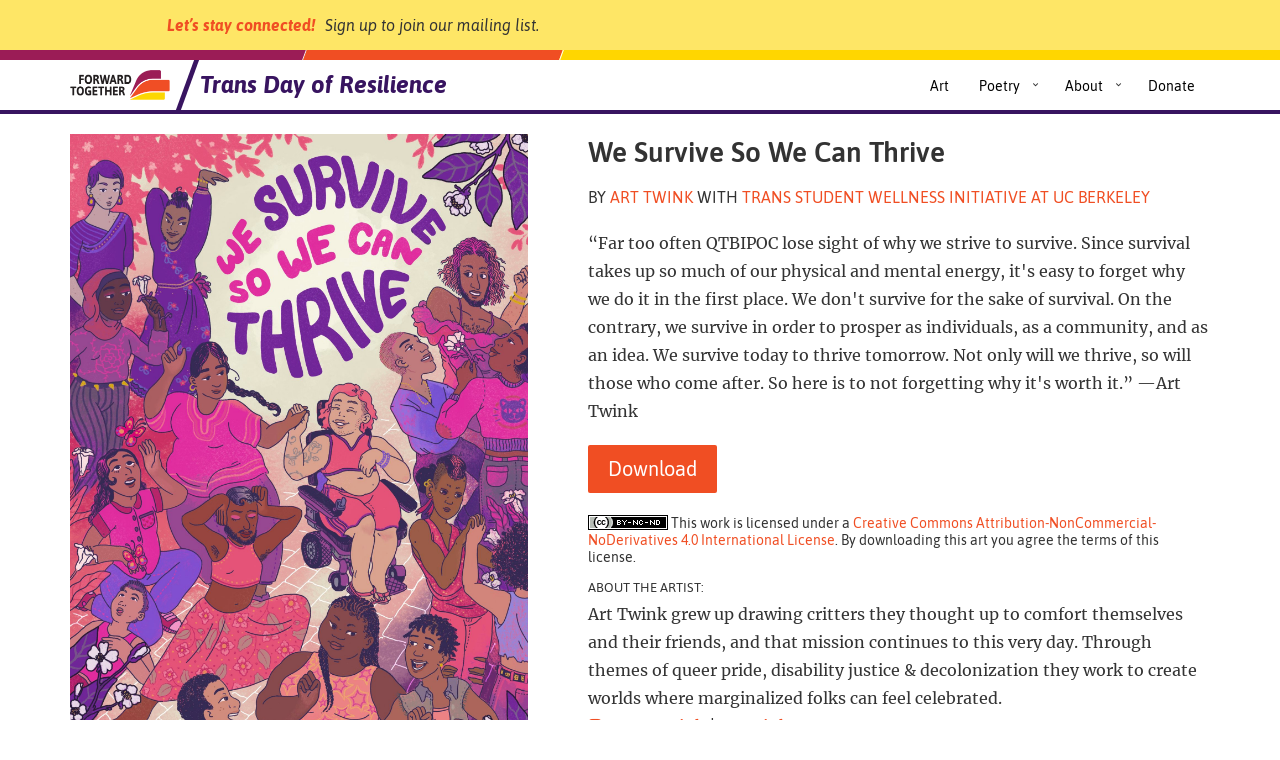

--- FILE ---
content_type: text/html; charset=UTF-8
request_url: https://tdor.co/art/we-survive-so-we-can-thrive/
body_size: 14187
content:
<!DOCTYPE html>
<html lang="en-US" class="no-js">
<head>
<meta charset="UTF-8">
<meta name="viewport" content="width=device-width, height=device-height, initial-scale=1, minimum-scale=1, maximum-scale=1, user-scalable=no" />

<!-- Default open graph image -->
<!--
<meta property="og:image" content="/wp-content/uploads/2018/01/logo-forward-together-square-200.png">
<meta property="og:image:secure_url" content="/wp-content/uploads/2018/01/logo-forward-together-square-200.png">
<meta property="og:image:alt" content="Forward Together">
<meta property="twitter:image:alt" content="Forward Together">
-->


<link rel="profile" href="http://gmpg.org/xfn/11">
<!-- Google Fonts -->
<!--<link href="https://fonts.googleapis.com/css?family=Asap:400,400i,600,600i,700,700i|Merriweather:400,400i,700,700i" rel="stylesheet">-->
<!-- End Google Fonts -->
<meta name='robots' content='index, follow, max-image-preview:large, max-snippet:-1, max-video-preview:-1' />

	<!-- This site is optimized with the Yoast SEO plugin v26.6 - https://yoast.com/wordpress/plugins/seo/ -->
	<title>We Survive So We Can Thrive - TDOR | Honoring Trans Lives, Dreaming of Trans Freedom</title>
	<link rel="canonical" href="https://tdor.co/art/we-survive-so-we-can-thrive/" />
	<meta property="og:locale" content="en_US" />
	<meta property="og:type" content="article" />
	<meta property="og:title" content="We Survive So We Can Thrive - TDOR | Honoring Trans Lives, Dreaming of Trans Freedom" />
	<meta property="og:description" content="“Far too often QTBIPOC lose sight of why we strive to survive. Since survival takes up so much of our physical and mental energy, it&#039;s easy to forget why we do it in the first place. We don&#039;t survive for the sake of survival. On the contrary, we survive in order to prosper as individuals, as a community, and as an idea. We survive today to thrive tomorrow. Not only will we thrive, so will those who come after. So here is to not forgetting why it&#039;s worth it.” —Art Twink" />
	<meta property="og:url" content="https://tdor.co/art/we-survive-so-we-can-thrive/" />
	<meta property="og:site_name" content="TDOR | Honoring Trans Lives, Dreaming of Trans Freedom" />
	<meta property="article:modified_time" content="2022-11-13T06:25:01+00:00" />
	<meta property="og:image" content="https://tdor.co/wp-content/uploads/sites/5/2020/11/TDOR-2020-art.png" />
	<meta property="og:image:width" content="1200" />
	<meta property="og:image:height" content="628" />
	<meta property="og:image:type" content="image/png" />
	<meta name="twitter:card" content="summary_large_image" />
	<script type="application/ld+json" class="yoast-schema-graph">{"@context":"https://schema.org","@graph":[{"@type":"WebPage","@id":"https://tdor.co/art/we-survive-so-we-can-thrive/","url":"https://tdor.co/art/we-survive-so-we-can-thrive/","name":"We Survive So We Can Thrive - TDOR | Honoring Trans Lives, Dreaming of Trans Freedom","isPartOf":{"@id":"https://tdor.co/#website"},"primaryImageOfPage":{"@id":"https://tdor.co/art/we-survive-so-we-can-thrive/#primaryimage"},"image":{"@id":"https://tdor.co/art/we-survive-so-we-can-thrive/#primaryimage"},"thumbnailUrl":"https://tdor.co/wp-content/uploads/sites/5/2020/11/TDOR-2020-art.png","datePublished":"2020-11-05T00:13:07+00:00","dateModified":"2022-11-13T06:25:01+00:00","breadcrumb":{"@id":"https://tdor.co/art/we-survive-so-we-can-thrive/#breadcrumb"},"inLanguage":"en-US","potentialAction":[{"@type":"ReadAction","target":["https://tdor.co/art/we-survive-so-we-can-thrive/"]}]},{"@type":"ImageObject","inLanguage":"en-US","@id":"https://tdor.co/art/we-survive-so-we-can-thrive/#primaryimage","url":"https://tdor.co/wp-content/uploads/sites/5/2020/11/TDOR-2020-art.png","contentUrl":"https://tdor.co/wp-content/uploads/sites/5/2020/11/TDOR-2020-art.png","width":1200,"height":628},{"@type":"BreadcrumbList","@id":"https://tdor.co/art/we-survive-so-we-can-thrive/#breadcrumb","itemListElement":[{"@type":"ListItem","position":1,"name":"Home","item":"https://tdor.co/"},{"@type":"ListItem","position":2,"name":"We Survive So We Can Thrive"}]},{"@type":"WebSite","@id":"https://tdor.co/#website","url":"https://tdor.co/","name":"TDOR | Honoring Trans Lives, Dreaming of Trans Freedom","description":"Share art &amp; poetry celebrating trans resilience by trans people of color.","potentialAction":[{"@type":"SearchAction","target":{"@type":"EntryPoint","urlTemplate":"https://tdor.co/?s={search_term_string}"},"query-input":{"@type":"PropertyValueSpecification","valueRequired":true,"valueName":"search_term_string"}}],"inLanguage":"en-US"}]}</script>
	<!-- / Yoast SEO plugin. -->


<link rel='dns-prefetch' href='//secure.gravatar.com' />
<link rel='dns-prefetch' href='//stats.wp.com' />
<link rel='dns-prefetch' href='//v0.wordpress.com' />
<link rel="alternate" type="application/rss+xml" title="TDOR | Honoring Trans Lives, Dreaming of Trans Freedom &raquo; Feed" href="https://tdor.co/feed/" />
<link rel="alternate" type="application/rss+xml" title="TDOR | Honoring Trans Lives, Dreaming of Trans Freedom &raquo; Comments Feed" href="https://tdor.co/comments/feed/" />
<link rel="alternate" title="oEmbed (JSON)" type="application/json+oembed" href="https://tdor.co/wp-json/oembed/1.0/embed?url=https%3A%2F%2Ftdor.co%2Fart%2Fwe-survive-so-we-can-thrive%2F" />
<link rel="alternate" title="oEmbed (XML)" type="text/xml+oembed" href="https://tdor.co/wp-json/oembed/1.0/embed?url=https%3A%2F%2Ftdor.co%2Fart%2Fwe-survive-so-we-can-thrive%2F&#038;format=xml" />
<style id='wp-img-auto-sizes-contain-inline-css' type='text/css'>
img:is([sizes=auto i],[sizes^="auto," i]){contain-intrinsic-size:3000px 1500px}
/*# sourceURL=wp-img-auto-sizes-contain-inline-css */
</style>
<style id='wp-block-library-inline-css' type='text/css'>
:root{--wp-block-synced-color:#7a00df;--wp-block-synced-color--rgb:122,0,223;--wp-bound-block-color:var(--wp-block-synced-color);--wp-editor-canvas-background:#ddd;--wp-admin-theme-color:#007cba;--wp-admin-theme-color--rgb:0,124,186;--wp-admin-theme-color-darker-10:#006ba1;--wp-admin-theme-color-darker-10--rgb:0,107,160.5;--wp-admin-theme-color-darker-20:#005a87;--wp-admin-theme-color-darker-20--rgb:0,90,135;--wp-admin-border-width-focus:2px}@media (min-resolution:192dpi){:root{--wp-admin-border-width-focus:1.5px}}.wp-element-button{cursor:pointer}:root .has-very-light-gray-background-color{background-color:#eee}:root .has-very-dark-gray-background-color{background-color:#313131}:root .has-very-light-gray-color{color:#eee}:root .has-very-dark-gray-color{color:#313131}:root .has-vivid-green-cyan-to-vivid-cyan-blue-gradient-background{background:linear-gradient(135deg,#00d084,#0693e3)}:root .has-purple-crush-gradient-background{background:linear-gradient(135deg,#34e2e4,#4721fb 50%,#ab1dfe)}:root .has-hazy-dawn-gradient-background{background:linear-gradient(135deg,#faaca8,#dad0ec)}:root .has-subdued-olive-gradient-background{background:linear-gradient(135deg,#fafae1,#67a671)}:root .has-atomic-cream-gradient-background{background:linear-gradient(135deg,#fdd79a,#004a59)}:root .has-nightshade-gradient-background{background:linear-gradient(135deg,#330968,#31cdcf)}:root .has-midnight-gradient-background{background:linear-gradient(135deg,#020381,#2874fc)}:root{--wp--preset--font-size--normal:16px;--wp--preset--font-size--huge:42px}.has-regular-font-size{font-size:1em}.has-larger-font-size{font-size:2.625em}.has-normal-font-size{font-size:var(--wp--preset--font-size--normal)}.has-huge-font-size{font-size:var(--wp--preset--font-size--huge)}.has-text-align-center{text-align:center}.has-text-align-left{text-align:left}.has-text-align-right{text-align:right}.has-fit-text{white-space:nowrap!important}#end-resizable-editor-section{display:none}.aligncenter{clear:both}.items-justified-left{justify-content:flex-start}.items-justified-center{justify-content:center}.items-justified-right{justify-content:flex-end}.items-justified-space-between{justify-content:space-between}.screen-reader-text{border:0;clip-path:inset(50%);height:1px;margin:-1px;overflow:hidden;padding:0;position:absolute;width:1px;word-wrap:normal!important}.screen-reader-text:focus{background-color:#ddd;clip-path:none;color:#444;display:block;font-size:1em;height:auto;left:5px;line-height:normal;padding:15px 23px 14px;text-decoration:none;top:5px;width:auto;z-index:100000}html :where(.has-border-color){border-style:solid}html :where([style*=border-top-color]){border-top-style:solid}html :where([style*=border-right-color]){border-right-style:solid}html :where([style*=border-bottom-color]){border-bottom-style:solid}html :where([style*=border-left-color]){border-left-style:solid}html :where([style*=border-width]){border-style:solid}html :where([style*=border-top-width]){border-top-style:solid}html :where([style*=border-right-width]){border-right-style:solid}html :where([style*=border-bottom-width]){border-bottom-style:solid}html :where([style*=border-left-width]){border-left-style:solid}html :where(img[class*=wp-image-]){height:auto;max-width:100%}:where(figure){margin:0 0 1em}html :where(.is-position-sticky){--wp-admin--admin-bar--position-offset:var(--wp-admin--admin-bar--height,0px)}@media screen and (max-width:600px){html :where(.is-position-sticky){--wp-admin--admin-bar--position-offset:0px}}

/*# sourceURL=wp-block-library-inline-css */
</style><style id='global-styles-inline-css' type='text/css'>
:root{--wp--preset--aspect-ratio--square: 1;--wp--preset--aspect-ratio--4-3: 4/3;--wp--preset--aspect-ratio--3-4: 3/4;--wp--preset--aspect-ratio--3-2: 3/2;--wp--preset--aspect-ratio--2-3: 2/3;--wp--preset--aspect-ratio--16-9: 16/9;--wp--preset--aspect-ratio--9-16: 9/16;--wp--preset--color--black: #000000;--wp--preset--color--cyan-bluish-gray: #abb8c3;--wp--preset--color--white: #ffffff;--wp--preset--color--pale-pink: #f78da7;--wp--preset--color--vivid-red: #cf2e2e;--wp--preset--color--luminous-vivid-orange: #ff6900;--wp--preset--color--luminous-vivid-amber: #fcb900;--wp--preset--color--light-green-cyan: #7bdcb5;--wp--preset--color--vivid-green-cyan: #00d084;--wp--preset--color--pale-cyan-blue: #8ed1fc;--wp--preset--color--vivid-cyan-blue: #0693e3;--wp--preset--color--vivid-purple: #9b51e0;--wp--preset--gradient--vivid-cyan-blue-to-vivid-purple: linear-gradient(135deg,rgb(6,147,227) 0%,rgb(155,81,224) 100%);--wp--preset--gradient--light-green-cyan-to-vivid-green-cyan: linear-gradient(135deg,rgb(122,220,180) 0%,rgb(0,208,130) 100%);--wp--preset--gradient--luminous-vivid-amber-to-luminous-vivid-orange: linear-gradient(135deg,rgb(252,185,0) 0%,rgb(255,105,0) 100%);--wp--preset--gradient--luminous-vivid-orange-to-vivid-red: linear-gradient(135deg,rgb(255,105,0) 0%,rgb(207,46,46) 100%);--wp--preset--gradient--very-light-gray-to-cyan-bluish-gray: linear-gradient(135deg,rgb(238,238,238) 0%,rgb(169,184,195) 100%);--wp--preset--gradient--cool-to-warm-spectrum: linear-gradient(135deg,rgb(74,234,220) 0%,rgb(151,120,209) 20%,rgb(207,42,186) 40%,rgb(238,44,130) 60%,rgb(251,105,98) 80%,rgb(254,248,76) 100%);--wp--preset--gradient--blush-light-purple: linear-gradient(135deg,rgb(255,206,236) 0%,rgb(152,150,240) 100%);--wp--preset--gradient--blush-bordeaux: linear-gradient(135deg,rgb(254,205,165) 0%,rgb(254,45,45) 50%,rgb(107,0,62) 100%);--wp--preset--gradient--luminous-dusk: linear-gradient(135deg,rgb(255,203,112) 0%,rgb(199,81,192) 50%,rgb(65,88,208) 100%);--wp--preset--gradient--pale-ocean: linear-gradient(135deg,rgb(255,245,203) 0%,rgb(182,227,212) 50%,rgb(51,167,181) 100%);--wp--preset--gradient--electric-grass: linear-gradient(135deg,rgb(202,248,128) 0%,rgb(113,206,126) 100%);--wp--preset--gradient--midnight: linear-gradient(135deg,rgb(2,3,129) 0%,rgb(40,116,252) 100%);--wp--preset--font-size--small: 13px;--wp--preset--font-size--medium: 20px;--wp--preset--font-size--large: 36px;--wp--preset--font-size--x-large: 42px;--wp--preset--spacing--20: 0.44rem;--wp--preset--spacing--30: 0.67rem;--wp--preset--spacing--40: 1rem;--wp--preset--spacing--50: 1.5rem;--wp--preset--spacing--60: 2.25rem;--wp--preset--spacing--70: 3.38rem;--wp--preset--spacing--80: 5.06rem;--wp--preset--shadow--natural: 6px 6px 9px rgba(0, 0, 0, 0.2);--wp--preset--shadow--deep: 12px 12px 50px rgba(0, 0, 0, 0.4);--wp--preset--shadow--sharp: 6px 6px 0px rgba(0, 0, 0, 0.2);--wp--preset--shadow--outlined: 6px 6px 0px -3px rgb(255, 255, 255), 6px 6px rgb(0, 0, 0);--wp--preset--shadow--crisp: 6px 6px 0px rgb(0, 0, 0);}:where(.is-layout-flex){gap: 0.5em;}:where(.is-layout-grid){gap: 0.5em;}body .is-layout-flex{display: flex;}.is-layout-flex{flex-wrap: wrap;align-items: center;}.is-layout-flex > :is(*, div){margin: 0;}body .is-layout-grid{display: grid;}.is-layout-grid > :is(*, div){margin: 0;}:where(.wp-block-columns.is-layout-flex){gap: 2em;}:where(.wp-block-columns.is-layout-grid){gap: 2em;}:where(.wp-block-post-template.is-layout-flex){gap: 1.25em;}:where(.wp-block-post-template.is-layout-grid){gap: 1.25em;}.has-black-color{color: var(--wp--preset--color--black) !important;}.has-cyan-bluish-gray-color{color: var(--wp--preset--color--cyan-bluish-gray) !important;}.has-white-color{color: var(--wp--preset--color--white) !important;}.has-pale-pink-color{color: var(--wp--preset--color--pale-pink) !important;}.has-vivid-red-color{color: var(--wp--preset--color--vivid-red) !important;}.has-luminous-vivid-orange-color{color: var(--wp--preset--color--luminous-vivid-orange) !important;}.has-luminous-vivid-amber-color{color: var(--wp--preset--color--luminous-vivid-amber) !important;}.has-light-green-cyan-color{color: var(--wp--preset--color--light-green-cyan) !important;}.has-vivid-green-cyan-color{color: var(--wp--preset--color--vivid-green-cyan) !important;}.has-pale-cyan-blue-color{color: var(--wp--preset--color--pale-cyan-blue) !important;}.has-vivid-cyan-blue-color{color: var(--wp--preset--color--vivid-cyan-blue) !important;}.has-vivid-purple-color{color: var(--wp--preset--color--vivid-purple) !important;}.has-black-background-color{background-color: var(--wp--preset--color--black) !important;}.has-cyan-bluish-gray-background-color{background-color: var(--wp--preset--color--cyan-bluish-gray) !important;}.has-white-background-color{background-color: var(--wp--preset--color--white) !important;}.has-pale-pink-background-color{background-color: var(--wp--preset--color--pale-pink) !important;}.has-vivid-red-background-color{background-color: var(--wp--preset--color--vivid-red) !important;}.has-luminous-vivid-orange-background-color{background-color: var(--wp--preset--color--luminous-vivid-orange) !important;}.has-luminous-vivid-amber-background-color{background-color: var(--wp--preset--color--luminous-vivid-amber) !important;}.has-light-green-cyan-background-color{background-color: var(--wp--preset--color--light-green-cyan) !important;}.has-vivid-green-cyan-background-color{background-color: var(--wp--preset--color--vivid-green-cyan) !important;}.has-pale-cyan-blue-background-color{background-color: var(--wp--preset--color--pale-cyan-blue) !important;}.has-vivid-cyan-blue-background-color{background-color: var(--wp--preset--color--vivid-cyan-blue) !important;}.has-vivid-purple-background-color{background-color: var(--wp--preset--color--vivid-purple) !important;}.has-black-border-color{border-color: var(--wp--preset--color--black) !important;}.has-cyan-bluish-gray-border-color{border-color: var(--wp--preset--color--cyan-bluish-gray) !important;}.has-white-border-color{border-color: var(--wp--preset--color--white) !important;}.has-pale-pink-border-color{border-color: var(--wp--preset--color--pale-pink) !important;}.has-vivid-red-border-color{border-color: var(--wp--preset--color--vivid-red) !important;}.has-luminous-vivid-orange-border-color{border-color: var(--wp--preset--color--luminous-vivid-orange) !important;}.has-luminous-vivid-amber-border-color{border-color: var(--wp--preset--color--luminous-vivid-amber) !important;}.has-light-green-cyan-border-color{border-color: var(--wp--preset--color--light-green-cyan) !important;}.has-vivid-green-cyan-border-color{border-color: var(--wp--preset--color--vivid-green-cyan) !important;}.has-pale-cyan-blue-border-color{border-color: var(--wp--preset--color--pale-cyan-blue) !important;}.has-vivid-cyan-blue-border-color{border-color: var(--wp--preset--color--vivid-cyan-blue) !important;}.has-vivid-purple-border-color{border-color: var(--wp--preset--color--vivid-purple) !important;}.has-vivid-cyan-blue-to-vivid-purple-gradient-background{background: var(--wp--preset--gradient--vivid-cyan-blue-to-vivid-purple) !important;}.has-light-green-cyan-to-vivid-green-cyan-gradient-background{background: var(--wp--preset--gradient--light-green-cyan-to-vivid-green-cyan) !important;}.has-luminous-vivid-amber-to-luminous-vivid-orange-gradient-background{background: var(--wp--preset--gradient--luminous-vivid-amber-to-luminous-vivid-orange) !important;}.has-luminous-vivid-orange-to-vivid-red-gradient-background{background: var(--wp--preset--gradient--luminous-vivid-orange-to-vivid-red) !important;}.has-very-light-gray-to-cyan-bluish-gray-gradient-background{background: var(--wp--preset--gradient--very-light-gray-to-cyan-bluish-gray) !important;}.has-cool-to-warm-spectrum-gradient-background{background: var(--wp--preset--gradient--cool-to-warm-spectrum) !important;}.has-blush-light-purple-gradient-background{background: var(--wp--preset--gradient--blush-light-purple) !important;}.has-blush-bordeaux-gradient-background{background: var(--wp--preset--gradient--blush-bordeaux) !important;}.has-luminous-dusk-gradient-background{background: var(--wp--preset--gradient--luminous-dusk) !important;}.has-pale-ocean-gradient-background{background: var(--wp--preset--gradient--pale-ocean) !important;}.has-electric-grass-gradient-background{background: var(--wp--preset--gradient--electric-grass) !important;}.has-midnight-gradient-background{background: var(--wp--preset--gradient--midnight) !important;}.has-small-font-size{font-size: var(--wp--preset--font-size--small) !important;}.has-medium-font-size{font-size: var(--wp--preset--font-size--medium) !important;}.has-large-font-size{font-size: var(--wp--preset--font-size--large) !important;}.has-x-large-font-size{font-size: var(--wp--preset--font-size--x-large) !important;}
/*# sourceURL=global-styles-inline-css */
</style>

<style id='classic-theme-styles-inline-css' type='text/css'>
/*! This file is auto-generated */
.wp-block-button__link{color:#fff;background-color:#32373c;border-radius:9999px;box-shadow:none;text-decoration:none;padding:calc(.667em + 2px) calc(1.333em + 2px);font-size:1.125em}.wp-block-file__button{background:#32373c;color:#fff;text-decoration:none}
/*# sourceURL=/wp-includes/css/classic-themes.min.css */
</style>
<link rel='stylesheet' id='forwardtogether-style-css' href='https://tdor.co/wp-content/themes/forwardtogether/css/forwardtogether-styles.0be3f052.css' type='text/css' media='all' />
<link rel='stylesheet' id='forwardtogether-tdor-style-css' href='https://tdor.co/wp-content/themes/forwardtogether-tdor/css/forwardtogether-tdor-styles.4adc66da.css' type='text/css' media='all' />
<link rel="https://api.w.org/" href="https://tdor.co/wp-json/" /><link rel="EditURI" type="application/rsd+xml" title="RSD" href="https://tdor.co/xmlrpc.php?rsd" />
	<style>img#wpstats{display:none}</style>
		<style>
#dashboard, #pencil { position: fixed; color: #bbb; z-index: 9999; }
#pencil { bottom: 45px; left: 20px;}
#dashboard { bottom: 20px; left: 19px;}
#dashboard a, #pencil a,
#dashboard a:hover, #pencil a:hover,
#dashboard a:active, #pencil a:active { 
  color: #bbb;
}

#ame-custom-html-widget-1 { background-color: #ffd600; color: #9b1c56; }
.wrap .wp-heading-inline + .page-title-action.hide-if-no-customize { display: none; } 
#wpadminbar { display: none !important; }
body.wp-admin { margin-top: -32px; }
body.wp-admin a { color: #f04e23; }
body.wp-admin a:hover { opacity: .7; }

#wp-admin-bar-customize { display: none; }

@media screen and (max-width: 782px) { 
#wpadminbar { display: block !important; }
body.wp-admin { margin-top: 0; }
}

#wpadminbar, .ab-sub-wrapper, #wpadminbar .quicklinks .menupop ul.ab-sub-secondary, #wpadminbar .ab-top-menu>li.hover>.ab-item, #wpadminbar.nojq .quicklinks .ab-top-menu>li>.ab-item:focus, #wpadminbar:not(.mobile) .ab-top-menu>li:hover>.ab-item, #wpadminbar:not(.mobile) .ab-top-menu>li>.ab-item:focus { background: #6c143c !important; }

#wpadminbar .quicklinks .menupop ul.ab-sub-secondary, #wpadminbar .quicklinks .menupop ul.ab-sub-secondary .ab-submenu { background: #9b1c56; }

#wpadminbar .quicklinks .ab-sub-wrapper .menupop.hover>a, #wpadminbar .quicklinks .menupop ul li a:focus, #wpadminbar .quicklinks .menupop ul li a:focus strong, #wpadminbar .quicklinks .menupop ul li a:hover, #wpadminbar .quicklinks .menupop ul li a:hover strong, #wpadminbar .quicklinks .menupop.hover ul li a:focus, #wpadminbar .quicklinks .menupop.hover ul li a:hover, #wpadminbar .quicklinks .menupop.hover ul li div[tabindex]:focus, #wpadminbar .quicklinks .menupop.hover ul li div[tabindex]:hover, #wpadminbar li #adminbarsearch.adminbar-focused:before, #wpadminbar li .ab-item:focus .ab-icon:before, #wpadminbar li .ab-item:focus:before, #wpadminbar li a:focus .ab-icon:before, #wpadminbar li.hover .ab-icon:before, #wpadminbar li.hover .ab-item:before, #wpadminbar li:hover #adminbarsearch:before, #wpadminbar li:hover .ab-icon:before, #wpadminbar li:hover .ab-item:before, #wpadminbar.nojs .quicklinks .menupop:hover ul li a:focus, #wpadminbar.nojs .quicklinks .menupop:hover ul li a:hover, #wpadminbar ul#wp-admin-bar-root-default.ab-top-menu > li.menupop.hover > a, #wpadminbar ul#wp-admin-bar-root-default.ab-top-menu > li.menupop.hover > a > span, #wpadminbar ul#wp-admin-bar-root-default.ab-top-menu > li.menupop:hover > a, #wpadminbar ul#wp-admin-bar-root-default.ab-top-menu > li.menupop:hover > a > span, #wpadminbar ul#wp-admin-bar-root-default.ab-top-menu > li#wp-admin-bar-updates:hover > a > span, #wpadminbar ul#wp-admin-bar-root-default.ab-top-menu > li#wp-admin-bar-comments:hover > a > span, #wpadminbar ul#wp-admin-bar-root-default.ab-top-menu > li#wp-admin-bar-edit.hover > a, #wpadminbar ul#wp-admin-bar-root-default.ab-top-menu > li#wp-admin-bar-edit:hover > a, #wpadminbar ul#wp-admin-bar-root-default.ab-top-menu > li#wp-admin-bar-view:hover > a, #wpadminbar .quicklinks .ab-sub-wrapper .menupop.hover>a .blavatar, #wpadminbar .quicklinks li a:focus .blavatar, #wpadminbar .quicklinks li a:hover .blavatar { color: #ffd600 !important; }

.wp-admin [data-colname="Sticky"] span.dashicons.red, .wp-admin [aria-label="Add contact form"].mce-btn { display: none; }

tr.acf-row.-collapsed .acf-fields { background: #e8e8e8; }

#insert-jetpack-contact-form { display: none; }

.post-type-page a#post-preview[href*="?preview=true"], .post-type-tools a#post-preview[href*="?preview=true"], .post-type-art a#post-preview[href*="?preview=true"] { display: none;} 

.tool-jump-menu-container aside#secondary { 
  margin: 0;
  border: none; 
  padding: 0;
}

</style>
<style type="text/css">.recentcomments a{display:inline !important;padding:0 !important;margin:0 !important;}</style><link rel="icon" href="https://tdor.co/wp-content/uploads/sites/5/2020/11/cropped-logomark-forward-together-640-32x32.png" sizes="32x32" />
<link rel="icon" href="https://tdor.co/wp-content/uploads/sites/5/2020/11/cropped-logomark-forward-together-640-192x192.png" sizes="192x192" />
<link rel="apple-touch-icon" href="https://tdor.co/wp-content/uploads/sites/5/2020/11/cropped-logomark-forward-together-640-180x180.png" />
<meta name="msapplication-TileImage" content="https://tdor.co/wp-content/uploads/sites/5/2020/11/cropped-logomark-forward-together-640-270x270.png" />
<style type="text/css" media="screen">
      html { margin-top: 0px !important; }
      * html body { margin-top: 0px !important; }
      </style>

  <!-- Custom CSS -->
  <style type="text/css">
    .modal--form .modal-body h2, .modal--form .modal-body .modal--form__title { margin-top: 0; }
.modal--form .modal-body h2, .modal--form .modal-body .modal--form__title { font-size: 25px; font-size: 2.5rem; }
.modal--form .modal-dialog .modal--form__subtitle, .modal--form.modal .modal-dialog .modal--form__subtitle { font-size: 15px; font-size: 1.5rem; }

@media (max-width: 500px) { 
.modal--form .modal-body h2, .modal--form .modal-body .modal--form__title { font-size: 17.5px; font-size: 1.75rem; }
.modal--form .modal-dialog .modal--form__subtitle, .modal--form.modal .modal-dialog .modal--form__subtitle { font-size: 12.5px; font-size: 1.25rem; }
}

/* link styles for pdf view for stratigraphy */
.PDF-view { margin-top: 20px; 
font-family: 'asap', sans-serif; 
font-weight: 600;
font-style: italic;
}

.PDF-view a { color: #F04E23 !important; }

@media screen and (min-width: 768px) {
.PDF-view { display: none; }
}

/* hides international link text on download page modal form */
.page-id-7126 .intl-dwnld { display: none !important; }

/* PREVENT NGP FORM FROM CLIPPING SELECT MENU DROP DOWNS */
.modal--form .ngp-form.at {
    overflow: visible;
}
    
  </style>

<!-- Global Custom HTML -->
<!-- Google tag (gtag.js) -->
<script async src="https://www.googletagmanager.com/gtag/js?id=G-CC33RP9C66"></script>
<script>
  window.dataLayer = window.dataLayer || [];
  function gtag(){dataLayer.push(arguments);}
  gtag('js', new Date());

  // GA4
  gtag('config', 'G-CC33RP9C66');
  
  // Universal Analytics
  gtag('config', 'UA-16251806-9');
</script>

<!-- Google Tag Manager -->
<script>(function(w,d,s,l,i){w[l]=w[l]||[];w[l].push({'gtm.start':
new Date().getTime(),event:'gtm.js'});var f=d.getElementsByTagName(s)[0],
j=d.createElement(s),dl=l!='dataLayer'?'&l='+l:'';j.async=true;j.src=
'https://www.googletagmanager.com/gtm.js?id='+i+dl;f.parentNode.insertBefore(j,f);
})(window,document,'script','dataLayer','GTM-N9BCZKF');</script>

</head>

<body class="wp-singular art-template-default single single-art postid-7175 wp-theme-forwardtogether wp-child-theme-forwardtogether-tdor has-navbar-signup">

<!-- JavaScript SKD for Facebook embedded video player -->
<div id="fb-root"></div>
<script async defer crossorigin="anonymous" src="https://connect.facebook.net/en_US/sdk.js#xfbml=1&version=v9.0&appId=1657064561261669&autoLogAppEvents=1" nonce="U5wmqzZ5"></script>

<!-- Google Tag Manager (noscript) -->
<noscript><iframe src="https://www.googletagmanager.com/ns.html?id=GTM-N9BCZKF"
height="0" width="0" style="display:none;visibility:hidden"></iframe></noscript>
<!-- End Google Tag Manager (noscript) -->


  <div id="page" class="site">

    <div class="fixed-body-wrapper">

    <a id="top" name="top" class="top-anchor"></a>
  	<a class="skip-link sr-only" href="#content">Skip to content</a>

  	<header id="masthead" class="site-header" role="banner">

  	<nav class="navbar navbar-default">
      <div class="stripes stripes--sign-up" aria-hidden="true">
        <div class="stripes__stripe stripes__stripe--magenta"></div>
        <div class="stripes__stripe stripes__stripe--orange"></div>
        <div class="stripes__stripe stripes__stripe--yellow"></div>
      </div>
     
      <div class="container">
        <div class="navbar-header pull-left">
          
          <div class="navbar__logo"><a href="https://forwardtogether.org/" title="TDOR | Honoring Trans Lives, Dreaming of Trans Freedom" rel="home"><span class="navbar__logo__title sr-only">TDOR | Honoring Trans Lives, Dreaming of Trans Freedom</span><img src="https://tdor.co/wp-content/uploads/sites/5/2019/10/logo-forward-together-horizontal-400x118.png" alt="TDOR | Honoring Trans Lives, Dreaming of Trans Freedom"></a></div>

          <div class="navbar__logo navbar__logo--mobile"><a href="https://tdor.co/" title="TDOR | Honoring Trans Lives, Dreaming of Trans Freedom" rel="home"><span class="navbar__logo__title sr-only">TDOR | Honoring Trans Lives, Dreaming of Trans Freedom</span><img src="https://tdor.co/wp-content/uploads/sites/5/2019/10/logo-forward-together-horizontal-400x118.png" alt="TDOR | Honoring Trans Lives, Dreaming of Trans Freedom"></a></div>

          
                    <div class="navbar-header__subsite-title"><a href='https://tdor.co/' title='TDOR | Honoring Trans Lives, Dreaming of Trans Freedom' rel='home'>Trans Day of Resilience</a></div>
                  </div>

        
        
        <div class="navs">
          <div class="navbar-header pull-right">
            <button type="button" class="navbar-toggle collapsed" data-toggle="collapse" data-target="#navbar" aria-expanded="false" aria-controls="navbar">
              <span class="navbar-toggle__menu">Menu</span>
              <span class="navbar-toggle__close"><span class="sr-only">Close</span><span class="fa fa-times"></span></span>
            </button>
            
          </div>
          <div id="navbar" class="navbar-collapse collapse pull-left">
            <button role="button" class="navs__search-button" id="nav-search-button" aria-controls="navbar-searchform" ><span class="sr-only">Search</span><span class="fa fa-search"></span></button>
            <div id="responsive-top-nav" class="navbar-right responsive-top-nav"><ul id="responsive-top-nav-menu" class="nav navbar-nav"><li id="menu-item-6938" class="menu-item menu-item-type-custom menu-item-object-custom menu-item-home menu-item-6938"><a href="http://tdor.co/#download-art">Art</a></li>
<li id="menu-item-7192" class="menu-item menu-item-type-post_type menu-item-object-page menu-item-has-children menu-item-7192 dropdown"><a href="https://tdor.co/poetry/">Poetry</a>
<button class="menu-item__arrow"></button>
<ul class="dropdown-menu">
	<li id="menu-item-7408" class="menu-item menu-item-type-custom menu-item-object-custom menu-item-7408"><a href="/poetry/#zine">Zine</a></li>
</ul>
</li>
<li id="menu-item-6936" class="menu-item menu-item-type-custom menu-item-object-custom menu-item-home menu-item-has-children menu-item-6936 dropdown"><a href="https://tdor.co/#about">About</a>
<button class="menu-item__arrow"></button>
<ul class="dropdown-menu">
	<li id="menu-item-6937" class="menu-item menu-item-type-custom menu-item-object-custom menu-item-6937"><a href="https://tdor.co/tools/how-to-reimagine-the-world/">How to Reimagine the World</a></li>
	<li id="menu-item-7089" class="menu-item menu-item-type-custom menu-item-object-custom menu-item-7089"><a href="https://tdor.co/tools/femifesto/">Femifesto for Trans Liberation</a></li>
	<li id="menu-item-7091" class="menu-item menu-item-type-custom menu-item-object-custom menu-item-7091"><a href="https://tdor.co/tools/femifesto-es/">Femifesto para la liberación trans</a></li>
</ul>
</li>
<li id="menu-item-6933" class="menu-item menu-item-type-post_type menu-item-object-page menu-item-6933"><a href="https://tdor.co/donate/">Donate</a></li>
</ul></div>            <div class="navbar__searchform" id="navbar-searchform" aria-expanded="false" aria-labelledby="nav-search-button">
<form method="get" action="https://tdor.co/" role="search">
  <label class="sr-only" for="s">Search:</label>
  <input type="text" value="" name="s" id="s" placeholder="Search" class="search-field" />
  <input type="submit" id="searchsubmit" value="GO" class="sr-only" />
</form></div>
                        </div><!--/.mobile-secondary-nav-group -->
          </div><!-- #navbar -->

          <div id="back-to-top" class="back-to-top">
            <div class="container">
              <a href="#top"><span class="fa fa-chevron-up"></span><span class="sr-only">Back to top</span></a>
            </div>
          </div>

        </div> <!--/.navs -->

      </div><!-- /.container -->
    </nav><!-- /.navbar-default -->

  	</header><!-- #masthead -->

  	<div id="content" class="site-content">

<div class="container">
  <div class="row">
    <div id="primary" class="content-area col-xs-12">
      <main id="main" class="site-main single-art__image" role="main">

        <div class="container">
          <div class="row">  <nav class="breadcrumbs-nav">
    <ul class="breadcrumbs">
      <li><a href="https://tdor.co/">Home</a></li>
                  <!--<li><a href=""></a></li>-->
            <li><a href="https://tdor.co/art/we-survive-so-we-can-thrive/">We Survive So We Can Thrive</a></li>
          </ul>
  </nav>

</div>
        </div>

    		
<div class="item ">
  <article itemscope itemtype="http://schema.org/VisualArtwork">
    <div class="row">
      <div class="col-sm-5">
        <div class="art__thumbnail" style="background-image:url(https://tdor.co/wp-content/uploads/sites/5/2020/11/Art-Twink-TSWI-TDOR-web-poster-scaled.jpg); padding-top: 155%;"><div class="sr-only">Illustration of a crowd of trans and non-binary people of color of different races, abilities, sizes and genders. They are dancing, resting, talking and being together and wearing bright pink and purple outfits. Text says “We Survive So We Can Thrive”</div></div>
      </div>
      <div class="col-sm-7">
        <div class="art__details art__details--image">
          <header class="art__details__row">
            <h2 itemprop="name" class="art__details__title">We Survive So We Can Thrive</h2>
                        <div itemprop="artist" class="art__details__artist">By <a href="https://www.arttwink.com/" target="_blank" rel="noopener noreferrer">Art Twink </a>with <a href="https://cejce.berkeley.edu/centers/multicultural-community-center/programs/trans-student-wellness-initiative" target="_blank" rel="noopener noreferrer">Trans Student Wellness Initiative at UC Berkeley</a></div>
                                              </header>
      
                    <div itemprop="description">
            <p>“Far too often QTBIPOC lose sight of why we strive to survive. Since survival takes up so much of our physical and mental energy, it&#039;s easy to forget why we do it in the first place. We don&#039;t survive for the sake of survival. On the contrary, we survive in order to prosper as individuals, as a community, and as an idea. We survive today to thrive tomorrow. Not only will we thrive, so will those who come after. So here is to not forgetting why it&#039;s worth it.” —Art Twink</p>
          </div>
          
          <div class="art__details__row">
          
      <button class="btn art-launch art-download-button"
              data-toggle="modal"
              data-target="#modal-form-6941"
              data-backdrop="static"
              data-keyboard="false"
              data-forwardtogether-imgid="7177"
              data-forwardtogether-dlurl="https://tdor.co/art/we-survive-so-we-can-thrive/art-twink-tdor2020-11x17/?attachment_id=7177&download_file=1"
              data-forwardtogether-artpid="7175"
              data-forwardtogether-gate-level="gated">

        <span class="art-download-button__label">Download</span>
      </button>

                </div>

          <div class="art__details__license"><a rel="license" href="http://creativecommons.org/licenses/by-nc-nd/4.0/" target="_blank"><img class="cc" alt="Creative Commons License" style="border-width:0" src="https://i.creativecommons.org/l/by-nc-nd/4.0/80x15.png"></a> This work is licensed under a <a rel="license" href="http://creativecommons.org/licenses/by-nc-nd/4.0/" target="_blank">Creative Commons Attribution-NonCommercial-NoDerivatives 4.0 International License</a>. By downloading this art you agree the terms of this license.</div>
          
                    <div class="art__details__row">
            <h3>About the Artist:</h3>
            <div class="art__details__contact">
              <p>Art Twink grew up drawing critters they thought up to comfort themselves and their friends, and that mission continues to this very day. Through themes of queer pride, disability justice &amp; decolonization they work to create worlds where marginalized folks can feel celebrated.<br />
<a class="artist-instagram" href="https://www.instagram.com/art_twink/" target="_blank" rel="nofollow noopener"><span class="fab fa-instagram" aria-hidden="true"></span> @art_twink</a> | <a class="artist-instagram" style="padding-left: 0" href="https://www.arttwink.com/" target="_blank" rel="nofollow noopener">arttwink.com</a></p>
            </div>
          </div>
          
          <div id="art-share-section" class="share-section">
             


<h2 class="share-section__title">Share<span class="share-title-colon">:</span></h2>
<ul class="share-section__social">
  <li><a href="https://www.facebook.com/sharer/sharer.php?u=https%3A%2F%2Ftdor.co%2Fart%2Fwe-survive-so-we-can-thrive%2F" target="_blank"><span class="fab fa-facebook" aria-hidden="true"></span><span class="sr-only">Share on Facebook</span></a></li>
  <li><a href="https://twitter.com/intent/tweet?text=This %23TDOR, celebrate trans life and liberation with @FwdTogether’s Trans Day of Resilience project. See art by @art_twink and so many other poets and artists. https%3A%2F%2Ftdor.co%2Fart%2Fwe-survive-so-we-can-thrive%2F" target="_blank"><span class="fab fa-twitter" aria-hidden="true"></span><span class="sr-only">Share on Twitter</span></a></li>
  <li><button class="share-section__social__copy-url" type="button"
  	            	          data-forwardtogether-copy-url="https://tdor.co/art/we-survive-so-we-can-thrive/"
  	            	          >
  	          <span class="fas fa-link" aria-hidden="true"></span><span class="sr-only">Copy Link</span><span class="share-section__social__copy-url__msg">Copied to clipboard</span></button></li>
  </ul>          </div>

        </div>
      </div>
    </div><!-- /.row -->
  </article>
</div>


  		</main><!-- #main -->
  	</div><!-- #primary -->
  </div><!-- .row -->
</div><!-- .container -->


<div class="modal fade modal--form modal--form--downloads modal--form--sm" id="modal-downloads-7175" tabindex="-1" role="dialog" aria-hidden="true">
  <div class="modal-dialog" role="document">
    <div class="modal-content">
      <div class="modal-header">
        <button type="button" class="close" aria-label="Close" data-dismiss="modal">
          <span aria-hidden="true" class="fas fa-times"></span>
        </button>
      </div>
     
      <div class="modal-body">
        <div class="download-formats text-center">
          
<div class="modal--form__thankyou modal--form__thankyou--show">
	<div class="modal--form__thankyou__custom">
		<h2>Thank you for dreaming with us!</h2>	</div>
	<div class="modal--form__thankyou__default">
	  <h3 class="modal--form__title modal--form__title--thankyou">Thank you for sharing the message of social justice through art!</h3>
  </div>
</div>
          
          
          
<div class="modal__download__downloading">

	<hr class="modal__download__downloading__hr">

	<div class="modal__download__message"></div>

	<div class="modal--form__share">
		<ul class="share-section__social">
		  <li><a href="https://www.facebook.com/sharer/sharer.php?u=https%3A%2F%2Ftdor.co%2Fart%2Fwe-survive-so-we-can-thrive%2F" target="_blank" class="btn"><span class="fab fa-facebook" aria-hidden="true"></span>Share</a></li>
		  <li><a href="https://twitter.com/intent/tweet?text=https%3A%2F%2Ftdor.co%2Fart%2Fwe-survive-so-we-can-thrive%2F" target="_blank" class="btn"><span class="fab fa-twitter" aria-hidden="true"></span>Tweet</a></li>
		  <li><button class="btn share-section__social__copy-url" type="button" data-forwardtogether-copy-url="https://tdor.co/art/we-survive-so-we-can-thrive/" data-forwardtogether-copied-label="Copied"><span class="fas fa-link" aria-hidden="true"></span><span class="share-section__social__copy-url__btn-label">Copy Link</span></button></li>
		</ul>
	</div>
</div>        </div>

        <div class="form-rurl" data-forwardtogether-rurl="" aria-hidden="true"></div>
      </div> <!-- /.modal-body -->
    </div> <!-- /.modal-content -->
  </div> <!-- /.modal-dialog -->
</div> <!-- /.modal -->  	<style type="text/css">
  	  @media screen and (min-width: 468px) {
.modal--form .at form #NVSignupForm470954-ContactInformation .at-row.at-row-solo.EmailAddress { width: 100%; }
}
        	</style>
  
	<!--<div class="modal fade modal--form modal--form---->
		<div class="modal fade modal--form
	            modal--form--sm	            modal--form-id-6941	            	            modal-palette--default	            modal-palette-lg--text-black"
		   id="modal-form-6941"

		   	     data-forwardtogether-gate-level="gated"
	     tabindex="-1" role="dialog" aria-hidden="true">

	  <div class="modal-dialog" role="document">
	    <div class="modal-content">
	      <div class="modal-header">
	        <button type="button" class="close" data-dismiss="modal" aria-label="Close">
	          <span aria-hidden="true" class="fas fa-times"></span>
	        </button>
	      </div>

	      	      <div class="modal--form__bg-image" style="background-image:url(https://tdor.co/wp-content/uploads/sites/5/2019/11/Kah-preview.jpg);">
	        <div class="modal--form__caption"></div>

		      		    </div>
	      
	     
	      <div class="modal-body">
	      	
		        <div class="modal--form__intro">
		          <h2 class="modal--form__title">Dream with us...</h2>
		          		          <h3 class="modal--form__subtitle">Sign up for your free art download</h3>
		          		          <p>Trans people of color deserve a world of safety, support, and love. If we can dream it, we can build it. Sign up for our email list and dream with us!</p>
		        </div>

		        
	<div class="ngp-form"
	     data-form-url="https://actions.everyaction.com/v1/Forms/ADE-dQ_yskiqjxei7-H6rw2"
	     data-fastaction-endpoint="https://fastaction.ngpvan.com"
	     data-inline-errors="true"
	     data-fastaction-nologin="true"
	     data-databag="nobody"
	     data-forwardtogether-form-conf-msg="&lt;h2&gt;Thank you for dreaming with us!&lt;/h2&gt;">
	</div>

	<div class="ea-hidden-fields"
	     data-forwardtogether-ea-source-details="Art Download Form-6941,button-inline-modal,gated-download"
	     	     data-forwardtogether-ea-source-tag="Trans Liberation"
	     	     data-forwardtogether-ea-source-type="art,we-survive-so-we-can-thrive"
	     aria-hidden="true"></div>

	
		        
		        <div class="form-id" data-forwardtogether-form-id="6941" aria-hidden="true"></div>
		        <div class="form-dl-imgid" data-forwardtogether-imgid="" aria-hidden="true"></div>
		        <div class="form-dl-artpid" data-forwardtogether-artpid="" aria-hidden="true"></div>
		        <div class="form-dl-url" data-forwardtogether-dlurl="" aria-hidden="true"></div>

		        
		        <div class="form-dl-begin" data-forwardtogether-dlwillbegin="" aria-hidden="true"></div>
		        <div class="form-custom-thanks" data-forwardtogether-thanks="%3Ch2%3EThank+you+for+dreaming+with+us%21%3C%2Fh2%3E" aria-hidden="true"></div>

		        			        <button type="button" class="modal__download-gate-no-thanks-soft modal--form__no-thanks text-only-button"  style="display:none;" >
			          No thanks			        </button>

			        
<div class="privacy-statement text-center">
	By submitting this form you agree to join Forward Together's email list. You may opt out at any time by clicking the Unsubscribe link at the bottom of any email. Read our <a href="https://forwardtogether.org/privacy-policy/" target="_blank">Privacy Policy</a>.<br /></div>
	      </div> <!-- /.modal-body -->
	    </div> <!-- /.modal-content -->
	  </div> <!-- /.modal-dialog -->
	</div> <!-- /.modal -->


    	</div><!-- #content -->

      </div><!-- .fixed-body-wrapper -->

            <div id="sign-up-form" class="sign-up sign-up--navbar">
        <div class="container">
          <div class="sign-up__form">
            <div class="row">
              <div class="col-lg-6 sign-up__title">
                <h2>Let&#8217;s stay connected!</h2>
                <h3>Sign up to join our mailing list.</h3>
              </div>
              <div class="col-lg-6">
                
	<div class="ngp-form"
	     data-form-url="https://actions.everyaction.com/v1/Forms/kqEBBTDB70GAyQ8NjxEUPw2"
	     data-fastaction-endpoint="https://fastaction.ngpvan.com"
	     data-inline-errors="true"
	     data-fastaction-nologin="true"
	     data-databag="nobody"
	     data-forwardtogether-form-conf-msg="&lt;h2&gt;Thanks!&lt;/h2&gt;
&lt;p class=&quot;&quot; style=&quot;font-size: 1.2em; text-align: center&quot;&gt;You are all set to start getting our emails each month.&lt;/p&gt;">
	</div>

	<div class="ea-hidden-fields"
	     data-forwardtogether-ea-source-details="Sign Up Form (Header)-6940,header,nogate"
	     	     data-forwardtogether-ea-source-tag="Trans Liberation"
	     	     data-forwardtogether-ea-source-type="art,we-survive-so-we-can-thrive"
	     aria-hidden="true"></div>

	              </div>
            </div>
          </div>
        </div>
      </div><!-- #sign-up-form-->
            

<div id="prefooter" class="prefooter container">

    
</div>

    	<footer id="colophon" class="site-footer" role="contentinfo">
    	  <div class="container">
          <div class="row">
                        <div class="col-sm-8">
                          The Trans Day of Resilience art project is an annual program of Forward Together, a women of color–led organization building a vibrant community of social changemakers. We are changing policies and culture to win the rights, recognition and resources our families need to thrive.            </div>
                        <div class="col-sm-4">
                          <!-- Social Icons -->
              
                <div id="social-icons" class="" role="complementary">
                  <section id="social_media_widget-2" class="widget widget_social_media_widget">
                    <ul class="site-footer__social-icons">
                    <li><a href="https://www.instagram.com/fwdtogether/" target="_blank"><span class="sr-only">Instagram</span><span class="fab fa-instagram"></span></a></li><li><a href="https://www.facebook.com/fwdtogether/" target="_blank"><span class="sr-only">Facebook</span><span class="fab fa-facebook"></span></a></li><li><a href="https://twitter.com/fwdtogether" target="_blank"><span class="sr-only">Twitter</span><span class="fab fa-twitter"></span></a></li>                    </ul>
                  </section>
                </div>

                            <div class="clearfix" aria-hidden="true"></div>
            </div>
                      </div>
          <div class="site-footer__copy">
            Copyright © 2026 Forward Together            &nbsp;&nbsp;|&nbsp;&nbsp;
            <a href="https://duende.us/" class="slug" after="&nbsp;&nbsp;made by Duende" target="_blank"><img src="https://duende.us/wp-content/uploads/2015/08/design.gif"></a>
          </div>
      		
        </div>
    	</footer><!-- #colophon -->
    </div><!-- #page -->
  

    
<div class="modal fade modal--form modal--form--confirmation modal--form--sm" id="modal-form-confirmation" tabindex="-1" role="dialog" aria-hidden="true">
  <div class="modal-dialog" role="document">
    <div class="modal-content">
      <div class="modal-header">
        <button type="button" class="close" aria-label="Close" data-dismiss="modal">
          <span aria-hidden="true" class="fas fa-times"></span>
        </button>
      </div>
     
      <div class="modal-body">

	        
<div class="modal--form__thankyou modal--form__thankyou--show">
	<div class="modal--form__thankyou__custom">
		<h2>Thanks!</h2>
<p class="" style="font-size: 1.2em; text-align: center">You are all set to start getting our emails each month.</p>	</div>
	<div class="modal--form__thankyou__default">
	  <h3 class="modal--form__title modal--form__title--thankyou">Thank you for sharing the message of social justice through art!</h3>
  </div>
</div>
	        <div class="modal__download__message"></div>

          
<div class="modal--form__share">
	<ul class="share-section__social">
	  <li><a href="https://www.facebook.com/sharer/sharer.php?u=https%3A%2F%2Ftdor.co%2Fart%2Fwe-survive-so-we-can-thrive%2F" target="_blank" class="btn"><span class="fab fa-facebook" aria-hidden="true"></span><span class="sr-only">Share on Facebook</span><span aria-hidden="true">Share</span></a></li>
	  <li><a href="https://twitter.com/intent/tweet?text=https%3A%2F%2Ftdor.co%2Fart%2Fwe-survive-so-we-can-thrive%2F" target="_blank" class="btn"><span class="fab fa-twitter" aria-hidden="true"></span><span class="sr-only">Share on Twitter</span><span aria-hidden="true">Tweet</span></a></li>
	  <li><button class="btn share-section__social__copy-url" type="button" data-forwardtogether-copy-url="https://tdor.co/art/we-survive-so-we-can-thrive/"><span class="fas fa-link" aria-hidden="true"></span><span>Copy Link</span><span class="share-section__social__copy-url__msg">Copied to clipboard</span></button></li>
	</ul>
</div>

      </div> <!-- /.modal-body -->
    </div> <!-- /.modal-content -->
  </div> <!-- /.modal-dialog -->
</div> <!-- /.modal -->

<div class="modal fade modal--form modal--form--confirmation modal--form--sm" id="modal-form-tdor-confirmation" tabindex="-1" role="dialog" aria-hidden="true">
  <div class="modal-dialog" role="document">
    <div class="modal-content">
      <div class="modal-header">
        <button type="button" class="close" aria-label="Close" data-dismiss="modal">
          <span aria-hidden="true" class="fas fa-times"></span>
        </button>
      </div>
     
      <div class="modal-body text-center">

          <h2 class="modal--form__thankyou modal--form__thankyou--show">Thank You!</h2>

          <div class="modal__download__message">Your download will begin shortly</div>

      </div> <!-- /.modal-body -->
    </div> <!-- /.modal-content -->
  </div> <!-- /.modal-dialog -->
</div> <!-- /.modal -->
    <div class="modal fade modal--form modal--form--art modal--form--sm modal--form-id-7079 modal-palette--default modal-palette-lg--text-black in" id="modal-form-tdor-chatbook" data-forwardtogether-gate-level="gated" tabindex="-1" role="dialog" aria-hidden="true">
      <div class="modal-dialog" role="document">
        <div class="modal-content">
          <div class="modal-header">
            <button type="button" class="close" data-dismiss="modal" aria-label="Close">
              <span class="sr-only">Close</span>
              <span aria-hidden="true">×</span>
            </button>
          </div>
          <div class="modal--form__bg-image" style="background-image:url(https://tdor.co/wp-content/uploads/sites/5/2019/11/chapbook-preview.jpg);">
            <div class="modal--form__caption"></div>
          </div>
          <div class="modal-body">
              <div class="modal--form__intro">
                <h2 class="modal--form__title">Dream with us...</h2>
                <h3 class="modal--form__subtitle">Sign up for your free chapbook download</h3>
                <p>Trans people of color deserve a world of safety, support, and love. <em>We Have Never Asked Permission to Sing</em>, our TDOR poetry chapbook, features ten poems imagining this world.</p>
          </div>

          <ul class="nav nav-tabs">
            <li class="active"><a data-toggle="tab" href="#modal-form-tdor-chatbook-us">U.S.</a></li>
            <li><a data-toggle="tab" href="#modal-form-tdor-chatbook-int">International</a></li>
          </ul>

          <div class="tab-content">
            <div id="modal-form-tdor-chatbook-us" class="tab-pane fade in active">

              <div class="ngp-form" data-form-url="https://actions.everyaction.com/v1/Forms/zzDa2WGaR0qqjzGnZdkY1w2" data-fastaction-endpoint="https://fastaction.ngpvan.com" data-inline-errors="true" data-fastaction-nologin="true" data-databag="nobody" data-forwardtogether-form-conf-msg="<h2>Thank you for dreaming with us!</h2>"></div>

              <div class="ea-hidden-fields" data-forwardtogether-ea-source-details="Poetry Download Form-7079,button-inline-modal,gated-download" data-forwardtogether-ea-source-tag="Trans Liberation" data-forwardtogether-ea-source-type="art,layleens-bill" aria-hidden="true"></div>
            </div>

            <div id="modal-form-tdor-chatbook-int" class="tab-pane fade">
                  
              <div class="ngp-form at" data-form-url="https://actions.everyaction.com/v1/Forms/qXyxnCPxGE2FO_4Knl0uDA2" data-fastaction-endpoint="https://fastaction.ngpvan.com" data-inline-errors="true" data-fastaction-nologin="true" data-databag="nobody" data-forwardtogether-form-conf-msg="<h2>Thank you for dreaming with us!</h2>"></div>

              <div class="ea-hidden-fields" data-forwardtogether-ea-source-details="Art Download Form-6941,button-inline-modal,gated-download" data-forwardtogether-ea-source-tag="" data-forwardtogether-ea-source-type="page" aria-hidden="true"></div>
            </div>
          </div>

          <div class="form-id" data-forwardtogether-form-id="7079" aria-hidden="true"></div>
          <div class="form-dl-imgid" data-forwardtogether-imgid="7083" aria-hidden="true"></div>
          <div class="form-dl-artpid" data-forwardtogether-artpid="6924" aria-hidden="true"></div>
          <div class="form-dl-url" data-forwardtogether-dlurl="https://tdor.co/art/we-have-never-asked-permission-to-sing/tdor2019-chapbook/?attachment_id=7083&amp;download_file=1" aria-hidden="true"></div>
              
          <div class="form-dl-begin" data-forwardtogether-dlwillbegin="" aria-hidden="true"></div>
          <div class="form-custom-thanks" data-forwardtogether-thanks="%3Ch2%3EThank+you+for+dreaming+with+us%21%3C%2Fh2%3E" aria-hidden="true"></div>

          <div class="privacy-statement text-center"> By submitting this form you agree to join Forward Together's email list. You may opt out at any time by clicking the Unsubscribe link at the bottom of any email. Read our <a href="/privacy-policy/" target="_blank">Privacy Policy</a>.</div>
          </div> <!-- /.modal-body -->
        </div> <!-- /.modal-content -->
      </div> <!-- /.modal-dialog -->
    </div><!-- /.modal -->

    <div class="modal fade modal--form modal--form--art modal--form--sm modal--form-id-7191 modal-palette--default modal-palette-lg--text-black in" id="modal-form-tdor-zine" data-forwardtogether-gate-level="gated" tabindex="-1" role="dialog" aria-hidden="true">
      <div class="modal-dialog" role="document">
        <div class="modal-content">
          <div class="modal-header">
            <button type="button" class="close" data-dismiss="modal" aria-label="Close">
              <span class="sr-only">Close</span>
              <span aria-hidden="true">×</span>
            </button>
          </div>
          <div class="modal--form__bg-image" style="background-image:url(https://tdor.co/wp-content/uploads/sites/5/2020/11/zine_form_header.jpg);">
            <div class="modal--form__caption"></div>
          </div>
          <div class="modal-body">
            <div class="modal--form__intro">
              <h2 class="modal--form__title">Trans People Exist in the Future</h2>
              <h3 class="modal--form__subtitle">Art and poetry celebrating trans resilience</h3>
              <p>Trans people of color deserve a world of safety, support and love. Imagine this world through our collection of original art and poetry. Free to download, the zine includes ten poems, selected art from seven years of the Trans Day of Resilience art project, and prompts to fuel your own dreaming.</p>
            </div>

          
          <ul class="nav nav-tabs">
            <li class="active"><a data-toggle="tab" href="#modal-form-tdor-zine-us">U.S.</a></li>
            <li><a data-toggle="tab" href="#modal-form-tdor-zine-int">International</a></li>
          </ul>

          <div class="tab-content">
            <div id="modal-form-tdor-zine-us" class="tab-pane fade in active">
         

              <div class="ngp-form" data-form-url="https://secure.everyaction.com/v1/Forms/_lcpXdVe90anj_cRrzWmQQ2" data-fastaction-endpoint="https://fastaction.ngpvan.com" data-inline-errors="true" data-fastaction-nologin="true" data-databag="nobody" data-forwardtogether-form-conf-msg="<h2>Thank you for dreaming with us!</h2>"></div>

              <div class="ea-hidden-fields" data-forwardtogether-ea-source-details="Zine Download Form-7191,button-inline-modal,gated-download" data-forwardtogether-ea-source-tag="Trans Liberation" data-forwardtogether-ea-source-type="art,layleens-bill" aria-hidden="true"></div>
            </div>

            
            <div id="modal-form-tdor-zine-int" class="tab-pane fade">
            
                  
              <div class="ngp-form at" data-form-url="https://secure.everyaction.com/v1/Forms/ETgI_NXNWk2wAZ5Kd6nlJw2" data-fastaction-endpoint="https://fastaction.ngpvan.com" data-inline-errors="true" data-fastaction-nologin="true" data-databag="nobody" data-forwardtogether-form-conf-msg="<h2>Thank you for dreaming with us!</h2>"></div>

              <div class="ea-hidden-fields" data-forwardtogether-ea-source-details="Art Download Form-7195,button-inline-modal,gated-download" data-forwardtogether-ea-source-tag="" data-forwardtogether-ea-source-type="page" aria-hidden="true"></div>
              
            </div>
          </div>

          <div class="form-id" data-forwardtogether-form-id="7191" aria-hidden="true"></div>
          <div class="form-dl-imgid" data-forwardtogether-imgid="7215" aria-hidden="true"></div>
          <div class="form-dl-artpid" data-forwardtogether-artpid="7213" aria-hidden="true"></div>
          <div class="form-dl-url" data-forwardtogether-dlurl="https://tdor.co/art/trans-people-exist-in-the-future-zine/?attachment_id=7215&amp;download_file=1" aria-hidden="true"></div>
              
          <div class="form-dl-begin" data-forwardtogether-dlwillbegin="" aria-hidden="true"></div>
          <div class="form-custom-thanks" data-forwardtogether-thanks="%3Ch2%3EThank+you+for+dreaming+with+us%21%3C%2Fh2%3E" aria-hidden="true"></div>

          <div class="privacy-statement text-center"> By submitting this form you agree to join Forward Together's email list. You may opt out at any time by clicking the Unsubscribe link at the bottom of any email. Read our <a href="/privacy-policy/" target="_blank">Privacy Policy</a>.</div>
          </div> <!-- /.modal-body -->
        </div> <!-- /.modal-content -->
      </div> <!-- /.modal-dialog -->
    </div><!-- /.modal -->

    <!-- Trans Care Package Form -->
    <!--
    <div class="modal fade modal--form modal--form--sm modal--form-id-7197 modal-palette--default modal-palette-lg--text-black in" id="modal-form-tdor-care-package" data-forwardtogether-gate-level="gated" tabindex="-1" role="dialog" aria-hidden="true">
      <div class="modal-dialog" role="document">
        <div class="modal-content">
          <div class="modal-header">
            <button type="button" class="close" data-dismiss="modal" aria-label="Close">
              <span class="sr-only">Close</span>
              <span aria-hidden="true">×</span>
            </button>
          </div>
          <div class="modal--form__bg-image" style="background-image:none;">
            <div class="modal--form__caption"></div>
          </div>
          <div class="modal-body">
              <div class="modal--form__intro">
                <h2 class="modal--form__title">Request your free Trans Love Care Package</h2>

          </div>

          <div class="ngp-form" data-form-url="https://secure.everyaction.com/v1/Forms/1SFmC45Q90yz08bQBPiOOg2" data-fastaction-endpoint="https://fastaction.ngpvan.com" data-inline-errors="true" data-fastaction-nologin="true"data-databag-endpoint="https://profile.ngpvan.com" data-databag="everybody" data-mobile-autofocus="false" data-forwardtogether-form-conf-msg="<h2>Thank you for dreaming with us!</h2>"></div>        

          <div class="ea-hidden-fields" data-forwardtogether-ea-source-details="Event Form-7197,button-inline-modal" data-forwardtogether-ea-source-tag="Trans Liberation" data-forwardtogether-ea-source-type="event,genderpalooza" aria-hidden="true"></div>  
        

          <div class="form-id" data-forwardtogether-form-id="7197" aria-hidden="true"></div>

          <div class="form-custom-thanks" data-forwardtogether-thanks="%3Ch2%3EThank+you+for+dreaming+with+us%21%3C%2Fh2%3E" aria-hidden="true"></div>

          <div class="privacy-statement text-center"> By submitting this form you agree to join Forward Together's email list. You may opt out at any time by clicking the Unsubscribe link at the bottom of any email. Read our <a href="/privacy-policy/" target="_blank">Privacy Policy</a>.</div>
          </div>
        </div>
      </div>
    </div> -->

    <script type="speculationrules">
{"prefetch":[{"source":"document","where":{"and":[{"href_matches":"/*"},{"not":{"href_matches":["/wp-*.php","/wp-admin/*","/wp-content/uploads/sites/5/*","/wp-content/*","/wp-content/plugins/*","/wp-content/themes/forwardtogether-tdor/*","/wp-content/themes/forwardtogether/*","/*\\?(.+)"]}},{"not":{"selector_matches":"a[rel~=\"nofollow\"]"}},{"not":{"selector_matches":".no-prefetch, .no-prefetch a"}}]},"eagerness":"conservative"}]}
</script>
<script type="text/javascript" id="forwardtogether-scripts-js-extra">
/* <![CDATA[ */
var frontendajax = {"ajaxurl":"https://tdor.co/wp-admin/admin-ajax.php"};
//# sourceURL=forwardtogether-scripts-js-extra
/* ]]> */
</script>
<script type="text/javascript" src="https://tdor.co/wp-content/themes/forwardtogether/scripts/forwardtogether-scripts.56bbd023.js" id="forwardtogether-scripts-js"></script>
<noscript><p>This site requires JavaScript.</p></noscript><script type="text/javascript" src="https://tdor.co/wp-content/themes/forwardtogether/js/skip-link-focus-fix.js?ver=20151215" id="forwardtogether-skip-link-focus-fix-js"></script>
<noscript><p>This site requires JavaScript.</p></noscript><script type="text/javascript" src="https://tdor.co/wp-content/themes/forwardtogether-tdor/scripts/forwardtogether-tdor-scripts.ca596b8d.js" id="forwardtogether-tdor-scripts-js"></script>
<script type="text/javascript" id="jetpack-stats-js-before">
/* <![CDATA[ */
_stq = window._stq || [];
_stq.push([ "view", JSON.parse("{\"v\":\"ext\",\"blog\":\"101923879\",\"post\":\"7175\",\"tz\":\"0\",\"srv\":\"tdor.co\",\"j\":\"1:15.3.1\"}") ]);
_stq.push([ "clickTrackerInit", "101923879", "7175" ]);
//# sourceURL=jetpack-stats-js-before
/* ]]> */
</script>
<script type="text/javascript" src="https://stats.wp.com/e-202604.js" id="jetpack-stats-js" defer="defer" data-wp-strategy="defer"></script>

    <!-- EveryAction -->
    <script type="text/javascript" src="https://d1aqhv4sn5kxtx.cloudfront.net/actiontag/at.js" crossorigin="anonymous"></script>

    
      <script>(function(){function c(){var b=a.contentDocument||a.contentWindow.document;if(b){var d=b.createElement('script');d.innerHTML="window.__CF$cv$params={r:'9c1d8db1daee994c',t:'MTc2OTA2OTIwMy4wMDAwMDA='};var a=document.createElement('script');a.nonce='';a.src='/cdn-cgi/challenge-platform/scripts/jsd/main.js';document.getElementsByTagName('head')[0].appendChild(a);";b.getElementsByTagName('head')[0].appendChild(d)}}if(document.body){var a=document.createElement('iframe');a.height=1;a.width=1;a.style.position='absolute';a.style.top=0;a.style.left=0;a.style.border='none';a.style.visibility='hidden';document.body.appendChild(a);if('loading'!==document.readyState)c();else if(window.addEventListener)document.addEventListener('DOMContentLoaded',c);else{var e=document.onreadystatechange||function(){};document.onreadystatechange=function(b){e(b);'loading'!==document.readyState&&(document.onreadystatechange=e,c())}}}})();</script></body>

</html>


--- FILE ---
content_type: text/css
request_url: https://tdor.co/wp-content/themes/forwardtogether/css/forwardtogether-styles.0be3f052.css
body_size: 76426
content:
/*!
 * Bootstrap v3.3.7 (http://getbootstrap.com)
 * Copyright 2011-2016 Twitter, Inc.
 * Licensed under MIT (https://github.com/twbs/bootstrap/blob/master/LICENSE)
 *//*! normalize.css v3.0.3 | MIT License | github.com/necolas/normalize.css */html{font-family:sans-serif;-ms-text-size-adjust:100%;-webkit-text-size-adjust:100%}body{margin:0}article,aside,details,figcaption,figure,footer,header,hgroup,main,menu,nav,section,summary{display:block}audio,canvas,progress,video{display:inline-block;vertical-align:baseline}audio:not([controls]){display:none;height:0}[hidden],template{display:none}a{background-color:transparent}a:active,a:hover{outline:0}abbr[title]{border-bottom:1px dotted}b,strong{font-weight:bold}dfn{font-style:italic}h1{font-size:2em;margin:0.67em 0}mark{background:#ff0;color:#000}small{font-size:80%}sub,sup{font-size:75%;line-height:0;position:relative;vertical-align:baseline}sup{top:-0.5em}sub{bottom:-0.25em}img{border:0}svg:not(:root){overflow:hidden}figure{margin:1em 40px}hr{box-sizing:content-box;height:0}pre{overflow:auto}code,kbd,pre,samp{font-family:monospace, monospace;font-size:1em}button,input,optgroup,select,textarea{color:inherit;font:inherit;margin:0}button{overflow:visible}button,select{text-transform:none}button,html input[type="button"],input[type="reset"],input[type="submit"]{-webkit-appearance:button;cursor:pointer}button[disabled],html input[disabled]{cursor:default}button::-moz-focus-inner,input::-moz-focus-inner{border:0;padding:0}input{line-height:normal}input[type="checkbox"],input[type="radio"]{box-sizing:border-box;padding:0}input[type="number"]::-webkit-inner-spin-button,input[type="number"]::-webkit-outer-spin-button{height:auto}input[type="search"]{-webkit-appearance:textfield;box-sizing:content-box}input[type="search"]::-webkit-search-cancel-button,input[type="search"]::-webkit-search-decoration{-webkit-appearance:none}fieldset{border:1px solid #c0c0c0;margin:0 2px;padding:0.35em 0.625em 0.75em}legend{border:0;padding:0}textarea{overflow:auto}optgroup{font-weight:bold}table{border-collapse:collapse;border-spacing:0}td,th{padding:0}/*! Source: https://github.com/h5bp/html5-boilerplate/blob/master/src/css/main.css */@media print{*,*:before,*:after{background:transparent !important;color:#000 !important;box-shadow:none !important;text-shadow:none !important}a,a:visited{text-decoration:underline}a[href]:after{content:" (" attr(href) ")"}abbr[title]:after{content:" (" attr(title) ")"}a[href^="#"]:after,a[href^="javascript:"]:after{content:""}pre,blockquote{border:1px solid #999;page-break-inside:avoid}thead{display:table-header-group}tr,img{page-break-inside:avoid}img{max-width:100% !important}p,h2,h3{orphans:3;widows:3}h2,h3{page-break-after:avoid}.navbar{display:none}.btn>.caret,.dropup>.btn>.caret{border-top-color:#000 !important}.label{border:1px solid #000}.table{border-collapse:collapse !important}.table td,.table th{background-color:#fff !important}.table-bordered th,.table-bordered td{border:1px solid #ddd !important}}@font-face{font-family:'Glyphicons Halflings';src:url("../fonts/bootstrap/glyphicons-halflings-regular.eot");src:url("../fonts/bootstrap/glyphicons-halflings-regular.eot?#iefix") format("embedded-opentype"),url("../fonts/bootstrap/glyphicons-halflings-regular.woff2") format("woff2"),url("../fonts/bootstrap/glyphicons-halflings-regular.woff") format("woff"),url("../fonts/bootstrap/glyphicons-halflings-regular.ttf") format("truetype"),url("../fonts/bootstrap/glyphicons-halflings-regular.svg#glyphicons_halflingsregular") format("svg")}.glyphicon{position:relative;top:1px;display:inline-block;font-family:'Glyphicons Halflings';font-style:normal;font-weight:normal;line-height:1;-webkit-font-smoothing:antialiased;-moz-osx-font-smoothing:grayscale}.glyphicon-asterisk:before{content:"\002a"}.glyphicon-plus:before{content:"\002b"}.glyphicon-euro:before,.glyphicon-eur:before{content:"\20ac"}.glyphicon-minus:before{content:"\2212"}.glyphicon-cloud:before{content:"\2601"}.glyphicon-envelope:before{content:"\2709"}.glyphicon-pencil:before{content:"\270f"}.glyphicon-glass:before{content:"\e001"}.glyphicon-music:before{content:"\e002"}.glyphicon-search:before{content:"\e003"}.glyphicon-heart:before{content:"\e005"}.glyphicon-star:before{content:"\e006"}.glyphicon-star-empty:before{content:"\e007"}.glyphicon-user:before{content:"\e008"}.glyphicon-film:before{content:"\e009"}.glyphicon-th-large:before{content:"\e010"}.glyphicon-th:before{content:"\e011"}.glyphicon-th-list:before{content:"\e012"}.glyphicon-ok:before{content:"\e013"}.glyphicon-remove:before{content:"\e014"}.glyphicon-zoom-in:before{content:"\e015"}.glyphicon-zoom-out:before{content:"\e016"}.glyphicon-off:before{content:"\e017"}.glyphicon-signal:before{content:"\e018"}.glyphicon-cog:before{content:"\e019"}.glyphicon-trash:before{content:"\e020"}.glyphicon-home:before{content:"\e021"}.glyphicon-file:before{content:"\e022"}.glyphicon-time:before{content:"\e023"}.glyphicon-road:before{content:"\e024"}.glyphicon-download-alt:before{content:"\e025"}.glyphicon-download:before{content:"\e026"}.glyphicon-upload:before{content:"\e027"}.glyphicon-inbox:before{content:"\e028"}.glyphicon-play-circle:before{content:"\e029"}.glyphicon-repeat:before{content:"\e030"}.glyphicon-refresh:before{content:"\e031"}.glyphicon-list-alt:before{content:"\e032"}.glyphicon-lock:before{content:"\e033"}.glyphicon-flag:before{content:"\e034"}.glyphicon-headphones:before{content:"\e035"}.glyphicon-volume-off:before{content:"\e036"}.glyphicon-volume-down:before{content:"\e037"}.glyphicon-volume-up:before{content:"\e038"}.glyphicon-qrcode:before{content:"\e039"}.glyphicon-barcode:before{content:"\e040"}.glyphicon-tag:before{content:"\e041"}.glyphicon-tags:before{content:"\e042"}.glyphicon-book:before{content:"\e043"}.glyphicon-bookmark:before{content:"\e044"}.glyphicon-print:before{content:"\e045"}.glyphicon-camera:before{content:"\e046"}.glyphicon-font:before{content:"\e047"}.glyphicon-bold:before{content:"\e048"}.glyphicon-italic:before{content:"\e049"}.glyphicon-text-height:before{content:"\e050"}.glyphicon-text-width:before{content:"\e051"}.glyphicon-align-left:before{content:"\e052"}.glyphicon-align-center:before{content:"\e053"}.glyphicon-align-right:before{content:"\e054"}.glyphicon-align-justify:before{content:"\e055"}.glyphicon-list:before{content:"\e056"}.glyphicon-indent-left:before{content:"\e057"}.glyphicon-indent-right:before{content:"\e058"}.glyphicon-facetime-video:before{content:"\e059"}.glyphicon-picture:before{content:"\e060"}.glyphicon-map-marker:before{content:"\e062"}.glyphicon-adjust:before{content:"\e063"}.glyphicon-tint:before{content:"\e064"}.glyphicon-edit:before{content:"\e065"}.glyphicon-share:before{content:"\e066"}.glyphicon-check:before{content:"\e067"}.glyphicon-move:before{content:"\e068"}.glyphicon-step-backward:before{content:"\e069"}.glyphicon-fast-backward:before{content:"\e070"}.glyphicon-backward:before{content:"\e071"}.glyphicon-play:before{content:"\e072"}.glyphicon-pause:before{content:"\e073"}.glyphicon-stop:before{content:"\e074"}.glyphicon-forward:before{content:"\e075"}.glyphicon-fast-forward:before{content:"\e076"}.glyphicon-step-forward:before{content:"\e077"}.glyphicon-eject:before{content:"\e078"}.glyphicon-chevron-left:before{content:"\e079"}.glyphicon-chevron-right:before{content:"\e080"}.glyphicon-plus-sign:before{content:"\e081"}.glyphicon-minus-sign:before{content:"\e082"}.glyphicon-remove-sign:before{content:"\e083"}.glyphicon-ok-sign:before{content:"\e084"}.glyphicon-question-sign:before{content:"\e085"}.glyphicon-info-sign:before{content:"\e086"}.glyphicon-screenshot:before{content:"\e087"}.glyphicon-remove-circle:before{content:"\e088"}.glyphicon-ok-circle:before{content:"\e089"}.glyphicon-ban-circle:before{content:"\e090"}.glyphicon-arrow-left:before{content:"\e091"}.glyphicon-arrow-right:before{content:"\e092"}.glyphicon-arrow-up:before{content:"\e093"}.glyphicon-arrow-down:before{content:"\e094"}.glyphicon-share-alt:before{content:"\e095"}.glyphicon-resize-full:before{content:"\e096"}.glyphicon-resize-small:before{content:"\e097"}.glyphicon-exclamation-sign:before{content:"\e101"}.glyphicon-gift:before{content:"\e102"}.glyphicon-leaf:before{content:"\e103"}.glyphicon-fire:before{content:"\e104"}.glyphicon-eye-open:before{content:"\e105"}.glyphicon-eye-close:before{content:"\e106"}.glyphicon-warning-sign:before{content:"\e107"}.glyphicon-plane:before{content:"\e108"}.glyphicon-calendar:before{content:"\e109"}.glyphicon-random:before{content:"\e110"}.glyphicon-comment:before{content:"\e111"}.glyphicon-magnet:before{content:"\e112"}.glyphicon-chevron-up:before{content:"\e113"}.glyphicon-chevron-down:before{content:"\e114"}.glyphicon-retweet:before{content:"\e115"}.glyphicon-shopping-cart:before{content:"\e116"}.glyphicon-folder-close:before{content:"\e117"}.glyphicon-folder-open:before{content:"\e118"}.glyphicon-resize-vertical:before{content:"\e119"}.glyphicon-resize-horizontal:before{content:"\e120"}.glyphicon-hdd:before{content:"\e121"}.glyphicon-bullhorn:before{content:"\e122"}.glyphicon-bell:before{content:"\e123"}.glyphicon-certificate:before{content:"\e124"}.glyphicon-thumbs-up:before{content:"\e125"}.glyphicon-thumbs-down:before{content:"\e126"}.glyphicon-hand-right:before{content:"\e127"}.glyphicon-hand-left:before{content:"\e128"}.glyphicon-hand-up:before{content:"\e129"}.glyphicon-hand-down:before{content:"\e130"}.glyphicon-circle-arrow-right:before{content:"\e131"}.glyphicon-circle-arrow-left:before{content:"\e132"}.glyphicon-circle-arrow-up:before{content:"\e133"}.glyphicon-circle-arrow-down:before{content:"\e134"}.glyphicon-globe:before{content:"\e135"}.glyphicon-wrench:before{content:"\e136"}.glyphicon-tasks:before{content:"\e137"}.glyphicon-filter:before{content:"\e138"}.glyphicon-briefcase:before{content:"\e139"}.glyphicon-fullscreen:before{content:"\e140"}.glyphicon-dashboard:before{content:"\e141"}.glyphicon-paperclip:before{content:"\e142"}.glyphicon-heart-empty:before{content:"\e143"}.glyphicon-link:before{content:"\e144"}.glyphicon-phone:before{content:"\e145"}.glyphicon-pushpin:before{content:"\e146"}.glyphicon-usd:before{content:"\e148"}.glyphicon-gbp:before{content:"\e149"}.glyphicon-sort:before{content:"\e150"}.glyphicon-sort-by-alphabet:before{content:"\e151"}.glyphicon-sort-by-alphabet-alt:before{content:"\e152"}.glyphicon-sort-by-order:before{content:"\e153"}.glyphicon-sort-by-order-alt:before{content:"\e154"}.glyphicon-sort-by-attributes:before{content:"\e155"}.glyphicon-sort-by-attributes-alt:before{content:"\e156"}.glyphicon-unchecked:before{content:"\e157"}.glyphicon-expand:before{content:"\e158"}.glyphicon-collapse-down:before{content:"\e159"}.glyphicon-collapse-up:before{content:"\e160"}.glyphicon-log-in:before{content:"\e161"}.glyphicon-flash:before{content:"\e162"}.glyphicon-log-out:before{content:"\e163"}.glyphicon-new-window:before{content:"\e164"}.glyphicon-record:before{content:"\e165"}.glyphicon-save:before{content:"\e166"}.glyphicon-open:before{content:"\e167"}.glyphicon-saved:before{content:"\e168"}.glyphicon-import:before{content:"\e169"}.glyphicon-export:before{content:"\e170"}.glyphicon-send:before{content:"\e171"}.glyphicon-floppy-disk:before{content:"\e172"}.glyphicon-floppy-saved:before{content:"\e173"}.glyphicon-floppy-remove:before{content:"\e174"}.glyphicon-floppy-save:before{content:"\e175"}.glyphicon-floppy-open:before{content:"\e176"}.glyphicon-credit-card:before{content:"\e177"}.glyphicon-transfer:before{content:"\e178"}.glyphicon-cutlery:before{content:"\e179"}.glyphicon-header:before{content:"\e180"}.glyphicon-compressed:before{content:"\e181"}.glyphicon-earphone:before{content:"\e182"}.glyphicon-phone-alt:before{content:"\e183"}.glyphicon-tower:before{content:"\e184"}.glyphicon-stats:before{content:"\e185"}.glyphicon-sd-video:before{content:"\e186"}.glyphicon-hd-video:before{content:"\e187"}.glyphicon-subtitles:before{content:"\e188"}.glyphicon-sound-stereo:before{content:"\e189"}.glyphicon-sound-dolby:before{content:"\e190"}.glyphicon-sound-5-1:before{content:"\e191"}.glyphicon-sound-6-1:before{content:"\e192"}.glyphicon-sound-7-1:before{content:"\e193"}.glyphicon-copyright-mark:before{content:"\e194"}.glyphicon-registration-mark:before{content:"\e195"}.glyphicon-cloud-download:before{content:"\e197"}.glyphicon-cloud-upload:before{content:"\e198"}.glyphicon-tree-conifer:before{content:"\e199"}.glyphicon-tree-deciduous:before{content:"\e200"}.glyphicon-cd:before{content:"\e201"}.glyphicon-save-file:before{content:"\e202"}.glyphicon-open-file:before{content:"\e203"}.glyphicon-level-up:before{content:"\e204"}.glyphicon-copy:before{content:"\e205"}.glyphicon-paste:before{content:"\e206"}.glyphicon-alert:before{content:"\e209"}.glyphicon-equalizer:before{content:"\e210"}.glyphicon-king:before{content:"\e211"}.glyphicon-queen:before{content:"\e212"}.glyphicon-pawn:before{content:"\e213"}.glyphicon-bishop:before{content:"\e214"}.glyphicon-knight:before{content:"\e215"}.glyphicon-baby-formula:before{content:"\e216"}.glyphicon-tent:before{content:"\26fa"}.glyphicon-blackboard:before{content:"\e218"}.glyphicon-bed:before{content:"\e219"}.glyphicon-apple:before{content:"\f8ff"}.glyphicon-erase:before{content:"\e221"}.glyphicon-hourglass:before{content:"\231b"}.glyphicon-lamp:before{content:"\e223"}.glyphicon-duplicate:before{content:"\e224"}.glyphicon-piggy-bank:before{content:"\e225"}.glyphicon-scissors:before{content:"\e226"}.glyphicon-bitcoin:before{content:"\e227"}.glyphicon-btc:before{content:"\e227"}.glyphicon-xbt:before{content:"\e227"}.glyphicon-yen:before{content:"\00a5"}.glyphicon-jpy:before{content:"\00a5"}.glyphicon-ruble:before{content:"\20bd"}.glyphicon-rub:before{content:"\20bd"}.glyphicon-scale:before{content:"\e230"}.glyphicon-ice-lolly:before{content:"\e231"}.glyphicon-ice-lolly-tasted:before{content:"\e232"}.glyphicon-education:before{content:"\e233"}.glyphicon-option-horizontal:before{content:"\e234"}.glyphicon-option-vertical:before{content:"\e235"}.glyphicon-menu-hamburger:before{content:"\e236"}.glyphicon-modal-window:before{content:"\e237"}.glyphicon-oil:before{content:"\e238"}.glyphicon-grain:before{content:"\e239"}.glyphicon-sunglasses:before{content:"\e240"}.glyphicon-text-size:before{content:"\e241"}.glyphicon-text-color:before{content:"\e242"}.glyphicon-text-background:before{content:"\e243"}.glyphicon-object-align-top:before{content:"\e244"}.glyphicon-object-align-bottom:before{content:"\e245"}.glyphicon-object-align-horizontal:before{content:"\e246"}.glyphicon-object-align-left:before{content:"\e247"}.glyphicon-object-align-vertical:before{content:"\e248"}.glyphicon-object-align-right:before{content:"\e249"}.glyphicon-triangle-right:before{content:"\e250"}.glyphicon-triangle-left:before{content:"\e251"}.glyphicon-triangle-bottom:before{content:"\e252"}.glyphicon-triangle-top:before{content:"\e253"}.glyphicon-console:before{content:"\e254"}.glyphicon-superscript:before{content:"\e255"}.glyphicon-subscript:before{content:"\e256"}.glyphicon-menu-left:before{content:"\e257"}.glyphicon-menu-right:before{content:"\e258"}.glyphicon-menu-down:before{content:"\e259"}.glyphicon-menu-up:before{content:"\e260"}*{-webkit-box-sizing:border-box;-moz-box-sizing:border-box;box-sizing:border-box}*:before,*:after{-webkit-box-sizing:border-box;-moz-box-sizing:border-box;box-sizing:border-box}html{font-size:10px;-webkit-tap-highlight-color:transparent}body{font-family:"Helvetica Neue",Helvetica,Arial,sans-serif;font-size:14px;line-height:1.428571429;color:#333;background-color:#fff}input,button,select,textarea{font-family:inherit;font-size:inherit;line-height:inherit}a{color:#337ab7;text-decoration:none}a:hover,a:focus{color:#23527c;text-decoration:underline}a:focus{outline:5px auto -webkit-focus-ring-color;outline-offset:-2px}figure{margin:0}img{vertical-align:middle}.img-responsive{display:block;max-width:100%;height:auto}.img-rounded{border-radius:6px}.img-thumbnail{padding:4px;line-height:1.428571429;background-color:#fff;border:1px solid #ddd;border-radius:4px;-webkit-transition:all 0.2s ease-in-out;-o-transition:all 0.2s ease-in-out;transition:all 0.2s ease-in-out;display:inline-block;max-width:100%;height:auto}.img-circle{border-radius:50%}hr{margin-top:20px;margin-bottom:20px;border:0;border-top:1px solid #eee}.sr-only{position:absolute;width:1px;height:1px;margin:-1px;padding:0;overflow:hidden;clip:rect(0, 0, 0, 0);border:0}.sr-only-focusable:active,.sr-only-focusable:focus{position:static;width:auto;height:auto;margin:0;overflow:visible;clip:auto}[role="button"]{cursor:pointer}h1,h2,h3,h4,h5,h6,.h1,.h2,.h3,.h4,.h5,.h6{font-family:inherit;font-weight:500;line-height:1.1;color:inherit}h1 small,h1 .small,h2 small,h2 .small,h3 small,h3 .small,h4 small,h4 .small,h5 small,h5 .small,h6 small,h6 .small,.h1 small,.h1 .small,.h2 small,.h2 .small,.h3 small,.h3 .small,.h4 small,.h4 .small,.h5 small,.h5 .small,.h6 small,.h6 .small{font-weight:normal;line-height:1;color:#777}h1,.h1,h2,.h2,h3,.h3{margin-top:20px;margin-bottom:10px}h1 small,h1 .small,.h1 small,.h1 .small,h2 small,h2 .small,.h2 small,.h2 .small,h3 small,h3 .small,.h3 small,.h3 .small{font-size:65%}h4,.h4,h5,.h5,h6,.h6{margin-top:10px;margin-bottom:10px}h4 small,h4 .small,.h4 small,.h4 .small,h5 small,h5 .small,.h5 small,.h5 .small,h6 small,h6 .small,.h6 small,.h6 .small{font-size:75%}h1,.h1{font-size:36px}h2,.h2{font-size:30px}h3,.h3{font-size:24px}h4,.h4{font-size:18px}h5,.h5{font-size:14px}h6,.h6{font-size:12px}p{margin:0 0 10px}.lead{margin-bottom:20px;font-size:16px;font-weight:300;line-height:1.4}@media (min-width: 768px){.lead{font-size:21px}}small,.small{font-size:85%}mark,.mark{background-color:#fcf8e3;padding:.2em}.text-left{text-align:left}.text-right{text-align:right}.text-center{text-align:center}.text-justify{text-align:justify}.text-nowrap{white-space:nowrap}.text-lowercase{text-transform:lowercase}.text-uppercase,.initialism{text-transform:uppercase}.text-capitalize{text-transform:capitalize}.text-muted{color:#777}.text-primary{color:#337ab7}a.text-primary:hover,a.text-primary:focus{color:#286090}.text-success{color:#3c763d}a.text-success:hover,a.text-success:focus{color:#2b542c}.text-info{color:#31708f}a.text-info:hover,a.text-info:focus{color:#245269}.text-warning{color:#8a6d3b}a.text-warning:hover,a.text-warning:focus{color:#66512c}.text-danger{color:#a94442}a.text-danger:hover,a.text-danger:focus{color:#843534}.bg-primary{color:#fff}.bg-primary{background-color:#337ab7}a.bg-primary:hover,a.bg-primary:focus{background-color:#286090}.bg-success{background-color:#dff0d8}a.bg-success:hover,a.bg-success:focus{background-color:#c1e2b3}.bg-info{background-color:#d9edf7}a.bg-info:hover,a.bg-info:focus{background-color:#afd9ee}.bg-warning{background-color:#fcf8e3}a.bg-warning:hover,a.bg-warning:focus{background-color:#f7ecb5}.bg-danger{background-color:#f2dede}a.bg-danger:hover,a.bg-danger:focus{background-color:#e4b9b9}.page-header{padding-bottom:9px;margin:40px 0 20px;border-bottom:1px solid #eee}ul,ol{margin-top:0;margin-bottom:10px}ul ul,ul ol,ol ul,ol ol{margin-bottom:0}.list-unstyled{padding-left:0;list-style:none}.list-inline{padding-left:0;list-style:none;margin-left:-5px}.list-inline>li{display:inline-block;padding-left:5px;padding-right:5px}dl{margin-top:0;margin-bottom:20px}dt,dd{line-height:1.428571429}dt{font-weight:bold}dd{margin-left:0}.dl-horizontal dd:before,.dl-horizontal dd:after{content:" ";display:table}.dl-horizontal dd:after{clear:both}@media (min-width: 768px){.dl-horizontal dt{float:left;width:160px;clear:left;text-align:right;overflow:hidden;text-overflow:ellipsis;white-space:nowrap}.dl-horizontal dd{margin-left:180px}}abbr[title],abbr[data-original-title]{cursor:help;border-bottom:1px dotted #777}.initialism{font-size:90%}blockquote{padding:10px 20px;margin:0 0 20px;font-size:17.5px;border-left:5px solid #eee}blockquote p:last-child,blockquote ul:last-child,blockquote ol:last-child{margin-bottom:0}blockquote footer,blockquote small,blockquote .small{display:block;font-size:80%;line-height:1.428571429;color:#777}blockquote footer:before,blockquote small:before,blockquote .small:before{content:'\2014 \00A0'}.blockquote-reverse,blockquote.pull-right{padding-right:15px;padding-left:0;border-right:5px solid #eee;border-left:0;text-align:right}.blockquote-reverse footer:before,.blockquote-reverse small:before,.blockquote-reverse .small:before,blockquote.pull-right footer:before,blockquote.pull-right small:before,blockquote.pull-right .small:before{content:''}.blockquote-reverse footer:after,.blockquote-reverse small:after,.blockquote-reverse .small:after,blockquote.pull-right footer:after,blockquote.pull-right small:after,blockquote.pull-right .small:after{content:'\00A0 \2014'}address{margin-bottom:20px;font-style:normal;line-height:1.428571429}code,kbd,pre,samp{font-family:Menlo,Monaco,Consolas,"Courier New",monospace}code{padding:2px 4px;font-size:90%;color:#c7254e;background-color:#f9f2f4;border-radius:4px}kbd{padding:2px 4px;font-size:90%;color:#fff;background-color:#333;border-radius:3px;box-shadow:inset 0 -1px 0 rgba(0,0,0,0.25)}kbd kbd{padding:0;font-size:100%;font-weight:bold;box-shadow:none}pre{display:block;padding:9.5px;margin:0 0 10px;font-size:13px;line-height:1.428571429;word-break:break-all;word-wrap:break-word;color:#333;background-color:#f5f5f5;border:1px solid #ccc;border-radius:4px}pre code{padding:0;font-size:inherit;color:inherit;white-space:pre-wrap;background-color:transparent;border-radius:0}.pre-scrollable{max-height:340px;overflow-y:scroll}.container{margin-right:auto;margin-left:auto;padding-left:15px;padding-right:15px}.container:before,.container:after{content:" ";display:table}.container:after{clear:both}@media (min-width: 768px){.container{width:750px}}@media (min-width: 992px){.container{width:970px}}@media (min-width: 1200px){.container{width:1170px}}.container-fluid{margin-right:auto;margin-left:auto;padding-left:15px;padding-right:15px}.container-fluid:before,.container-fluid:after{content:" ";display:table}.container-fluid:after{clear:both}.row{margin-left:-15px;margin-right:-15px}.row:before,.row:after{content:" ";display:table}.row:after{clear:both}.col-xs-1,.col-sm-1,.col-md-1,.col-lg-1,.col-xs-2,.col-sm-2,.col-md-2,.col-lg-2,.col-xs-3,.col-sm-3,.col-md-3,.col-lg-3,.col-xs-4,.col-sm-4,.col-md-4,.col-lg-4,.col-xs-5,.col-sm-5,.col-md-5,.col-lg-5,.col-xs-6,.col-sm-6,.col-md-6,.col-lg-6,.col-xs-7,.col-sm-7,.col-md-7,.col-lg-7,.col-xs-8,.col-sm-8,.col-md-8,.col-lg-8,.col-xs-9,.col-sm-9,.col-md-9,.col-lg-9,.col-xs-10,.col-sm-10,.col-md-10,.col-lg-10,.col-xs-11,.col-sm-11,.col-md-11,.col-lg-11,.col-xs-12,.col-sm-12,.col-md-12,.col-lg-12{position:relative;min-height:1px;padding-left:15px;padding-right:15px}.col-xs-1,.col-xs-2,.col-xs-3,.col-xs-4,.col-xs-5,.col-xs-6,.col-xs-7,.col-xs-8,.col-xs-9,.col-xs-10,.col-xs-11,.col-xs-12{float:left}.col-xs-1{width:8.3333333333%}.col-xs-2{width:16.6666666667%}.col-xs-3{width:25%}.col-xs-4{width:33.3333333333%}.col-xs-5{width:41.6666666667%}.col-xs-6{width:50%}.col-xs-7{width:58.3333333333%}.col-xs-8{width:66.6666666667%}.col-xs-9{width:75%}.col-xs-10{width:83.3333333333%}.col-xs-11{width:91.6666666667%}.col-xs-12{width:100%}.col-xs-pull-0{right:auto}.col-xs-pull-1{right:8.3333333333%}.col-xs-pull-2{right:16.6666666667%}.col-xs-pull-3{right:25%}.col-xs-pull-4{right:33.3333333333%}.col-xs-pull-5{right:41.6666666667%}.col-xs-pull-6{right:50%}.col-xs-pull-7{right:58.3333333333%}.col-xs-pull-8{right:66.6666666667%}.col-xs-pull-9{right:75%}.col-xs-pull-10{right:83.3333333333%}.col-xs-pull-11{right:91.6666666667%}.col-xs-pull-12{right:100%}.col-xs-push-0{left:auto}.col-xs-push-1{left:8.3333333333%}.col-xs-push-2{left:16.6666666667%}.col-xs-push-3{left:25%}.col-xs-push-4{left:33.3333333333%}.col-xs-push-5{left:41.6666666667%}.col-xs-push-6{left:50%}.col-xs-push-7{left:58.3333333333%}.col-xs-push-8{left:66.6666666667%}.col-xs-push-9{left:75%}.col-xs-push-10{left:83.3333333333%}.col-xs-push-11{left:91.6666666667%}.col-xs-push-12{left:100%}.col-xs-offset-0{margin-left:0%}.col-xs-offset-1{margin-left:8.3333333333%}.col-xs-offset-2{margin-left:16.6666666667%}.col-xs-offset-3{margin-left:25%}.col-xs-offset-4{margin-left:33.3333333333%}.col-xs-offset-5{margin-left:41.6666666667%}.col-xs-offset-6{margin-left:50%}.col-xs-offset-7{margin-left:58.3333333333%}.col-xs-offset-8{margin-left:66.6666666667%}.col-xs-offset-9{margin-left:75%}.col-xs-offset-10{margin-left:83.3333333333%}.col-xs-offset-11{margin-left:91.6666666667%}.col-xs-offset-12{margin-left:100%}@media (min-width: 768px){.col-sm-1,.col-sm-2,.col-sm-3,.col-sm-4,.col-sm-5,.col-sm-6,.col-sm-7,.col-sm-8,.col-sm-9,.col-sm-10,.col-sm-11,.col-sm-12{float:left}.col-sm-1{width:8.3333333333%}.col-sm-2{width:16.6666666667%}.col-sm-3{width:25%}.col-sm-4{width:33.3333333333%}.col-sm-5{width:41.6666666667%}.col-sm-6{width:50%}.col-sm-7{width:58.3333333333%}.col-sm-8{width:66.6666666667%}.col-sm-9{width:75%}.col-sm-10{width:83.3333333333%}.col-sm-11{width:91.6666666667%}.col-sm-12{width:100%}.col-sm-pull-0{right:auto}.col-sm-pull-1{right:8.3333333333%}.col-sm-pull-2{right:16.6666666667%}.col-sm-pull-3{right:25%}.col-sm-pull-4{right:33.3333333333%}.col-sm-pull-5{right:41.6666666667%}.col-sm-pull-6{right:50%}.col-sm-pull-7{right:58.3333333333%}.col-sm-pull-8{right:66.6666666667%}.col-sm-pull-9{right:75%}.col-sm-pull-10{right:83.3333333333%}.col-sm-pull-11{right:91.6666666667%}.col-sm-pull-12{right:100%}.col-sm-push-0{left:auto}.col-sm-push-1{left:8.3333333333%}.col-sm-push-2{left:16.6666666667%}.col-sm-push-3{left:25%}.col-sm-push-4{left:33.3333333333%}.col-sm-push-5{left:41.6666666667%}.col-sm-push-6{left:50%}.col-sm-push-7{left:58.3333333333%}.col-sm-push-8{left:66.6666666667%}.col-sm-push-9{left:75%}.col-sm-push-10{left:83.3333333333%}.col-sm-push-11{left:91.6666666667%}.col-sm-push-12{left:100%}.col-sm-offset-0{margin-left:0%}.col-sm-offset-1{margin-left:8.3333333333%}.col-sm-offset-2{margin-left:16.6666666667%}.col-sm-offset-3{margin-left:25%}.col-sm-offset-4{margin-left:33.3333333333%}.col-sm-offset-5{margin-left:41.6666666667%}.col-sm-offset-6{margin-left:50%}.col-sm-offset-7{margin-left:58.3333333333%}.col-sm-offset-8{margin-left:66.6666666667%}.col-sm-offset-9{margin-left:75%}.col-sm-offset-10{margin-left:83.3333333333%}.col-sm-offset-11{margin-left:91.6666666667%}.col-sm-offset-12{margin-left:100%}}@media (min-width: 992px){.col-md-1,.col-md-2,.col-md-3,.col-md-4,.col-md-5,.col-md-6,.col-md-7,.col-md-8,.col-md-9,.col-md-10,.col-md-11,.col-md-12{float:left}.col-md-1{width:8.3333333333%}.col-md-2{width:16.6666666667%}.col-md-3{width:25%}.col-md-4{width:33.3333333333%}.col-md-5{width:41.6666666667%}.col-md-6{width:50%}.col-md-7{width:58.3333333333%}.col-md-8{width:66.6666666667%}.col-md-9{width:75%}.col-md-10{width:83.3333333333%}.col-md-11{width:91.6666666667%}.col-md-12{width:100%}.col-md-pull-0{right:auto}.col-md-pull-1{right:8.3333333333%}.col-md-pull-2{right:16.6666666667%}.col-md-pull-3{right:25%}.col-md-pull-4{right:33.3333333333%}.col-md-pull-5{right:41.6666666667%}.col-md-pull-6{right:50%}.col-md-pull-7{right:58.3333333333%}.col-md-pull-8{right:66.6666666667%}.col-md-pull-9{right:75%}.col-md-pull-10{right:83.3333333333%}.col-md-pull-11{right:91.6666666667%}.col-md-pull-12{right:100%}.col-md-push-0{left:auto}.col-md-push-1{left:8.3333333333%}.col-md-push-2{left:16.6666666667%}.col-md-push-3{left:25%}.col-md-push-4{left:33.3333333333%}.col-md-push-5{left:41.6666666667%}.col-md-push-6{left:50%}.col-md-push-7{left:58.3333333333%}.col-md-push-8{left:66.6666666667%}.col-md-push-9{left:75%}.col-md-push-10{left:83.3333333333%}.col-md-push-11{left:91.6666666667%}.col-md-push-12{left:100%}.col-md-offset-0{margin-left:0%}.col-md-offset-1{margin-left:8.3333333333%}.col-md-offset-2{margin-left:16.6666666667%}.col-md-offset-3{margin-left:25%}.col-md-offset-4{margin-left:33.3333333333%}.col-md-offset-5{margin-left:41.6666666667%}.col-md-offset-6{margin-left:50%}.col-md-offset-7{margin-left:58.3333333333%}.col-md-offset-8{margin-left:66.6666666667%}.col-md-offset-9{margin-left:75%}.col-md-offset-10{margin-left:83.3333333333%}.col-md-offset-11{margin-left:91.6666666667%}.col-md-offset-12{margin-left:100%}}@media (min-width: 1200px){.col-lg-1,.col-lg-2,.col-lg-3,.col-lg-4,.col-lg-5,.col-lg-6,.col-lg-7,.col-lg-8,.col-lg-9,.col-lg-10,.col-lg-11,.col-lg-12{float:left}.col-lg-1{width:8.3333333333%}.col-lg-2{width:16.6666666667%}.col-lg-3{width:25%}.col-lg-4{width:33.3333333333%}.col-lg-5{width:41.6666666667%}.col-lg-6{width:50%}.col-lg-7{width:58.3333333333%}.col-lg-8{width:66.6666666667%}.col-lg-9{width:75%}.col-lg-10{width:83.3333333333%}.col-lg-11{width:91.6666666667%}.col-lg-12{width:100%}.col-lg-pull-0{right:auto}.col-lg-pull-1{right:8.3333333333%}.col-lg-pull-2{right:16.6666666667%}.col-lg-pull-3{right:25%}.col-lg-pull-4{right:33.3333333333%}.col-lg-pull-5{right:41.6666666667%}.col-lg-pull-6{right:50%}.col-lg-pull-7{right:58.3333333333%}.col-lg-pull-8{right:66.6666666667%}.col-lg-pull-9{right:75%}.col-lg-pull-10{right:83.3333333333%}.col-lg-pull-11{right:91.6666666667%}.col-lg-pull-12{right:100%}.col-lg-push-0{left:auto}.col-lg-push-1{left:8.3333333333%}.col-lg-push-2{left:16.6666666667%}.col-lg-push-3{left:25%}.col-lg-push-4{left:33.3333333333%}.col-lg-push-5{left:41.6666666667%}.col-lg-push-6{left:50%}.col-lg-push-7{left:58.3333333333%}.col-lg-push-8{left:66.6666666667%}.col-lg-push-9{left:75%}.col-lg-push-10{left:83.3333333333%}.col-lg-push-11{left:91.6666666667%}.col-lg-push-12{left:100%}.col-lg-offset-0{margin-left:0%}.col-lg-offset-1{margin-left:8.3333333333%}.col-lg-offset-2{margin-left:16.6666666667%}.col-lg-offset-3{margin-left:25%}.col-lg-offset-4{margin-left:33.3333333333%}.col-lg-offset-5{margin-left:41.6666666667%}.col-lg-offset-6{margin-left:50%}.col-lg-offset-7{margin-left:58.3333333333%}.col-lg-offset-8{margin-left:66.6666666667%}.col-lg-offset-9{margin-left:75%}.col-lg-offset-10{margin-left:83.3333333333%}.col-lg-offset-11{margin-left:91.6666666667%}.col-lg-offset-12{margin-left:100%}}table{background-color:transparent}caption{padding-top:8px;padding-bottom:8px;color:#777;text-align:left}th{text-align:left}.table{width:100%;max-width:100%;margin-bottom:20px}.table>thead>tr>th,.table>thead>tr>td,.table>tbody>tr>th,.table>tbody>tr>td,.table>tfoot>tr>th,.table>tfoot>tr>td{padding:8px;line-height:1.428571429;vertical-align:top;border-top:1px solid #ddd}.table>thead>tr>th{vertical-align:bottom;border-bottom:2px solid #ddd}.table>caption+thead>tr:first-child>th,.table>caption+thead>tr:first-child>td,.table>colgroup+thead>tr:first-child>th,.table>colgroup+thead>tr:first-child>td,.table>thead:first-child>tr:first-child>th,.table>thead:first-child>tr:first-child>td{border-top:0}.table>tbody+tbody{border-top:2px solid #ddd}.table .table{background-color:#fff}.table-condensed>thead>tr>th,.table-condensed>thead>tr>td,.table-condensed>tbody>tr>th,.table-condensed>tbody>tr>td,.table-condensed>tfoot>tr>th,.table-condensed>tfoot>tr>td{padding:5px}.table-bordered{border:1px solid #ddd}.table-bordered>thead>tr>th,.table-bordered>thead>tr>td,.table-bordered>tbody>tr>th,.table-bordered>tbody>tr>td,.table-bordered>tfoot>tr>th,.table-bordered>tfoot>tr>td{border:1px solid #ddd}.table-bordered>thead>tr>th,.table-bordered>thead>tr>td{border-bottom-width:2px}.table-striped>tbody>tr:nth-of-type(odd){background-color:#f9f9f9}.table-hover>tbody>tr:hover{background-color:#f5f5f5}table col[class*="col-"]{position:static;float:none;display:table-column}table td[class*="col-"],table th[class*="col-"]{position:static;float:none;display:table-cell}.table>thead>tr>td.active,.table>thead>tr>th.active,.table>thead>tr.active>td,.table>thead>tr.active>th,.table>tbody>tr>td.active,.table>tbody>tr>th.active,.table>tbody>tr.active>td,.table>tbody>tr.active>th,.table>tfoot>tr>td.active,.table>tfoot>tr>th.active,.table>tfoot>tr.active>td,.table>tfoot>tr.active>th{background-color:#f5f5f5}.table-hover>tbody>tr>td.active:hover,.table-hover>tbody>tr>th.active:hover,.table-hover>tbody>tr.active:hover>td,.table-hover>tbody>tr:hover>.active,.table-hover>tbody>tr.active:hover>th{background-color:#e8e8e8}.table>thead>tr>td.success,.table>thead>tr>th.success,.table>thead>tr.success>td,.table>thead>tr.success>th,.table>tbody>tr>td.success,.table>tbody>tr>th.success,.table>tbody>tr.success>td,.table>tbody>tr.success>th,.table>tfoot>tr>td.success,.table>tfoot>tr>th.success,.table>tfoot>tr.success>td,.table>tfoot>tr.success>th{background-color:#dff0d8}.table-hover>tbody>tr>td.success:hover,.table-hover>tbody>tr>th.success:hover,.table-hover>tbody>tr.success:hover>td,.table-hover>tbody>tr:hover>.success,.table-hover>tbody>tr.success:hover>th{background-color:#d0e9c6}.table>thead>tr>td.info,.table>thead>tr>th.info,.table>thead>tr.info>td,.table>thead>tr.info>th,.table>tbody>tr>td.info,.table>tbody>tr>th.info,.table>tbody>tr.info>td,.table>tbody>tr.info>th,.table>tfoot>tr>td.info,.table>tfoot>tr>th.info,.table>tfoot>tr.info>td,.table>tfoot>tr.info>th{background-color:#d9edf7}.table-hover>tbody>tr>td.info:hover,.table-hover>tbody>tr>th.info:hover,.table-hover>tbody>tr.info:hover>td,.table-hover>tbody>tr:hover>.info,.table-hover>tbody>tr.info:hover>th{background-color:#c4e3f3}.table>thead>tr>td.warning,.table>thead>tr>th.warning,.table>thead>tr.warning>td,.table>thead>tr.warning>th,.table>tbody>tr>td.warning,.table>tbody>tr>th.warning,.table>tbody>tr.warning>td,.table>tbody>tr.warning>th,.table>tfoot>tr>td.warning,.table>tfoot>tr>th.warning,.table>tfoot>tr.warning>td,.table>tfoot>tr.warning>th{background-color:#fcf8e3}.table-hover>tbody>tr>td.warning:hover,.table-hover>tbody>tr>th.warning:hover,.table-hover>tbody>tr.warning:hover>td,.table-hover>tbody>tr:hover>.warning,.table-hover>tbody>tr.warning:hover>th{background-color:#faf2cc}.table>thead>tr>td.danger,.table>thead>tr>th.danger,.table>thead>tr.danger>td,.table>thead>tr.danger>th,.table>tbody>tr>td.danger,.table>tbody>tr>th.danger,.table>tbody>tr.danger>td,.table>tbody>tr.danger>th,.table>tfoot>tr>td.danger,.table>tfoot>tr>th.danger,.table>tfoot>tr.danger>td,.table>tfoot>tr.danger>th{background-color:#f2dede}.table-hover>tbody>tr>td.danger:hover,.table-hover>tbody>tr>th.danger:hover,.table-hover>tbody>tr.danger:hover>td,.table-hover>tbody>tr:hover>.danger,.table-hover>tbody>tr.danger:hover>th{background-color:#ebcccc}.table-responsive{overflow-x:auto;min-height:0.01%}@media screen and (max-width: 767px){.table-responsive{width:100%;margin-bottom:15px;overflow-y:hidden;-ms-overflow-style:-ms-autohiding-scrollbar;border:1px solid #ddd}.table-responsive>.table{margin-bottom:0}.table-responsive>.table>thead>tr>th,.table-responsive>.table>thead>tr>td,.table-responsive>.table>tbody>tr>th,.table-responsive>.table>tbody>tr>td,.table-responsive>.table>tfoot>tr>th,.table-responsive>.table>tfoot>tr>td{white-space:nowrap}.table-responsive>.table-bordered{border:0}.table-responsive>.table-bordered>thead>tr>th:first-child,.table-responsive>.table-bordered>thead>tr>td:first-child,.table-responsive>.table-bordered>tbody>tr>th:first-child,.table-responsive>.table-bordered>tbody>tr>td:first-child,.table-responsive>.table-bordered>tfoot>tr>th:first-child,.table-responsive>.table-bordered>tfoot>tr>td:first-child{border-left:0}.table-responsive>.table-bordered>thead>tr>th:last-child,.table-responsive>.table-bordered>thead>tr>td:last-child,.table-responsive>.table-bordered>tbody>tr>th:last-child,.table-responsive>.table-bordered>tbody>tr>td:last-child,.table-responsive>.table-bordered>tfoot>tr>th:last-child,.table-responsive>.table-bordered>tfoot>tr>td:last-child{border-right:0}.table-responsive>.table-bordered>tbody>tr:last-child>th,.table-responsive>.table-bordered>tbody>tr:last-child>td,.table-responsive>.table-bordered>tfoot>tr:last-child>th,.table-responsive>.table-bordered>tfoot>tr:last-child>td{border-bottom:0}}fieldset{padding:0;margin:0;border:0;min-width:0}legend{display:block;width:100%;padding:0;margin-bottom:20px;font-size:21px;line-height:inherit;color:#333;border:0;border-bottom:1px solid #e5e5e5}label{display:inline-block;max-width:100%;margin-bottom:5px;font-weight:bold}input[type="search"]{-webkit-box-sizing:border-box;-moz-box-sizing:border-box;box-sizing:border-box}input[type="radio"],input[type="checkbox"]{margin:4px 0 0;margin-top:1px \9;line-height:normal}input[type="file"]{display:block}input[type="range"]{display:block;width:100%}select[multiple],select[size]{height:auto}input[type="file"]:focus,input[type="radio"]:focus,input[type="checkbox"]:focus{outline:5px auto -webkit-focus-ring-color;outline-offset:-2px}output{display:block;padding-top:7px;font-size:14px;line-height:1.428571429;color:#4D4D4F}.form-control{display:block;width:100%;height:34px;padding:6px 12px;font-size:14px;line-height:1.428571429;color:#4D4D4F;background-color:#fff;background-image:none;border:1px solid #ccc;border-radius:4px;-webkit-box-shadow:inset 0 1px 1px rgba(0,0,0,0.075);box-shadow:inset 0 1px 1px rgba(0,0,0,0.075);-webkit-transition:border-color ease-in-out 0.15s,box-shadow ease-in-out 0.15s;-o-transition:border-color ease-in-out 0.15s,box-shadow ease-in-out 0.15s;transition:border-color ease-in-out 0.15s,box-shadow ease-in-out 0.15s}.form-control:focus{border-color:#66afe9;outline:0;-webkit-box-shadow:inset 0 1px 1px rgba(0,0,0,0.075),0 0 8px rgba(102,175,233,0.6);box-shadow:inset 0 1px 1px rgba(0,0,0,0.075),0 0 8px rgba(102,175,233,0.6)}.form-control::-moz-placeholder{color:#999;opacity:1}.form-control:-ms-input-placeholder{color:#999}.form-control::-webkit-input-placeholder{color:#999}.form-control::-ms-expand{border:0;background-color:transparent}.form-control[disabled],.form-control[readonly],fieldset[disabled] .form-control{background-color:#eee;opacity:1}.form-control[disabled],fieldset[disabled] .form-control{cursor:not-allowed}textarea.form-control{height:auto}input[type="search"]{-webkit-appearance:none}@media screen and (-webkit-min-device-pixel-ratio: 0){input[type="date"].form-control,input[type="time"].form-control,input[type="datetime-local"].form-control,input[type="month"].form-control{line-height:34px}input[type="date"].input-sm,.input-group-sm>input[type="date"].form-control,.input-group-sm>input[type="date"].input-group-addon,.input-group-sm>.input-group-btn>input[type="date"].btn,.input-group-sm input[type="date"],input[type="time"].input-sm,.input-group-sm>input[type="time"].form-control,.input-group-sm>input[type="time"].input-group-addon,.input-group-sm>.input-group-btn>input[type="time"].btn,.input-group-sm input[type="time"],input[type="datetime-local"].input-sm,.input-group-sm>input[type="datetime-local"].form-control,.input-group-sm>input[type="datetime-local"].input-group-addon,.input-group-sm>.input-group-btn>input[type="datetime-local"].btn,.input-group-sm input[type="datetime-local"],input[type="month"].input-sm,.input-group-sm>input[type="month"].form-control,.input-group-sm>input[type="month"].input-group-addon,.input-group-sm>.input-group-btn>input[type="month"].btn,.input-group-sm input[type="month"]{line-height:30px}input[type="date"].input-lg,.input-group-lg>input[type="date"].form-control,.input-group-lg>input[type="date"].input-group-addon,.input-group-lg>.input-group-btn>input[type="date"].btn,.input-group-lg input[type="date"],input[type="time"].input-lg,.input-group-lg>input[type="time"].form-control,.input-group-lg>input[type="time"].input-group-addon,.input-group-lg>.input-group-btn>input[type="time"].btn,.input-group-lg input[type="time"],input[type="datetime-local"].input-lg,.input-group-lg>input[type="datetime-local"].form-control,.input-group-lg>input[type="datetime-local"].input-group-addon,.input-group-lg>.input-group-btn>input[type="datetime-local"].btn,.input-group-lg input[type="datetime-local"],input[type="month"].input-lg,.input-group-lg>input[type="month"].form-control,.input-group-lg>input[type="month"].input-group-addon,.input-group-lg>.input-group-btn>input[type="month"].btn,.input-group-lg input[type="month"]{line-height:46px}}.form-group{margin-bottom:15px}.radio,.checkbox{position:relative;display:block;margin-top:10px;margin-bottom:10px}.radio label,.checkbox label{min-height:20px;padding-left:20px;margin-bottom:0;font-weight:normal;cursor:pointer}.radio input[type="radio"],.radio-inline input[type="radio"],.checkbox input[type="checkbox"],.checkbox-inline input[type="checkbox"]{position:absolute;margin-left:-20px;margin-top:4px \9}.radio+.radio,.checkbox+.checkbox{margin-top:-5px}.radio-inline,.checkbox-inline{position:relative;display:inline-block;padding-left:20px;margin-bottom:0;vertical-align:middle;font-weight:normal;cursor:pointer}.radio-inline+.radio-inline,.checkbox-inline+.checkbox-inline{margin-top:0;margin-left:10px}input[type="radio"][disabled],input[type="radio"].disabled,fieldset[disabled] input[type="radio"],input[type="checkbox"][disabled],input[type="checkbox"].disabled,fieldset[disabled] input[type="checkbox"]{cursor:not-allowed}.radio-inline.disabled,fieldset[disabled] .radio-inline,.checkbox-inline.disabled,fieldset[disabled] .checkbox-inline{cursor:not-allowed}.radio.disabled label,fieldset[disabled] .radio label,.checkbox.disabled label,fieldset[disabled] .checkbox label{cursor:not-allowed}.form-control-static{padding-top:7px;padding-bottom:7px;margin-bottom:0;min-height:34px}.form-control-static.input-lg,.input-group-lg>.form-control-static.form-control,.input-group-lg>.form-control-static.input-group-addon,.input-group-lg>.input-group-btn>.form-control-static.btn,.form-control-static.input-sm,.input-group-sm>.form-control-static.form-control,.input-group-sm>.form-control-static.input-group-addon,.input-group-sm>.input-group-btn>.form-control-static.btn{padding-left:0;padding-right:0}.input-sm,.input-group-sm>.form-control,.input-group-sm>.input-group-addon,.input-group-sm>.input-group-btn>.btn{height:30px;padding:5px 10px;font-size:12px;line-height:1.5;border-radius:3px}select.input-sm,.input-group-sm>select.form-control,.input-group-sm>select.input-group-addon,.input-group-sm>.input-group-btn>select.btn{height:30px;line-height:30px}textarea.input-sm,.input-group-sm>textarea.form-control,.input-group-sm>textarea.input-group-addon,.input-group-sm>.input-group-btn>textarea.btn,select[multiple].input-sm,.input-group-sm>select[multiple].form-control,.input-group-sm>select[multiple].input-group-addon,.input-group-sm>.input-group-btn>select[multiple].btn{height:auto}.form-group-sm .form-control{height:30px;padding:5px 10px;font-size:12px;line-height:1.5;border-radius:3px}.form-group-sm select.form-control{height:30px;line-height:30px}.form-group-sm textarea.form-control,.form-group-sm select[multiple].form-control{height:auto}.form-group-sm .form-control-static{height:30px;min-height:32px;padding:6px 10px;font-size:12px;line-height:1.5}.input-lg,.input-group-lg>.form-control,.input-group-lg>.input-group-addon,.input-group-lg>.input-group-btn>.btn{height:46px;padding:10px 16px;font-size:18px;line-height:1.3333333;border-radius:6px}select.input-lg,.input-group-lg>select.form-control,.input-group-lg>select.input-group-addon,.input-group-lg>.input-group-btn>select.btn{height:46px;line-height:46px}textarea.input-lg,.input-group-lg>textarea.form-control,.input-group-lg>textarea.input-group-addon,.input-group-lg>.input-group-btn>textarea.btn,select[multiple].input-lg,.input-group-lg>select[multiple].form-control,.input-group-lg>select[multiple].input-group-addon,.input-group-lg>.input-group-btn>select[multiple].btn{height:auto}.form-group-lg .form-control{height:46px;padding:10px 16px;font-size:18px;line-height:1.3333333;border-radius:6px}.form-group-lg select.form-control{height:46px;line-height:46px}.form-group-lg textarea.form-control,.form-group-lg select[multiple].form-control{height:auto}.form-group-lg .form-control-static{height:46px;min-height:38px;padding:11px 16px;font-size:18px;line-height:1.3333333}.has-feedback{position:relative}.has-feedback .form-control{padding-right:42.5px}.form-control-feedback{position:absolute;top:0;right:0;z-index:2;display:block;width:34px;height:34px;line-height:34px;text-align:center;pointer-events:none}.input-lg+.form-control-feedback,.input-group-lg>.form-control+.form-control-feedback,.input-group-lg>.input-group-addon+.form-control-feedback,.input-group-lg>.input-group-btn>.btn+.form-control-feedback,.input-group-lg+.form-control-feedback,.form-group-lg .form-control+.form-control-feedback{width:46px;height:46px;line-height:46px}.input-sm+.form-control-feedback,.input-group-sm>.form-control+.form-control-feedback,.input-group-sm>.input-group-addon+.form-control-feedback,.input-group-sm>.input-group-btn>.btn+.form-control-feedback,.input-group-sm+.form-control-feedback,.form-group-sm .form-control+.form-control-feedback{width:30px;height:30px;line-height:30px}.has-success .help-block,.has-success .control-label,.has-success .radio,.has-success .checkbox,.has-success .radio-inline,.has-success .checkbox-inline,.has-success.radio label,.has-success.checkbox label,.has-success.radio-inline label,.has-success.checkbox-inline label{color:#3c763d}.has-success .form-control{border-color:#3c763d;-webkit-box-shadow:inset 0 1px 1px rgba(0,0,0,0.075);box-shadow:inset 0 1px 1px rgba(0,0,0,0.075)}.has-success .form-control:focus{border-color:#2b542c;-webkit-box-shadow:inset 0 1px 1px rgba(0,0,0,0.075),0 0 6px #67b168;box-shadow:inset 0 1px 1px rgba(0,0,0,0.075),0 0 6px #67b168}.has-success .input-group-addon{color:#3c763d;border-color:#3c763d;background-color:#dff0d8}.has-success .form-control-feedback{color:#3c763d}.has-warning .help-block,.has-warning .control-label,.has-warning .radio,.has-warning .checkbox,.has-warning .radio-inline,.has-warning .checkbox-inline,.has-warning.radio label,.has-warning.checkbox label,.has-warning.radio-inline label,.has-warning.checkbox-inline label{color:#8a6d3b}.has-warning .form-control{border-color:#8a6d3b;-webkit-box-shadow:inset 0 1px 1px rgba(0,0,0,0.075);box-shadow:inset 0 1px 1px rgba(0,0,0,0.075)}.has-warning .form-control:focus{border-color:#66512c;-webkit-box-shadow:inset 0 1px 1px rgba(0,0,0,0.075),0 0 6px #c0a16b;box-shadow:inset 0 1px 1px rgba(0,0,0,0.075),0 0 6px #c0a16b}.has-warning .input-group-addon{color:#8a6d3b;border-color:#8a6d3b;background-color:#fcf8e3}.has-warning .form-control-feedback{color:#8a6d3b}.has-error .help-block,.has-error .control-label,.has-error .radio,.has-error .checkbox,.has-error .radio-inline,.has-error .checkbox-inline,.has-error.radio label,.has-error.checkbox label,.has-error.radio-inline label,.has-error.checkbox-inline label{color:#a94442}.has-error .form-control{border-color:#a94442;-webkit-box-shadow:inset 0 1px 1px rgba(0,0,0,0.075);box-shadow:inset 0 1px 1px rgba(0,0,0,0.075)}.has-error .form-control:focus{border-color:#843534;-webkit-box-shadow:inset 0 1px 1px rgba(0,0,0,0.075),0 0 6px #ce8483;box-shadow:inset 0 1px 1px rgba(0,0,0,0.075),0 0 6px #ce8483}.has-error .input-group-addon{color:#a94442;border-color:#a94442;background-color:#f2dede}.has-error .form-control-feedback{color:#a94442}.has-feedback label ~ .form-control-feedback{top:25px}.has-feedback label.sr-only ~ .form-control-feedback{top:0}.help-block{display:block;margin-top:5px;margin-bottom:10px;color:#737373}@media (min-width: 768px){.form-inline .form-group{display:inline-block;margin-bottom:0;vertical-align:middle}.form-inline .form-control{display:inline-block;width:auto;vertical-align:middle}.form-inline .form-control-static{display:inline-block}.form-inline .input-group{display:inline-table;vertical-align:middle}.form-inline .input-group .input-group-addon,.form-inline .input-group .input-group-btn,.form-inline .input-group .form-control{width:auto}.form-inline .input-group>.form-control{width:100%}.form-inline .control-label{margin-bottom:0;vertical-align:middle}.form-inline .radio,.form-inline .checkbox{display:inline-block;margin-top:0;margin-bottom:0;vertical-align:middle}.form-inline .radio label,.form-inline .checkbox label{padding-left:0}.form-inline .radio input[type="radio"],.form-inline .checkbox input[type="checkbox"]{position:relative;margin-left:0}.form-inline .has-feedback .form-control-feedback{top:0}}.form-horizontal .radio,.form-horizontal .checkbox,.form-horizontal .radio-inline,.form-horizontal .checkbox-inline{margin-top:0;margin-bottom:0;padding-top:7px}.form-horizontal .radio,.form-horizontal .checkbox{min-height:27px}.form-horizontal .form-group{margin-left:-15px;margin-right:-15px}.form-horizontal .form-group:before,.form-horizontal .form-group:after{content:" ";display:table}.form-horizontal .form-group:after{clear:both}@media (min-width: 768px){.form-horizontal .control-label{text-align:right;margin-bottom:0;padding-top:7px}}.form-horizontal .has-feedback .form-control-feedback{right:15px}@media (min-width: 768px){.form-horizontal .form-group-lg .control-label{padding-top:11px;font-size:18px}}@media (min-width: 768px){.form-horizontal .form-group-sm .control-label{padding-top:6px;font-size:12px}}.btn{display:inline-block;margin-bottom:0;font-weight:normal;text-align:center;vertical-align:middle;touch-action:manipulation;cursor:pointer;background-image:none;border:1px solid transparent;white-space:nowrap;padding:6px 12px;font-size:14px;line-height:1.428571429;border-radius:4px;-webkit-user-select:none;-moz-user-select:none;-ms-user-select:none;user-select:none}.btn:focus,.btn.focus,.btn:active:focus,.btn:active.focus,.btn.active:focus,.btn.active.focus{outline:5px auto -webkit-focus-ring-color;outline-offset:-2px}.btn:hover,.btn:focus,.btn.focus{color:#333;text-decoration:none}.btn:active,.btn.active{outline:0;background-image:none;-webkit-box-shadow:inset 0 3px 5px rgba(0,0,0,0.125);box-shadow:inset 0 3px 5px rgba(0,0,0,0.125)}.btn.disabled,.btn[disabled],fieldset[disabled] .btn{cursor:not-allowed;opacity:.65;filter:alpha(opacity=65);-webkit-box-shadow:none;box-shadow:none}a.btn.disabled,fieldset[disabled] a.btn{pointer-events:none}.btn-default{color:#333;background-color:#fff;border-color:#ccc}.btn-default:focus,.btn-default.focus{color:#333;background-color:#e6e6e6;border-color:#8c8c8c}.btn-default:hover{color:#333;background-color:#e6e6e6;border-color:#adadad}.btn-default:active,.btn-default.active,.open>.btn-default.dropdown-toggle{color:#333;background-color:#e6e6e6;border-color:#adadad}.btn-default:active:hover,.btn-default:active:focus,.btn-default:active.focus,.btn-default.active:hover,.btn-default.active:focus,.btn-default.active.focus,.open>.btn-default.dropdown-toggle:hover,.open>.btn-default.dropdown-toggle:focus,.open>.btn-default.dropdown-toggle.focus{color:#333;background-color:#d4d4d4;border-color:#8c8c8c}.btn-default:active,.btn-default.active,.open>.btn-default.dropdown-toggle{background-image:none}.btn-default.disabled:hover,.btn-default.disabled:focus,.btn-default.disabled.focus,.btn-default[disabled]:hover,.btn-default[disabled]:focus,.btn-default[disabled].focus,fieldset[disabled] .btn-default:hover,fieldset[disabled] .btn-default:focus,fieldset[disabled] .btn-default.focus{background-color:#fff;border-color:#ccc}.btn-default .badge{color:#fff;background-color:#333}.btn-primary{color:#fff;background-color:#337ab7;border-color:#2e6da4}.btn-primary:focus,.btn-primary.focus{color:#fff;background-color:#286090;border-color:#122b40}.btn-primary:hover{color:#fff;background-color:#286090;border-color:#204d74}.btn-primary:active,.btn-primary.active,.open>.btn-primary.dropdown-toggle{color:#fff;background-color:#286090;border-color:#204d74}.btn-primary:active:hover,.btn-primary:active:focus,.btn-primary:active.focus,.btn-primary.active:hover,.btn-primary.active:focus,.btn-primary.active.focus,.open>.btn-primary.dropdown-toggle:hover,.open>.btn-primary.dropdown-toggle:focus,.open>.btn-primary.dropdown-toggle.focus{color:#fff;background-color:#204d74;border-color:#122b40}.btn-primary:active,.btn-primary.active,.open>.btn-primary.dropdown-toggle{background-image:none}.btn-primary.disabled:hover,.btn-primary.disabled:focus,.btn-primary.disabled.focus,.btn-primary[disabled]:hover,.btn-primary[disabled]:focus,.btn-primary[disabled].focus,fieldset[disabled] .btn-primary:hover,fieldset[disabled] .btn-primary:focus,fieldset[disabled] .btn-primary.focus{background-color:#337ab7;border-color:#2e6da4}.btn-primary .badge{color:#337ab7;background-color:#fff}.btn-success{color:#fff;background-color:#5cb85c;border-color:#4cae4c}.btn-success:focus,.btn-success.focus{color:#fff;background-color:#449d44;border-color:#255625}.btn-success:hover{color:#fff;background-color:#449d44;border-color:#398439}.btn-success:active,.btn-success.active,.open>.btn-success.dropdown-toggle{color:#fff;background-color:#449d44;border-color:#398439}.btn-success:active:hover,.btn-success:active:focus,.btn-success:active.focus,.btn-success.active:hover,.btn-success.active:focus,.btn-success.active.focus,.open>.btn-success.dropdown-toggle:hover,.open>.btn-success.dropdown-toggle:focus,.open>.btn-success.dropdown-toggle.focus{color:#fff;background-color:#398439;border-color:#255625}.btn-success:active,.btn-success.active,.open>.btn-success.dropdown-toggle{background-image:none}.btn-success.disabled:hover,.btn-success.disabled:focus,.btn-success.disabled.focus,.btn-success[disabled]:hover,.btn-success[disabled]:focus,.btn-success[disabled].focus,fieldset[disabled] .btn-success:hover,fieldset[disabled] .btn-success:focus,fieldset[disabled] .btn-success.focus{background-color:#5cb85c;border-color:#4cae4c}.btn-success .badge{color:#5cb85c;background-color:#fff}.btn-info{color:#fff;background-color:#5bc0de;border-color:#46b8da}.btn-info:focus,.btn-info.focus{color:#fff;background-color:#31b0d5;border-color:#1b6d85}.btn-info:hover{color:#fff;background-color:#31b0d5;border-color:#269abc}.btn-info:active,.btn-info.active,.open>.btn-info.dropdown-toggle{color:#fff;background-color:#31b0d5;border-color:#269abc}.btn-info:active:hover,.btn-info:active:focus,.btn-info:active.focus,.btn-info.active:hover,.btn-info.active:focus,.btn-info.active.focus,.open>.btn-info.dropdown-toggle:hover,.open>.btn-info.dropdown-toggle:focus,.open>.btn-info.dropdown-toggle.focus{color:#fff;background-color:#269abc;border-color:#1b6d85}.btn-info:active,.btn-info.active,.open>.btn-info.dropdown-toggle{background-image:none}.btn-info.disabled:hover,.btn-info.disabled:focus,.btn-info.disabled.focus,.btn-info[disabled]:hover,.btn-info[disabled]:focus,.btn-info[disabled].focus,fieldset[disabled] .btn-info:hover,fieldset[disabled] .btn-info:focus,fieldset[disabled] .btn-info.focus{background-color:#5bc0de;border-color:#46b8da}.btn-info .badge{color:#5bc0de;background-color:#fff}.btn-warning{color:#fff;background-color:#f0ad4e;border-color:#eea236}.btn-warning:focus,.btn-warning.focus{color:#fff;background-color:#ec971f;border-color:#985f0d}.btn-warning:hover{color:#fff;background-color:#ec971f;border-color:#d58512}.btn-warning:active,.btn-warning.active,.open>.btn-warning.dropdown-toggle{color:#fff;background-color:#ec971f;border-color:#d58512}.btn-warning:active:hover,.btn-warning:active:focus,.btn-warning:active.focus,.btn-warning.active:hover,.btn-warning.active:focus,.btn-warning.active.focus,.open>.btn-warning.dropdown-toggle:hover,.open>.btn-warning.dropdown-toggle:focus,.open>.btn-warning.dropdown-toggle.focus{color:#fff;background-color:#d58512;border-color:#985f0d}.btn-warning:active,.btn-warning.active,.open>.btn-warning.dropdown-toggle{background-image:none}.btn-warning.disabled:hover,.btn-warning.disabled:focus,.btn-warning.disabled.focus,.btn-warning[disabled]:hover,.btn-warning[disabled]:focus,.btn-warning[disabled].focus,fieldset[disabled] .btn-warning:hover,fieldset[disabled] .btn-warning:focus,fieldset[disabled] .btn-warning.focus{background-color:#f0ad4e;border-color:#eea236}.btn-warning .badge{color:#f0ad4e;background-color:#fff}.btn-danger{color:#fff;background-color:#d9534f;border-color:#d43f3a}.btn-danger:focus,.btn-danger.focus{color:#fff;background-color:#c9302c;border-color:#761c19}.btn-danger:hover{color:#fff;background-color:#c9302c;border-color:#ac2925}.btn-danger:active,.btn-danger.active,.open>.btn-danger.dropdown-toggle{color:#fff;background-color:#c9302c;border-color:#ac2925}.btn-danger:active:hover,.btn-danger:active:focus,.btn-danger:active.focus,.btn-danger.active:hover,.btn-danger.active:focus,.btn-danger.active.focus,.open>.btn-danger.dropdown-toggle:hover,.open>.btn-danger.dropdown-toggle:focus,.open>.btn-danger.dropdown-toggle.focus{color:#fff;background-color:#ac2925;border-color:#761c19}.btn-danger:active,.btn-danger.active,.open>.btn-danger.dropdown-toggle{background-image:none}.btn-danger.disabled:hover,.btn-danger.disabled:focus,.btn-danger.disabled.focus,.btn-danger[disabled]:hover,.btn-danger[disabled]:focus,.btn-danger[disabled].focus,fieldset[disabled] .btn-danger:hover,fieldset[disabled] .btn-danger:focus,fieldset[disabled] .btn-danger.focus{background-color:#d9534f;border-color:#d43f3a}.btn-danger .badge{color:#d9534f;background-color:#fff}.btn-link{color:#337ab7;font-weight:normal;border-radius:0}.btn-link,.btn-link:active,.btn-link.active,.btn-link[disabled],fieldset[disabled] .btn-link{background-color:transparent;-webkit-box-shadow:none;box-shadow:none}.btn-link,.btn-link:hover,.btn-link:focus,.btn-link:active{border-color:transparent}.btn-link:hover,.btn-link:focus{color:#23527c;text-decoration:underline;background-color:transparent}.btn-link[disabled]:hover,.btn-link[disabled]:focus,fieldset[disabled] .btn-link:hover,fieldset[disabled] .btn-link:focus{color:#777;text-decoration:none}.btn-lg,.btn-group-lg>.btn{padding:10px 16px;font-size:18px;line-height:1.3333333;border-radius:6px}.btn-sm,.btn-group-sm>.btn{padding:5px 10px;font-size:12px;line-height:1.5;border-radius:3px}.btn-xs,.btn-group-xs>.btn{padding:1px 5px;font-size:12px;line-height:1.5;border-radius:3px}.btn-block{display:block;width:100%}.btn-block+.btn-block{margin-top:5px}input[type="submit"].btn-block,input[type="reset"].btn-block,input[type="button"].btn-block{width:100%}.fade{opacity:0;-webkit-transition:opacity 0.15s linear;-o-transition:opacity 0.15s linear;transition:opacity 0.15s linear}.fade.in{opacity:1}.collapse{display:none}.collapse.in{display:block}tr.collapse.in{display:table-row}tbody.collapse.in{display:table-row-group}.collapsing{position:relative;height:0;overflow:hidden;-webkit-transition-property:height,visibility;transition-property:height,visibility;-webkit-transition-duration:0.35s;transition-duration:0.35s;-webkit-transition-timing-function:ease;transition-timing-function:ease}.caret{display:inline-block;width:0;height:0;margin-left:2px;vertical-align:middle;border-top:4px dashed;border-top:4px solid \9 ;border-right:4px solid transparent;border-left:4px solid transparent}.dropup,.dropdown{position:relative}.dropdown-toggle:focus{outline:0}.dropdown-menu{position:absolute;top:100%;left:0;z-index:1000;display:none;float:left;min-width:160px;padding:5px 0;margin:2px 0 0;list-style:none;font-size:14px;text-align:left;background-color:#fff;border:1px solid #ccc;border:1px solid rgba(0,0,0,0.15);border-radius:4px;-webkit-box-shadow:0 6px 12px rgba(0,0,0,0.175);box-shadow:0 6px 12px rgba(0,0,0,0.175);background-clip:padding-box}.dropdown-menu.pull-right{right:0;left:auto}.dropdown-menu .divider{height:1px;margin:9px 0;overflow:hidden;background-color:#e5e5e5}.dropdown-menu>li>a{display:block;padding:3px 20px;clear:both;font-weight:normal;line-height:1.428571429;color:#333;white-space:nowrap}.dropdown-menu>li>a:hover,.dropdown-menu>li>a:focus{text-decoration:none;color:#262626;background-color:#f5f5f5}.dropdown-menu>.active>a,.dropdown-menu>.active>a:hover,.dropdown-menu>.active>a:focus{color:#fff;text-decoration:none;outline:0;background-color:#337ab7}.dropdown-menu>.disabled>a,.dropdown-menu>.disabled>a:hover,.dropdown-menu>.disabled>a:focus{color:#777}.dropdown-menu>.disabled>a:hover,.dropdown-menu>.disabled>a:focus{text-decoration:none;background-color:transparent;background-image:none;filter:progid:DXImageTransform.Microsoft.gradient(enabled = false);cursor:not-allowed}.open>.dropdown-menu{display:block}.open>a{outline:0}.dropdown-menu-right{left:auto;right:0}.dropdown-menu-left{left:0;right:auto}.dropdown-header{display:block;padding:3px 20px;font-size:12px;line-height:1.428571429;color:#777;white-space:nowrap}.dropdown-backdrop{position:fixed;left:0;right:0;bottom:0;top:0;z-index:990}.pull-right>.dropdown-menu{right:0;left:auto}.dropup .caret,.navbar-fixed-bottom .dropdown .caret{border-top:0;border-bottom:4px dashed;border-bottom:4px solid \9 ;content:""}.dropup .dropdown-menu,.navbar-fixed-bottom .dropdown .dropdown-menu{top:auto;bottom:100%;margin-bottom:2px}@media (min-width: 768px){.navbar-right .dropdown-menu{right:0;left:auto}.navbar-right .dropdown-menu-left{left:0;right:auto}}.btn-group,.btn-group-vertical{position:relative;display:inline-block;vertical-align:middle}.btn-group>.btn,.btn-group-vertical>.btn{position:relative;float:left}.btn-group>.btn:hover,.btn-group>.btn:focus,.btn-group>.btn:active,.btn-group>.btn.active,.btn-group-vertical>.btn:hover,.btn-group-vertical>.btn:focus,.btn-group-vertical>.btn:active,.btn-group-vertical>.btn.active{z-index:2}.btn-group .btn+.btn,.btn-group .btn+.btn-group,.btn-group .btn-group+.btn,.btn-group .btn-group+.btn-group{margin-left:-1px}.btn-toolbar{margin-left:-5px}.btn-toolbar:before,.btn-toolbar:after{content:" ";display:table}.btn-toolbar:after{clear:both}.btn-toolbar .btn,.btn-toolbar .btn-group,.btn-toolbar .input-group{float:left}.btn-toolbar>.btn,.btn-toolbar>.btn-group,.btn-toolbar>.input-group{margin-left:5px}.btn-group>.btn:not(:first-child):not(:last-child):not(.dropdown-toggle){border-radius:0}.btn-group>.btn:first-child{margin-left:0}.btn-group>.btn:first-child:not(:last-child):not(.dropdown-toggle){border-bottom-right-radius:0;border-top-right-radius:0}.btn-group>.btn:last-child:not(:first-child),.btn-group>.dropdown-toggle:not(:first-child){border-bottom-left-radius:0;border-top-left-radius:0}.btn-group>.btn-group{float:left}.btn-group>.btn-group:not(:first-child):not(:last-child)>.btn{border-radius:0}.btn-group>.btn-group:first-child:not(:last-child)>.btn:last-child,.btn-group>.btn-group:first-child:not(:last-child)>.dropdown-toggle{border-bottom-right-radius:0;border-top-right-radius:0}.btn-group>.btn-group:last-child:not(:first-child)>.btn:first-child{border-bottom-left-radius:0;border-top-left-radius:0}.btn-group .dropdown-toggle:active,.btn-group.open .dropdown-toggle{outline:0}.btn-group>.btn+.dropdown-toggle{padding-left:8px;padding-right:8px}.btn-group>.btn-lg+.dropdown-toggle,.btn-group-lg.btn-group>.btn+.dropdown-toggle{padding-left:12px;padding-right:12px}.btn-group.open .dropdown-toggle{-webkit-box-shadow:inset 0 3px 5px rgba(0,0,0,0.125);box-shadow:inset 0 3px 5px rgba(0,0,0,0.125)}.btn-group.open .dropdown-toggle.btn-link{-webkit-box-shadow:none;box-shadow:none}.btn .caret{margin-left:0}.btn-lg .caret,.btn-group-lg>.btn .caret{border-width:5px 5px 0;border-bottom-width:0}.dropup .btn-lg .caret,.dropup .btn-group-lg>.btn .caret{border-width:0 5px 5px}.btn-group-vertical>.btn,.btn-group-vertical>.btn-group,.btn-group-vertical>.btn-group>.btn{display:block;float:none;width:100%;max-width:100%}.btn-group-vertical>.btn-group:before,.btn-group-vertical>.btn-group:after{content:" ";display:table}.btn-group-vertical>.btn-group:after{clear:both}.btn-group-vertical>.btn-group>.btn{float:none}.btn-group-vertical>.btn+.btn,.btn-group-vertical>.btn+.btn-group,.btn-group-vertical>.btn-group+.btn,.btn-group-vertical>.btn-group+.btn-group{margin-top:-1px;margin-left:0}.btn-group-vertical>.btn:not(:first-child):not(:last-child){border-radius:0}.btn-group-vertical>.btn:first-child:not(:last-child){border-top-right-radius:4px;border-top-left-radius:4px;border-bottom-right-radius:0;border-bottom-left-radius:0}.btn-group-vertical>.btn:last-child:not(:first-child){border-top-right-radius:0;border-top-left-radius:0;border-bottom-right-radius:4px;border-bottom-left-radius:4px}.btn-group-vertical>.btn-group:not(:first-child):not(:last-child)>.btn{border-radius:0}.btn-group-vertical>.btn-group:first-child:not(:last-child)>.btn:last-child,.btn-group-vertical>.btn-group:first-child:not(:last-child)>.dropdown-toggle{border-bottom-right-radius:0;border-bottom-left-radius:0}.btn-group-vertical>.btn-group:last-child:not(:first-child)>.btn:first-child{border-top-right-radius:0;border-top-left-radius:0}.btn-group-justified{display:table;width:100%;table-layout:fixed;border-collapse:separate}.btn-group-justified>.btn,.btn-group-justified>.btn-group{float:none;display:table-cell;width:1%}.btn-group-justified>.btn-group .btn{width:100%}.btn-group-justified>.btn-group .dropdown-menu{left:auto}[data-toggle="buttons"]>.btn input[type="radio"],[data-toggle="buttons"]>.btn input[type="checkbox"],[data-toggle="buttons"]>.btn-group>.btn input[type="radio"],[data-toggle="buttons"]>.btn-group>.btn input[type="checkbox"]{position:absolute;clip:rect(0, 0, 0, 0);pointer-events:none}.input-group{position:relative;display:table;border-collapse:separate}.input-group[class*="col-"]{float:none;padding-left:0;padding-right:0}.input-group .form-control{position:relative;z-index:2;float:left;width:100%;margin-bottom:0}.input-group .form-control:focus{z-index:3}.input-group-addon,.input-group-btn,.input-group .form-control{display:table-cell}.input-group-addon:not(:first-child):not(:last-child),.input-group-btn:not(:first-child):not(:last-child),.input-group .form-control:not(:first-child):not(:last-child){border-radius:0}.input-group-addon,.input-group-btn{width:1%;white-space:nowrap;vertical-align:middle}.input-group-addon{padding:6px 12px;font-size:14px;font-weight:normal;line-height:1;color:#4D4D4F;text-align:center;background-color:#eee;border:1px solid #ccc;border-radius:4px}.input-group-addon.input-sm,.input-group-sm>.input-group-addon,.input-group-sm>.input-group-btn>.input-group-addon.btn{padding:5px 10px;font-size:12px;border-radius:3px}.input-group-addon.input-lg,.input-group-lg>.input-group-addon,.input-group-lg>.input-group-btn>.input-group-addon.btn{padding:10px 16px;font-size:18px;border-radius:6px}.input-group-addon input[type="radio"],.input-group-addon input[type="checkbox"]{margin-top:0}.input-group .form-control:first-child,.input-group-addon:first-child,.input-group-btn:first-child>.btn,.input-group-btn:first-child>.btn-group>.btn,.input-group-btn:first-child>.dropdown-toggle,.input-group-btn:last-child>.btn:not(:last-child):not(.dropdown-toggle),.input-group-btn:last-child>.btn-group:not(:last-child)>.btn{border-bottom-right-radius:0;border-top-right-radius:0}.input-group-addon:first-child{border-right:0}.input-group .form-control:last-child,.input-group-addon:last-child,.input-group-btn:last-child>.btn,.input-group-btn:last-child>.btn-group>.btn,.input-group-btn:last-child>.dropdown-toggle,.input-group-btn:first-child>.btn:not(:first-child),.input-group-btn:first-child>.btn-group:not(:first-child)>.btn{border-bottom-left-radius:0;border-top-left-radius:0}.input-group-addon:last-child{border-left:0}.input-group-btn{position:relative;font-size:0;white-space:nowrap}.input-group-btn>.btn{position:relative}.input-group-btn>.btn+.btn{margin-left:-1px}.input-group-btn>.btn:hover,.input-group-btn>.btn:focus,.input-group-btn>.btn:active{z-index:2}.input-group-btn:first-child>.btn,.input-group-btn:first-child>.btn-group{margin-right:-1px}.input-group-btn:last-child>.btn,.input-group-btn:last-child>.btn-group{z-index:2;margin-left:-1px}.nav{margin-bottom:0;padding-left:0;list-style:none}.nav:before,.nav:after{content:" ";display:table}.nav:after{clear:both}.nav>li{position:relative;display:block}.nav>li>a{position:relative;display:block;padding:10px 15px}.nav>li>a:hover,.nav>li>a:focus{text-decoration:none;background-color:#eee}.nav>li.disabled>a{color:#777}.nav>li.disabled>a:hover,.nav>li.disabled>a:focus{color:#777;text-decoration:none;background-color:transparent;cursor:not-allowed}.nav .open>a,.nav .open>a:hover,.nav .open>a:focus{background-color:#eee;border-color:#337ab7}.nav .nav-divider{height:1px;margin:9px 0;overflow:hidden;background-color:#e5e5e5}.nav>li>a>img{max-width:none}.nav-tabs{border-bottom:1px solid #ddd}.nav-tabs>li{float:left;margin-bottom:-1px}.nav-tabs>li>a{margin-right:2px;line-height:1.428571429;border:1px solid transparent;border-radius:4px 4px 0 0}.nav-tabs>li>a:hover{border-color:#eee #eee #ddd}.nav-tabs>li.active>a,.nav-tabs>li.active>a:hover,.nav-tabs>li.active>a:focus{color:#4D4D4F;background-color:#fff;border:1px solid #ddd;border-bottom-color:transparent;cursor:default}.nav-pills>li{float:left}.nav-pills>li>a{border-radius:4px}.nav-pills>li+li{margin-left:2px}.nav-pills>li.active>a,.nav-pills>li.active>a:hover,.nav-pills>li.active>a:focus{color:#fff;background-color:#337ab7}.nav-stacked>li{float:none}.nav-stacked>li+li{margin-top:2px;margin-left:0}.nav-justified,.nav-tabs.nav-justified{width:100%}.nav-justified>li,.nav-tabs.nav-justified>li{float:none}.nav-justified>li>a,.nav-tabs.nav-justified>li>a{text-align:center;margin-bottom:5px}.nav-justified>.dropdown .dropdown-menu{top:auto;left:auto}@media (min-width: 768px){.nav-justified>li,.nav-tabs.nav-justified>li{display:table-cell;width:1%}.nav-justified>li>a,.nav-tabs.nav-justified>li>a{margin-bottom:0}}.nav-tabs-justified,.nav-tabs.nav-justified{border-bottom:0}.nav-tabs-justified>li>a,.nav-tabs.nav-justified>li>a{margin-right:0;border-radius:4px}.nav-tabs-justified>.active>a,.nav-tabs.nav-justified>.active>a,.nav-tabs-justified>.active>a:hover,.nav-tabs.nav-justified>.active>a:hover,.nav-tabs-justified>.active>a:focus,.nav-tabs.nav-justified>.active>a:focus{border:1px solid #ddd}@media (min-width: 768px){.nav-tabs-justified>li>a,.nav-tabs.nav-justified>li>a{border-bottom:1px solid #ddd;border-radius:4px 4px 0 0}.nav-tabs-justified>.active>a,.nav-tabs.nav-justified>.active>a,.nav-tabs-justified>.active>a:hover,.nav-tabs.nav-justified>.active>a:hover,.nav-tabs-justified>.active>a:focus,.nav-tabs.nav-justified>.active>a:focus{border-bottom-color:#fff}}.tab-content>.tab-pane{display:none}.tab-content>.active{display:block}.nav-tabs .dropdown-menu{margin-top:-1px;border-top-right-radius:0;border-top-left-radius:0}.navbar{position:relative;min-height:50px;margin-bottom:20px;border:1px solid transparent}.navbar:before,.navbar:after{content:" ";display:table}.navbar:after{clear:both}@media (min-width: 768px){.navbar{border-radius:4px}}.navbar-header:before,.navbar-header:after{content:" ";display:table}.navbar-header:after{clear:both}@media (min-width: 768px){.navbar-header{float:left}}.navbar-collapse{overflow-x:visible;padding-right:15px;padding-left:15px;border-top:1px solid transparent;box-shadow:inset 0 1px 0 rgba(255,255,255,0.1);-webkit-overflow-scrolling:touch}.navbar-collapse:before,.navbar-collapse:after{content:" ";display:table}.navbar-collapse:after{clear:both}.navbar-collapse.in{overflow-y:auto}@media (min-width: 768px){.navbar-collapse{width:auto;border-top:0;box-shadow:none}.navbar-collapse.collapse{display:block !important;height:auto !important;padding-bottom:0;overflow:visible !important}.navbar-collapse.in{overflow-y:visible}.navbar-fixed-top .navbar-collapse,.navbar-static-top .navbar-collapse,.navbar-fixed-bottom .navbar-collapse{padding-left:0;padding-right:0}}.navbar-fixed-top .navbar-collapse,.navbar-fixed-bottom .navbar-collapse{max-height:340px}@media (max-device-width: 480px) and (orientation: landscape){.navbar-fixed-top .navbar-collapse,.navbar-fixed-bottom .navbar-collapse{max-height:200px}}.container>.navbar-header,.container>.navbar-collapse,.container-fluid>.navbar-header,.container-fluid>.navbar-collapse{margin-right:-15px;margin-left:-15px}@media (min-width: 768px){.container>.navbar-header,.container>.navbar-collapse,.container-fluid>.navbar-header,.container-fluid>.navbar-collapse{margin-right:0;margin-left:0}}.navbar-static-top{z-index:9910;border-width:0 0 1px}@media (min-width: 768px){.navbar-static-top{border-radius:0}}.navbar-fixed-top,.navbar-fixed-bottom{position:fixed;right:0;left:0;z-index:1030}@media (min-width: 768px){.navbar-fixed-top,.navbar-fixed-bottom{border-radius:0}}.navbar-fixed-top{top:0;border-width:0 0 1px}.navbar-fixed-bottom{bottom:0;margin-bottom:0;border-width:1px 0 0}.navbar-brand{float:left;padding:15px 15px;font-size:18px;line-height:20px;height:50px}.navbar-brand:hover,.navbar-brand:focus{text-decoration:none}.navbar-brand>img{display:block}@media (min-width: 768px){.navbar>.container .navbar-brand,.navbar>.container-fluid .navbar-brand{margin-left:-15px}}.navbar-toggle{position:relative;float:right;margin-right:15px;padding:9px 10px;margin-top:8px;margin-bottom:8px;background-color:transparent;background-image:none;border:1px solid transparent;border-radius:4px}.navbar-toggle:focus{outline:0}.navbar-toggle .icon-bar{display:block;width:22px;height:2px;border-radius:1px}.navbar-toggle .icon-bar+.icon-bar{margin-top:4px}@media (min-width: 768px){.navbar-toggle{display:none}}.navbar-nav{margin:7.5px -15px}.navbar-nav>li>a{padding-top:10px;padding-bottom:10px;line-height:20px}@media (max-width: 767px){.navbar-nav .open .dropdown-menu{position:static;float:none;width:auto;margin-top:0;background-color:transparent;border:0;box-shadow:none}.navbar-nav .open .dropdown-menu>li>a,.navbar-nav .open .dropdown-menu .dropdown-header{padding:5px 15px 5px 25px}.navbar-nav .open .dropdown-menu>li>a{line-height:20px}.navbar-nav .open .dropdown-menu>li>a:hover,.navbar-nav .open .dropdown-menu>li>a:focus{background-image:none}}@media (min-width: 768px){.navbar-nav{float:left;margin:0}.navbar-nav>li{float:left}.navbar-nav>li>a{padding-top:15px;padding-bottom:15px}}.navbar-form{margin-left:-15px;margin-right:-15px;padding:10px 15px;border-top:1px solid transparent;border-bottom:1px solid transparent;-webkit-box-shadow:inset 0 1px 0 rgba(255,255,255,0.1),0 1px 0 rgba(255,255,255,0.1);box-shadow:inset 0 1px 0 rgba(255,255,255,0.1),0 1px 0 rgba(255,255,255,0.1);margin-top:8px;margin-bottom:8px}@media (min-width: 768px){.navbar-form .form-group{display:inline-block;margin-bottom:0;vertical-align:middle}.navbar-form .form-control{display:inline-block;width:auto;vertical-align:middle}.navbar-form .form-control-static{display:inline-block}.navbar-form .input-group{display:inline-table;vertical-align:middle}.navbar-form .input-group .input-group-addon,.navbar-form .input-group .input-group-btn,.navbar-form .input-group .form-control{width:auto}.navbar-form .input-group>.form-control{width:100%}.navbar-form .control-label{margin-bottom:0;vertical-align:middle}.navbar-form .radio,.navbar-form .checkbox{display:inline-block;margin-top:0;margin-bottom:0;vertical-align:middle}.navbar-form .radio label,.navbar-form .checkbox label{padding-left:0}.navbar-form .radio input[type="radio"],.navbar-form .checkbox input[type="checkbox"]{position:relative;margin-left:0}.navbar-form .has-feedback .form-control-feedback{top:0}}@media (max-width: 767px){.navbar-form .form-group{margin-bottom:5px}.navbar-form .form-group:last-child{margin-bottom:0}}@media (min-width: 768px){.navbar-form{width:auto;border:0;margin-left:0;margin-right:0;padding-top:0;padding-bottom:0;-webkit-box-shadow:none;box-shadow:none}}.navbar-nav>li>.dropdown-menu{margin-top:0;border-top-right-radius:0;border-top-left-radius:0}.navbar-fixed-bottom .navbar-nav>li>.dropdown-menu{margin-bottom:0;border-top-right-radius:4px;border-top-left-radius:4px;border-bottom-right-radius:0;border-bottom-left-radius:0}.navbar-btn{margin-top:8px;margin-bottom:8px}.navbar-btn.btn-sm,.btn-group-sm>.navbar-btn.btn{margin-top:10px;margin-bottom:10px}.navbar-btn.btn-xs,.btn-group-xs>.navbar-btn.btn{margin-top:14px;margin-bottom:14px}.navbar-text{margin-top:15px;margin-bottom:15px}@media (min-width: 768px){.navbar-text{float:left;margin-left:15px;margin-right:15px}}@media (min-width: 768px){.navbar-left{float:left !important}.navbar-right{float:right !important;margin-right:-15px}.navbar-right ~ .navbar-right{margin-right:0}}.navbar-default{background-color:#f8f8f8;border-color:#e7e7e7}.navbar-default .navbar-brand{color:#777}.navbar-default .navbar-brand:hover,.navbar-default .navbar-brand:focus{color:#5e5e5e;background-color:transparent}.navbar-default .navbar-text{color:#777}.navbar-default .navbar-nav>li>a{color:#777}.navbar-default .navbar-nav>li>a:hover,.navbar-default .navbar-nav>li>a:focus{color:#333;background-color:transparent}.navbar-default .navbar-nav>.active>a,.navbar-default .navbar-nav>.active>a:hover,.navbar-default .navbar-nav>.active>a:focus{color:#555;background-color:#e7e7e7}.navbar-default .navbar-nav>.disabled>a,.navbar-default .navbar-nav>.disabled>a:hover,.navbar-default .navbar-nav>.disabled>a:focus{color:#ccc;background-color:transparent}.navbar-default .navbar-toggle{border-color:#ddd}.navbar-default .navbar-toggle:hover,.navbar-default .navbar-toggle:focus{background-color:#ddd}.navbar-default .navbar-toggle .icon-bar{background-color:#888}.navbar-default .navbar-collapse,.navbar-default .navbar-form{border-color:#e7e7e7}.navbar-default .navbar-nav>.open>a,.navbar-default .navbar-nav>.open>a:hover,.navbar-default .navbar-nav>.open>a:focus{background-color:#e7e7e7;color:#555}@media (max-width: 767px){.navbar-default .navbar-nav .open .dropdown-menu>li>a{color:#777}.navbar-default .navbar-nav .open .dropdown-menu>li>a:hover,.navbar-default .navbar-nav .open .dropdown-menu>li>a:focus{color:#333;background-color:transparent}.navbar-default .navbar-nav .open .dropdown-menu>.active>a,.navbar-default .navbar-nav .open .dropdown-menu>.active>a:hover,.navbar-default .navbar-nav .open .dropdown-menu>.active>a:focus{color:#555;background-color:#e7e7e7}.navbar-default .navbar-nav .open .dropdown-menu>.disabled>a,.navbar-default .navbar-nav .open .dropdown-menu>.disabled>a:hover,.navbar-default .navbar-nav .open .dropdown-menu>.disabled>a:focus{color:#ccc;background-color:transparent}}.navbar-default .navbar-link{color:#777}.navbar-default .navbar-link:hover{color:#333}.navbar-default .btn-link{color:#777}.navbar-default .btn-link:hover,.navbar-default .btn-link:focus{color:#333}.navbar-default .btn-link[disabled]:hover,.navbar-default .btn-link[disabled]:focus,fieldset[disabled] .navbar-default .btn-link:hover,fieldset[disabled] .navbar-default .btn-link:focus{color:#ccc}.navbar-inverse{background-color:#222;border-color:#090909}.navbar-inverse .navbar-brand{color:#9d9d9d}.navbar-inverse .navbar-brand:hover,.navbar-inverse .navbar-brand:focus{color:#fff;background-color:transparent}.navbar-inverse .navbar-text{color:#9d9d9d}.navbar-inverse .navbar-nav>li>a{color:#9d9d9d}.navbar-inverse .navbar-nav>li>a:hover,.navbar-inverse .navbar-nav>li>a:focus{color:#fff;background-color:transparent}.navbar-inverse .navbar-nav>.active>a,.navbar-inverse .navbar-nav>.active>a:hover,.navbar-inverse .navbar-nav>.active>a:focus{color:#fff;background-color:#090909}.navbar-inverse .navbar-nav>.disabled>a,.navbar-inverse .navbar-nav>.disabled>a:hover,.navbar-inverse .navbar-nav>.disabled>a:focus{color:#444;background-color:transparent}.navbar-inverse .navbar-toggle{border-color:#333}.navbar-inverse .navbar-toggle:hover,.navbar-inverse .navbar-toggle:focus{background-color:#333}.navbar-inverse .navbar-toggle .icon-bar{background-color:#fff}.navbar-inverse .navbar-collapse,.navbar-inverse .navbar-form{border-color:#101010}.navbar-inverse .navbar-nav>.open>a,.navbar-inverse .navbar-nav>.open>a:hover,.navbar-inverse .navbar-nav>.open>a:focus{background-color:#090909;color:#fff}@media (max-width: 767px){.navbar-inverse .navbar-nav .open .dropdown-menu>.dropdown-header{border-color:#090909}.navbar-inverse .navbar-nav .open .dropdown-menu .divider{background-color:#090909}.navbar-inverse .navbar-nav .open .dropdown-menu>li>a{color:#9d9d9d}.navbar-inverse .navbar-nav .open .dropdown-menu>li>a:hover,.navbar-inverse .navbar-nav .open .dropdown-menu>li>a:focus{color:#fff;background-color:transparent}.navbar-inverse .navbar-nav .open .dropdown-menu>.active>a,.navbar-inverse .navbar-nav .open .dropdown-menu>.active>a:hover,.navbar-inverse .navbar-nav .open .dropdown-menu>.active>a:focus{color:#fff;background-color:#090909}.navbar-inverse .navbar-nav .open .dropdown-menu>.disabled>a,.navbar-inverse .navbar-nav .open .dropdown-menu>.disabled>a:hover,.navbar-inverse .navbar-nav .open .dropdown-menu>.disabled>a:focus{color:#444;background-color:transparent}}.navbar-inverse .navbar-link{color:#9d9d9d}.navbar-inverse .navbar-link:hover{color:#fff}.navbar-inverse .btn-link{color:#9d9d9d}.navbar-inverse .btn-link:hover,.navbar-inverse .btn-link:focus{color:#fff}.navbar-inverse .btn-link[disabled]:hover,.navbar-inverse .btn-link[disabled]:focus,fieldset[disabled] .navbar-inverse .btn-link:hover,fieldset[disabled] .navbar-inverse .btn-link:focus{color:#444}.breadcrumb{padding:8px 15px;margin-bottom:20px;list-style:none;background-color:#f5f5f5;border-radius:4px}.breadcrumb>li{display:inline-block}.breadcrumb>li+li:before{content:"/ ";padding:0 5px;color:#ccc}.breadcrumb>.active{color:#777}.pagination{display:inline-block;padding-left:0;margin:20px 0;border-radius:4px}.pagination>li{display:inline}.pagination>li>a,.pagination>li>span{position:relative;float:left;padding:6px 12px;line-height:1.428571429;text-decoration:none;color:#337ab7;background-color:#fff;border:1px solid #ddd;margin-left:-1px}.pagination>li:first-child>a,.pagination>li:first-child>span{margin-left:0;border-bottom-left-radius:4px;border-top-left-radius:4px}.pagination>li:last-child>a,.pagination>li:last-child>span{border-bottom-right-radius:4px;border-top-right-radius:4px}.pagination>li>a:hover,.pagination>li>a:focus,.pagination>li>span:hover,.pagination>li>span:focus{z-index:2;color:#23527c;background-color:#eee;border-color:#ddd}.pagination>.active>a,.pagination>.active>a:hover,.pagination>.active>a:focus,.pagination>.active>span,.pagination>.active>span:hover,.pagination>.active>span:focus{z-index:3;color:#fff;background-color:#337ab7;border-color:#337ab7;cursor:default}.pagination>.disabled>span,.pagination>.disabled>span:hover,.pagination>.disabled>span:focus,.pagination>.disabled>a,.pagination>.disabled>a:hover,.pagination>.disabled>a:focus{color:#777;background-color:#fff;border-color:#ddd;cursor:not-allowed}.pagination-lg>li>a,.pagination-lg>li>span{padding:10px 16px;font-size:18px;line-height:1.3333333}.pagination-lg>li:first-child>a,.pagination-lg>li:first-child>span{border-bottom-left-radius:6px;border-top-left-radius:6px}.pagination-lg>li:last-child>a,.pagination-lg>li:last-child>span{border-bottom-right-radius:6px;border-top-right-radius:6px}.pagination-sm>li>a,.pagination-sm>li>span{padding:5px 10px;font-size:12px;line-height:1.5}.pagination-sm>li:first-child>a,.pagination-sm>li:first-child>span{border-bottom-left-radius:3px;border-top-left-radius:3px}.pagination-sm>li:last-child>a,.pagination-sm>li:last-child>span{border-bottom-right-radius:3px;border-top-right-radius:3px}.pager{padding-left:0;margin:20px 0;list-style:none;text-align:center}.pager:before,.pager:after{content:" ";display:table}.pager:after{clear:both}.pager li{display:inline}.pager li>a,.pager li>span{display:inline-block;padding:5px 14px;background-color:#fff;border:1px solid #ddd;border-radius:15px}.pager li>a:hover,.pager li>a:focus{text-decoration:none;background-color:#eee}.pager .next>a,.pager .next>span{float:right}.pager .previous>a,.pager .previous>span{float:left}.pager .disabled>a,.pager .disabled>a:hover,.pager .disabled>a:focus,.pager .disabled>span{color:#777;background-color:#fff;cursor:not-allowed}.label{display:inline;padding:.2em .6em .3em;font-size:75%;font-weight:bold;line-height:1;color:#fff;text-align:center;white-space:nowrap;vertical-align:baseline;border-radius:.25em}.label:empty{display:none}.btn .label{position:relative;top:-1px}a.label:hover,a.label:focus{color:#fff;text-decoration:none;cursor:pointer}.label-default{background-color:#777}.label-default[href]:hover,.label-default[href]:focus{background-color:#5e5e5e}.label-primary{background-color:#337ab7}.label-primary[href]:hover,.label-primary[href]:focus{background-color:#286090}.label-success{background-color:#5cb85c}.label-success[href]:hover,.label-success[href]:focus{background-color:#449d44}.label-info{background-color:#5bc0de}.label-info[href]:hover,.label-info[href]:focus{background-color:#31b0d5}.label-warning{background-color:#f0ad4e}.label-warning[href]:hover,.label-warning[href]:focus{background-color:#ec971f}.label-danger{background-color:#d9534f}.label-danger[href]:hover,.label-danger[href]:focus{background-color:#c9302c}.badge{display:inline-block;min-width:10px;padding:3px 7px;font-size:12px;font-weight:bold;color:#fff;line-height:1;vertical-align:middle;white-space:nowrap;text-align:center;background-color:#777;border-radius:10px}.badge:empty{display:none}.btn .badge{position:relative;top:-1px}.btn-xs .badge,.btn-group-xs>.btn .badge,.btn-group-xs>.btn .badge{top:0;padding:1px 5px}.list-group-item.active>.badge,.nav-pills>.active>a>.badge{color:#337ab7;background-color:#fff}.list-group-item>.badge{float:right}.list-group-item>.badge+.badge{margin-right:5px}.nav-pills>li>a>.badge{margin-left:3px}a.badge:hover,a.badge:focus{color:#fff;text-decoration:none;cursor:pointer}.jumbotron{padding-top:30px;padding-bottom:30px;margin-bottom:30px;color:inherit;background-color:#eee}.jumbotron h1,.jumbotron .h1{color:inherit}.jumbotron p{margin-bottom:15px;font-size:21px;font-weight:200}.jumbotron>hr{border-top-color:#d5d5d5}.container .jumbotron,.container-fluid .jumbotron{border-radius:6px;padding-left:15px;padding-right:15px}.jumbotron .container{max-width:100%}@media screen and (min-width: 768px){.jumbotron{padding-top:48px;padding-bottom:48px}.container .jumbotron,.container-fluid .jumbotron{padding-left:60px;padding-right:60px}.jumbotron h1,.jumbotron .h1{font-size:63px}}.thumbnail{display:block;padding:4px;margin-bottom:20px;line-height:1.428571429;background-color:#fff;border:1px solid #ddd;border-radius:4px;-webkit-transition:border 0.2s ease-in-out;-o-transition:border 0.2s ease-in-out;transition:border 0.2s ease-in-out}.thumbnail>img,.thumbnail a>img{display:block;max-width:100%;height:auto;margin-left:auto;margin-right:auto}.thumbnail .caption{padding:9px;color:#333}a.thumbnail:hover,a.thumbnail:focus,a.thumbnail.active{border-color:#337ab7}.alert{padding:15px;margin-bottom:20px;border:1px solid transparent;border-radius:4px}.alert h4{margin-top:0;color:inherit}.alert .alert-link{font-weight:bold}.alert>p,.alert>ul{margin-bottom:0}.alert>p+p{margin-top:5px}.alert-dismissable,.alert-dismissible{padding-right:35px}.alert-dismissable .close,.alert-dismissible .close{position:relative;top:-2px;right:-21px;color:inherit}.alert-success{background-color:#dff0d8;border-color:#d6e9c6;color:#3c763d}.alert-success hr{border-top-color:#c9e2b3}.alert-success .alert-link{color:#2b542c}.alert-info{background-color:#d9edf7;border-color:#bce8f1;color:#31708f}.alert-info hr{border-top-color:#a6e1ec}.alert-info .alert-link{color:#245269}.alert-warning{background-color:#fcf8e3;border-color:#faebcc;color:#8a6d3b}.alert-warning hr{border-top-color:#f7e1b5}.alert-warning .alert-link{color:#66512c}.alert-danger{background-color:#f2dede;border-color:#ebccd1;color:#a94442}.alert-danger hr{border-top-color:#e4b9c0}.alert-danger .alert-link{color:#843534}@-webkit-keyframes progress-bar-stripes{from{background-position:40px 0}to{background-position:0 0}}@keyframes progress-bar-stripes{from{background-position:40px 0}to{background-position:0 0}}.progress{overflow:hidden;height:20px;margin-bottom:20px;background-color:#f5f5f5;border-radius:4px;-webkit-box-shadow:inset 0 1px 2px rgba(0,0,0,0.1);box-shadow:inset 0 1px 2px rgba(0,0,0,0.1)}.progress-bar{float:left;width:0%;height:100%;font-size:12px;line-height:20px;color:#fff;text-align:center;background-color:#337ab7;-webkit-box-shadow:inset 0 -1px 0 rgba(0,0,0,0.15);box-shadow:inset 0 -1px 0 rgba(0,0,0,0.15);-webkit-transition:width 0.6s ease;-o-transition:width 0.6s ease;transition:width 0.6s ease}.progress-striped .progress-bar,.progress-bar-striped{background-image:-webkit-linear-gradient(45deg, rgba(255,255,255,0.15) 25%, transparent 25%, transparent 50%, rgba(255,255,255,0.15) 50%, rgba(255,255,255,0.15) 75%, transparent 75%, transparent);background-image:-o-linear-gradient(45deg, rgba(255,255,255,0.15) 25%, transparent 25%, transparent 50%, rgba(255,255,255,0.15) 50%, rgba(255,255,255,0.15) 75%, transparent 75%, transparent);background-image:linear-gradient(45deg, rgba(255,255,255,0.15) 25%, transparent 25%, transparent 50%, rgba(255,255,255,0.15) 50%, rgba(255,255,255,0.15) 75%, transparent 75%, transparent);background-size:40px 40px}.progress.active .progress-bar,.progress-bar.active{-webkit-animation:progress-bar-stripes 2s linear infinite;-o-animation:progress-bar-stripes 2s linear infinite;animation:progress-bar-stripes 2s linear infinite}.progress-bar-success{background-color:#5cb85c}.progress-striped .progress-bar-success{background-image:-webkit-linear-gradient(45deg, rgba(255,255,255,0.15) 25%, transparent 25%, transparent 50%, rgba(255,255,255,0.15) 50%, rgba(255,255,255,0.15) 75%, transparent 75%, transparent);background-image:-o-linear-gradient(45deg, rgba(255,255,255,0.15) 25%, transparent 25%, transparent 50%, rgba(255,255,255,0.15) 50%, rgba(255,255,255,0.15) 75%, transparent 75%, transparent);background-image:linear-gradient(45deg, rgba(255,255,255,0.15) 25%, transparent 25%, transparent 50%, rgba(255,255,255,0.15) 50%, rgba(255,255,255,0.15) 75%, transparent 75%, transparent)}.progress-bar-info{background-color:#5bc0de}.progress-striped .progress-bar-info{background-image:-webkit-linear-gradient(45deg, rgba(255,255,255,0.15) 25%, transparent 25%, transparent 50%, rgba(255,255,255,0.15) 50%, rgba(255,255,255,0.15) 75%, transparent 75%, transparent);background-image:-o-linear-gradient(45deg, rgba(255,255,255,0.15) 25%, transparent 25%, transparent 50%, rgba(255,255,255,0.15) 50%, rgba(255,255,255,0.15) 75%, transparent 75%, transparent);background-image:linear-gradient(45deg, rgba(255,255,255,0.15) 25%, transparent 25%, transparent 50%, rgba(255,255,255,0.15) 50%, rgba(255,255,255,0.15) 75%, transparent 75%, transparent)}.progress-bar-warning{background-color:#f0ad4e}.progress-striped .progress-bar-warning{background-image:-webkit-linear-gradient(45deg, rgba(255,255,255,0.15) 25%, transparent 25%, transparent 50%, rgba(255,255,255,0.15) 50%, rgba(255,255,255,0.15) 75%, transparent 75%, transparent);background-image:-o-linear-gradient(45deg, rgba(255,255,255,0.15) 25%, transparent 25%, transparent 50%, rgba(255,255,255,0.15) 50%, rgba(255,255,255,0.15) 75%, transparent 75%, transparent);background-image:linear-gradient(45deg, rgba(255,255,255,0.15) 25%, transparent 25%, transparent 50%, rgba(255,255,255,0.15) 50%, rgba(255,255,255,0.15) 75%, transparent 75%, transparent)}.progress-bar-danger{background-color:#d9534f}.progress-striped .progress-bar-danger{background-image:-webkit-linear-gradient(45deg, rgba(255,255,255,0.15) 25%, transparent 25%, transparent 50%, rgba(255,255,255,0.15) 50%, rgba(255,255,255,0.15) 75%, transparent 75%, transparent);background-image:-o-linear-gradient(45deg, rgba(255,255,255,0.15) 25%, transparent 25%, transparent 50%, rgba(255,255,255,0.15) 50%, rgba(255,255,255,0.15) 75%, transparent 75%, transparent);background-image:linear-gradient(45deg, rgba(255,255,255,0.15) 25%, transparent 25%, transparent 50%, rgba(255,255,255,0.15) 50%, rgba(255,255,255,0.15) 75%, transparent 75%, transparent)}.media{margin-top:15px}.media:first-child{margin-top:0}.media,.media-body{zoom:1;overflow:hidden}.media-body{width:10000px}.media-object{display:block}.media-object.img-thumbnail{max-width:none}.media-right,.media>.pull-right{padding-left:10px}.media-left,.media>.pull-left{padding-right:10px}.media-left,.media-right,.media-body{display:table-cell;vertical-align:top}.media-middle{vertical-align:middle}.media-bottom{vertical-align:bottom}.media-heading{margin-top:0;margin-bottom:5px}.media-list{padding-left:0;list-style:none}.list-group{margin-bottom:20px;padding-left:0}.list-group-item{position:relative;display:block;padding:10px 15px;margin-bottom:-1px;background-color:#fff;border:1px solid #ddd}.list-group-item:first-child{border-top-right-radius:4px;border-top-left-radius:4px}.list-group-item:last-child{margin-bottom:0;border-bottom-right-radius:4px;border-bottom-left-radius:4px}a.list-group-item,button.list-group-item{color:#555}a.list-group-item .list-group-item-heading,button.list-group-item .list-group-item-heading{color:#333}a.list-group-item:hover,a.list-group-item:focus,button.list-group-item:hover,button.list-group-item:focus{text-decoration:none;color:#555;background-color:#f5f5f5}button.list-group-item{width:100%;text-align:left}.list-group-item.disabled,.list-group-item.disabled:hover,.list-group-item.disabled:focus{background-color:#eee;color:#777;cursor:not-allowed}.list-group-item.disabled .list-group-item-heading,.list-group-item.disabled:hover .list-group-item-heading,.list-group-item.disabled:focus .list-group-item-heading{color:inherit}.list-group-item.disabled .list-group-item-text,.list-group-item.disabled:hover .list-group-item-text,.list-group-item.disabled:focus .list-group-item-text{color:#777}.list-group-item.active,.list-group-item.active:hover,.list-group-item.active:focus{z-index:2;color:#fff;background-color:#337ab7;border-color:#337ab7}.list-group-item.active .list-group-item-heading,.list-group-item.active .list-group-item-heading>small,.list-group-item.active .list-group-item-heading>.small,.list-group-item.active:hover .list-group-item-heading,.list-group-item.active:hover .list-group-item-heading>small,.list-group-item.active:hover .list-group-item-heading>.small,.list-group-item.active:focus .list-group-item-heading,.list-group-item.active:focus .list-group-item-heading>small,.list-group-item.active:focus .list-group-item-heading>.small{color:inherit}.list-group-item.active .list-group-item-text,.list-group-item.active:hover .list-group-item-text,.list-group-item.active:focus .list-group-item-text{color:#c7ddef}.list-group-item-success{color:#3c763d;background-color:#dff0d8}a.list-group-item-success,button.list-group-item-success{color:#3c763d}a.list-group-item-success .list-group-item-heading,button.list-group-item-success .list-group-item-heading{color:inherit}a.list-group-item-success:hover,a.list-group-item-success:focus,button.list-group-item-success:hover,button.list-group-item-success:focus{color:#3c763d;background-color:#d0e9c6}a.list-group-item-success.active,a.list-group-item-success.active:hover,a.list-group-item-success.active:focus,button.list-group-item-success.active,button.list-group-item-success.active:hover,button.list-group-item-success.active:focus{color:#fff;background-color:#3c763d;border-color:#3c763d}.list-group-item-info{color:#31708f;background-color:#d9edf7}a.list-group-item-info,button.list-group-item-info{color:#31708f}a.list-group-item-info .list-group-item-heading,button.list-group-item-info .list-group-item-heading{color:inherit}a.list-group-item-info:hover,a.list-group-item-info:focus,button.list-group-item-info:hover,button.list-group-item-info:focus{color:#31708f;background-color:#c4e3f3}a.list-group-item-info.active,a.list-group-item-info.active:hover,a.list-group-item-info.active:focus,button.list-group-item-info.active,button.list-group-item-info.active:hover,button.list-group-item-info.active:focus{color:#fff;background-color:#31708f;border-color:#31708f}.list-group-item-warning{color:#8a6d3b;background-color:#fcf8e3}a.list-group-item-warning,button.list-group-item-warning{color:#8a6d3b}a.list-group-item-warning .list-group-item-heading,button.list-group-item-warning .list-group-item-heading{color:inherit}a.list-group-item-warning:hover,a.list-group-item-warning:focus,button.list-group-item-warning:hover,button.list-group-item-warning:focus{color:#8a6d3b;background-color:#faf2cc}a.list-group-item-warning.active,a.list-group-item-warning.active:hover,a.list-group-item-warning.active:focus,button.list-group-item-warning.active,button.list-group-item-warning.active:hover,button.list-group-item-warning.active:focus{color:#fff;background-color:#8a6d3b;border-color:#8a6d3b}.list-group-item-danger{color:#a94442;background-color:#f2dede}a.list-group-item-danger,button.list-group-item-danger{color:#a94442}a.list-group-item-danger .list-group-item-heading,button.list-group-item-danger .list-group-item-heading{color:inherit}a.list-group-item-danger:hover,a.list-group-item-danger:focus,button.list-group-item-danger:hover,button.list-group-item-danger:focus{color:#a94442;background-color:#ebcccc}a.list-group-item-danger.active,a.list-group-item-danger.active:hover,a.list-group-item-danger.active:focus,button.list-group-item-danger.active,button.list-group-item-danger.active:hover,button.list-group-item-danger.active:focus{color:#fff;background-color:#a94442;border-color:#a94442}.list-group-item-heading{margin-top:0;margin-bottom:5px}.list-group-item-text{margin-bottom:0;line-height:1.3}.panel{margin-bottom:20px;background-color:#fff;border:1px solid transparent;border-radius:4px;-webkit-box-shadow:0 1px 1px rgba(0,0,0,0.05);box-shadow:0 1px 1px rgba(0,0,0,0.05)}.panel-body{padding:15px}.panel-body:before,.panel-body:after{content:" ";display:table}.panel-body:after{clear:both}.panel-heading{padding:10px 15px;border-bottom:1px solid transparent;border-top-right-radius:3px;border-top-left-radius:3px}.panel-heading>.dropdown .dropdown-toggle{color:inherit}.panel-title{margin-top:0;margin-bottom:0;font-size:16px;color:inherit}.panel-title>a,.panel-title>small,.panel-title>.small,.panel-title>small>a,.panel-title>.small>a{color:inherit}.panel-footer{padding:10px 15px;background-color:#f5f5f5;border-top:1px solid #ddd;border-bottom-right-radius:3px;border-bottom-left-radius:3px}.panel>.list-group,.panel>.panel-collapse>.list-group{margin-bottom:0}.panel>.list-group .list-group-item,.panel>.panel-collapse>.list-group .list-group-item{border-width:1px 0;border-radius:0}.panel>.list-group:first-child .list-group-item:first-child,.panel>.panel-collapse>.list-group:first-child .list-group-item:first-child{border-top:0;border-top-right-radius:3px;border-top-left-radius:3px}.panel>.list-group:last-child .list-group-item:last-child,.panel>.panel-collapse>.list-group:last-child .list-group-item:last-child{border-bottom:0;border-bottom-right-radius:3px;border-bottom-left-radius:3px}.panel>.panel-heading+.panel-collapse>.list-group .list-group-item:first-child{border-top-right-radius:0;border-top-left-radius:0}.panel-heading+.list-group .list-group-item:first-child{border-top-width:0}.list-group+.panel-footer{border-top-width:0}.panel>.table,.panel>.table-responsive>.table,.panel>.panel-collapse>.table{margin-bottom:0}.panel>.table caption,.panel>.table-responsive>.table caption,.panel>.panel-collapse>.table caption{padding-left:15px;padding-right:15px}.panel>.table:first-child,.panel>.table-responsive:first-child>.table:first-child{border-top-right-radius:3px;border-top-left-radius:3px}.panel>.table:first-child>thead:first-child>tr:first-child,.panel>.table:first-child>tbody:first-child>tr:first-child,.panel>.table-responsive:first-child>.table:first-child>thead:first-child>tr:first-child,.panel>.table-responsive:first-child>.table:first-child>tbody:first-child>tr:first-child{border-top-left-radius:3px;border-top-right-radius:3px}.panel>.table:first-child>thead:first-child>tr:first-child td:first-child,.panel>.table:first-child>thead:first-child>tr:first-child th:first-child,.panel>.table:first-child>tbody:first-child>tr:first-child td:first-child,.panel>.table:first-child>tbody:first-child>tr:first-child th:first-child,.panel>.table-responsive:first-child>.table:first-child>thead:first-child>tr:first-child td:first-child,.panel>.table-responsive:first-child>.table:first-child>thead:first-child>tr:first-child th:first-child,.panel>.table-responsive:first-child>.table:first-child>tbody:first-child>tr:first-child td:first-child,.panel>.table-responsive:first-child>.table:first-child>tbody:first-child>tr:first-child th:first-child{border-top-left-radius:3px}.panel>.table:first-child>thead:first-child>tr:first-child td:last-child,.panel>.table:first-child>thead:first-child>tr:first-child th:last-child,.panel>.table:first-child>tbody:first-child>tr:first-child td:last-child,.panel>.table:first-child>tbody:first-child>tr:first-child th:last-child,.panel>.table-responsive:first-child>.table:first-child>thead:first-child>tr:first-child td:last-child,.panel>.table-responsive:first-child>.table:first-child>thead:first-child>tr:first-child th:last-child,.panel>.table-responsive:first-child>.table:first-child>tbody:first-child>tr:first-child td:last-child,.panel>.table-responsive:first-child>.table:first-child>tbody:first-child>tr:first-child th:last-child{border-top-right-radius:3px}.panel>.table:last-child,.panel>.table-responsive:last-child>.table:last-child{border-bottom-right-radius:3px;border-bottom-left-radius:3px}.panel>.table:last-child>tbody:last-child>tr:last-child,.panel>.table:last-child>tfoot:last-child>tr:last-child,.panel>.table-responsive:last-child>.table:last-child>tbody:last-child>tr:last-child,.panel>.table-responsive:last-child>.table:last-child>tfoot:last-child>tr:last-child{border-bottom-left-radius:3px;border-bottom-right-radius:3px}.panel>.table:last-child>tbody:last-child>tr:last-child td:first-child,.panel>.table:last-child>tbody:last-child>tr:last-child th:first-child,.panel>.table:last-child>tfoot:last-child>tr:last-child td:first-child,.panel>.table:last-child>tfoot:last-child>tr:last-child th:first-child,.panel>.table-responsive:last-child>.table:last-child>tbody:last-child>tr:last-child td:first-child,.panel>.table-responsive:last-child>.table:last-child>tbody:last-child>tr:last-child th:first-child,.panel>.table-responsive:last-child>.table:last-child>tfoot:last-child>tr:last-child td:first-child,.panel>.table-responsive:last-child>.table:last-child>tfoot:last-child>tr:last-child th:first-child{border-bottom-left-radius:3px}.panel>.table:last-child>tbody:last-child>tr:last-child td:last-child,.panel>.table:last-child>tbody:last-child>tr:last-child th:last-child,.panel>.table:last-child>tfoot:last-child>tr:last-child td:last-child,.panel>.table:last-child>tfoot:last-child>tr:last-child th:last-child,.panel>.table-responsive:last-child>.table:last-child>tbody:last-child>tr:last-child td:last-child,.panel>.table-responsive:last-child>.table:last-child>tbody:last-child>tr:last-child th:last-child,.panel>.table-responsive:last-child>.table:last-child>tfoot:last-child>tr:last-child td:last-child,.panel>.table-responsive:last-child>.table:last-child>tfoot:last-child>tr:last-child th:last-child{border-bottom-right-radius:3px}.panel>.panel-body+.table,.panel>.panel-body+.table-responsive,.panel>.table+.panel-body,.panel>.table-responsive+.panel-body{border-top:1px solid #ddd}.panel>.table>tbody:first-child>tr:first-child th,.panel>.table>tbody:first-child>tr:first-child td{border-top:0}.panel>.table-bordered,.panel>.table-responsive>.table-bordered{border:0}.panel>.table-bordered>thead>tr>th:first-child,.panel>.table-bordered>thead>tr>td:first-child,.panel>.table-bordered>tbody>tr>th:first-child,.panel>.table-bordered>tbody>tr>td:first-child,.panel>.table-bordered>tfoot>tr>th:first-child,.panel>.table-bordered>tfoot>tr>td:first-child,.panel>.table-responsive>.table-bordered>thead>tr>th:first-child,.panel>.table-responsive>.table-bordered>thead>tr>td:first-child,.panel>.table-responsive>.table-bordered>tbody>tr>th:first-child,.panel>.table-responsive>.table-bordered>tbody>tr>td:first-child,.panel>.table-responsive>.table-bordered>tfoot>tr>th:first-child,.panel>.table-responsive>.table-bordered>tfoot>tr>td:first-child{border-left:0}.panel>.table-bordered>thead>tr>th:last-child,.panel>.table-bordered>thead>tr>td:last-child,.panel>.table-bordered>tbody>tr>th:last-child,.panel>.table-bordered>tbody>tr>td:last-child,.panel>.table-bordered>tfoot>tr>th:last-child,.panel>.table-bordered>tfoot>tr>td:last-child,.panel>.table-responsive>.table-bordered>thead>tr>th:last-child,.panel>.table-responsive>.table-bordered>thead>tr>td:last-child,.panel>.table-responsive>.table-bordered>tbody>tr>th:last-child,.panel>.table-responsive>.table-bordered>tbody>tr>td:last-child,.panel>.table-responsive>.table-bordered>tfoot>tr>th:last-child,.panel>.table-responsive>.table-bordered>tfoot>tr>td:last-child{border-right:0}.panel>.table-bordered>thead>tr:first-child>td,.panel>.table-bordered>thead>tr:first-child>th,.panel>.table-bordered>tbody>tr:first-child>td,.panel>.table-bordered>tbody>tr:first-child>th,.panel>.table-responsive>.table-bordered>thead>tr:first-child>td,.panel>.table-responsive>.table-bordered>thead>tr:first-child>th,.panel>.table-responsive>.table-bordered>tbody>tr:first-child>td,.panel>.table-responsive>.table-bordered>tbody>tr:first-child>th{border-bottom:0}.panel>.table-bordered>tbody>tr:last-child>td,.panel>.table-bordered>tbody>tr:last-child>th,.panel>.table-bordered>tfoot>tr:last-child>td,.panel>.table-bordered>tfoot>tr:last-child>th,.panel>.table-responsive>.table-bordered>tbody>tr:last-child>td,.panel>.table-responsive>.table-bordered>tbody>tr:last-child>th,.panel>.table-responsive>.table-bordered>tfoot>tr:last-child>td,.panel>.table-responsive>.table-bordered>tfoot>tr:last-child>th{border-bottom:0}.panel>.table-responsive{border:0;margin-bottom:0}.panel-group{margin-bottom:20px}.panel-group .panel{margin-bottom:0;border-radius:4px}.panel-group .panel+.panel{margin-top:5px}.panel-group .panel-heading{border-bottom:0}.panel-group .panel-heading+.panel-collapse>.panel-body,.panel-group .panel-heading+.panel-collapse>.list-group{border-top:1px solid #ddd}.panel-group .panel-footer{border-top:0}.panel-group .panel-footer+.panel-collapse .panel-body{border-bottom:1px solid #ddd}.panel-default{border-color:#ddd}.panel-default>.panel-heading{color:#333;background-color:#f5f5f5;border-color:#ddd}.panel-default>.panel-heading+.panel-collapse>.panel-body{border-top-color:#ddd}.panel-default>.panel-heading .badge{color:#f5f5f5;background-color:#333}.panel-default>.panel-footer+.panel-collapse>.panel-body{border-bottom-color:#ddd}.panel-primary{border-color:#337ab7}.panel-primary>.panel-heading{color:#fff;background-color:#337ab7;border-color:#337ab7}.panel-primary>.panel-heading+.panel-collapse>.panel-body{border-top-color:#337ab7}.panel-primary>.panel-heading .badge{color:#337ab7;background-color:#fff}.panel-primary>.panel-footer+.panel-collapse>.panel-body{border-bottom-color:#337ab7}.panel-success{border-color:#d6e9c6}.panel-success>.panel-heading{color:#3c763d;background-color:#dff0d8;border-color:#d6e9c6}.panel-success>.panel-heading+.panel-collapse>.panel-body{border-top-color:#d6e9c6}.panel-success>.panel-heading .badge{color:#dff0d8;background-color:#3c763d}.panel-success>.panel-footer+.panel-collapse>.panel-body{border-bottom-color:#d6e9c6}.panel-info{border-color:#bce8f1}.panel-info>.panel-heading{color:#31708f;background-color:#d9edf7;border-color:#bce8f1}.panel-info>.panel-heading+.panel-collapse>.panel-body{border-top-color:#bce8f1}.panel-info>.panel-heading .badge{color:#d9edf7;background-color:#31708f}.panel-info>.panel-footer+.panel-collapse>.panel-body{border-bottom-color:#bce8f1}.panel-warning{border-color:#faebcc}.panel-warning>.panel-heading{color:#8a6d3b;background-color:#fcf8e3;border-color:#faebcc}.panel-warning>.panel-heading+.panel-collapse>.panel-body{border-top-color:#faebcc}.panel-warning>.panel-heading .badge{color:#fcf8e3;background-color:#8a6d3b}.panel-warning>.panel-footer+.panel-collapse>.panel-body{border-bottom-color:#faebcc}.panel-danger{border-color:#ebccd1}.panel-danger>.panel-heading{color:#a94442;background-color:#f2dede;border-color:#ebccd1}.panel-danger>.panel-heading+.panel-collapse>.panel-body{border-top-color:#ebccd1}.panel-danger>.panel-heading .badge{color:#f2dede;background-color:#a94442}.panel-danger>.panel-footer+.panel-collapse>.panel-body{border-bottom-color:#ebccd1}.embed-responsive{position:relative;display:block;height:0;padding:0;overflow:hidden}.embed-responsive .embed-responsive-item,.embed-responsive iframe,.embed-responsive embed,.embed-responsive object,.embed-responsive video{position:absolute;top:0;left:0;bottom:0;height:100%;width:100%;border:0}.embed-responsive-16by9{padding-bottom:56.25%}.embed-responsive-4by3{padding-bottom:75%}.well{min-height:20px;padding:19px;margin-bottom:20px;background-color:#f5f5f5;border:1px solid #e3e3e3;border-radius:4px;-webkit-box-shadow:inset 0 1px 1px rgba(0,0,0,0.05);box-shadow:inset 0 1px 1px rgba(0,0,0,0.05)}.well blockquote{border-color:#ddd;border-color:rgba(0,0,0,0.15)}.well-lg{padding:24px;border-radius:6px}.well-sm{padding:9px;border-radius:3px}.close{float:right;font-size:21px;font-weight:bold;line-height:1;color:#000;text-shadow:0 1px 0 #fff;opacity:.2;filter:alpha(opacity=20)}.close:hover,.close:focus{color:#000;text-decoration:none;cursor:pointer;opacity:.5;filter:alpha(opacity=50)}button.close{padding:0;cursor:pointer;background:transparent;border:0;-webkit-appearance:none}.modal-open{overflow:hidden}.modal{display:none;overflow:hidden;position:fixed;top:0;right:0;bottom:0;left:0;z-index:9980;-webkit-overflow-scrolling:touch;outline:0}.modal.fade .modal-dialog{-webkit-transform:translate(0, -25%);-ms-transform:translate(0, -25%);-o-transform:translate(0, -25%);transform:translate(0, -25%);-webkit-transition:-webkit-transform 0.3s ease-out;-moz-transition:-moz-transform 0.3s ease-out;-o-transition:-o-transform 0.3s ease-out;transition:transform 0.3s ease-out}.modal.in .modal-dialog{-webkit-transform:translate(0, 0);-ms-transform:translate(0, 0);-o-transform:translate(0, 0);transform:translate(0, 0)}.modal-open .modal{overflow-x:hidden;overflow-y:auto}.modal-dialog{position:relative;width:auto;margin:10px}.modal-content{position:relative;background-color:#fff;border:1px solid #999;border:1px solid rgba(0,0,0,0.2);border-radius:6px;-webkit-box-shadow:0 3px 9px rgba(0,0,0,0.5);box-shadow:0 3px 9px rgba(0,0,0,0.5);background-clip:padding-box;outline:0}.modal-backdrop{position:fixed;top:0;right:0;bottom:0;left:0;z-index:1040;background-color:#000}.modal-backdrop.fade{opacity:0;filter:alpha(opacity=0)}.modal-backdrop.in{opacity:.5;filter:alpha(opacity=50)}.modal-header{padding:15px;border-bottom:1px solid #e5e5e5}.modal-header:before,.modal-header:after{content:" ";display:table}.modal-header:after{clear:both}.modal-header .close{margin-top:-2px}.modal-title{margin:0;line-height:1.428571429}.modal-body{position:relative;padding:15px}.modal-footer{padding:15px;text-align:right;border-top:1px solid #e5e5e5}.modal-footer:before,.modal-footer:after{content:" ";display:table}.modal-footer:after{clear:both}.modal-footer .btn+.btn{margin-left:5px;margin-bottom:0}.modal-footer .btn-group .btn+.btn{margin-left:-1px}.modal-footer .btn-block+.btn-block{margin-left:0}.modal-scrollbar-measure{position:absolute;top:-9999px;width:50px;height:50px;overflow:scroll}@media (min-width: 768px){.modal-dialog{width:600px;margin:30px auto}.modal-content{-webkit-box-shadow:0 5px 15px rgba(0,0,0,0.5);box-shadow:0 5px 15px rgba(0,0,0,0.5)}.modal-sm{width:300px}}@media (min-width: 992px){.modal-lg{width:900px}}.tooltip{position:absolute;z-index:1070;display:block;font-family:"Helvetica Neue",Helvetica,Arial,sans-serif;font-style:normal;font-weight:normal;letter-spacing:normal;line-break:auto;line-height:1.428571429;text-align:left;text-align:start;text-decoration:none;text-shadow:none;text-transform:none;white-space:normal;word-break:normal;word-spacing:normal;word-wrap:normal;font-size:12px;opacity:0;filter:alpha(opacity=0)}.tooltip.in{opacity:.9;filter:alpha(opacity=90)}.tooltip.top{margin-top:-3px;padding:5px 0}.tooltip.right{margin-left:3px;padding:0 5px}.tooltip.bottom{margin-top:3px;padding:5px 0}.tooltip.left{margin-left:-3px;padding:0 5px}.tooltip-inner{max-width:200px;padding:3px 8px;color:#fff;text-align:center;background-color:#000;border-radius:4px}.tooltip-arrow{position:absolute;width:0;height:0;border-color:transparent;border-style:solid}.tooltip.top .tooltip-arrow{bottom:0;left:50%;margin-left:-5px;border-width:5px 5px 0;border-top-color:#000}.tooltip.top-left .tooltip-arrow{bottom:0;right:5px;margin-bottom:-5px;border-width:5px 5px 0;border-top-color:#000}.tooltip.top-right .tooltip-arrow{bottom:0;left:5px;margin-bottom:-5px;border-width:5px 5px 0;border-top-color:#000}.tooltip.right .tooltip-arrow{top:50%;left:0;margin-top:-5px;border-width:5px 5px 5px 0;border-right-color:#000}.tooltip.left .tooltip-arrow{top:50%;right:0;margin-top:-5px;border-width:5px 0 5px 5px;border-left-color:#000}.tooltip.bottom .tooltip-arrow{top:0;left:50%;margin-left:-5px;border-width:0 5px 5px;border-bottom-color:#000}.tooltip.bottom-left .tooltip-arrow{top:0;right:5px;margin-top:-5px;border-width:0 5px 5px;border-bottom-color:#000}.tooltip.bottom-right .tooltip-arrow{top:0;left:5px;margin-top:-5px;border-width:0 5px 5px;border-bottom-color:#000}.popover{position:absolute;top:0;left:0;z-index:1060;display:none;max-width:276px;padding:1px;font-family:"Helvetica Neue",Helvetica,Arial,sans-serif;font-style:normal;font-weight:normal;letter-spacing:normal;line-break:auto;line-height:1.428571429;text-align:left;text-align:start;text-decoration:none;text-shadow:none;text-transform:none;white-space:normal;word-break:normal;word-spacing:normal;word-wrap:normal;font-size:14px;background-color:#fff;background-clip:padding-box;border:1px solid #ccc;border:1px solid rgba(0,0,0,0.2);border-radius:6px;-webkit-box-shadow:0 5px 10px rgba(0,0,0,0.2);box-shadow:0 5px 10px rgba(0,0,0,0.2)}.popover.top{margin-top:-10px}.popover.right{margin-left:10px}.popover.bottom{margin-top:10px}.popover.left{margin-left:-10px}.popover-title{margin:0;padding:8px 14px;font-size:14px;background-color:#f7f7f7;border-bottom:1px solid #ebebeb;border-radius:5px 5px 0 0}.popover-content{padding:9px 14px}.popover>.arrow,.popover>.arrow:after{position:absolute;display:block;width:0;height:0;border-color:transparent;border-style:solid}.popover>.arrow{border-width:11px}.popover>.arrow:after{border-width:10px;content:""}.popover.top>.arrow{left:50%;margin-left:-11px;border-bottom-width:0;border-top-color:#999;border-top-color:rgba(0,0,0,0.25);bottom:-11px}.popover.top>.arrow:after{content:" ";bottom:1px;margin-left:-10px;border-bottom-width:0;border-top-color:#fff}.popover.right>.arrow{top:50%;left:-11px;margin-top:-11px;border-left-width:0;border-right-color:#999;border-right-color:rgba(0,0,0,0.25)}.popover.right>.arrow:after{content:" ";left:1px;bottom:-10px;border-left-width:0;border-right-color:#fff}.popover.bottom>.arrow{left:50%;margin-left:-11px;border-top-width:0;border-bottom-color:#999;border-bottom-color:rgba(0,0,0,0.25);top:-11px}.popover.bottom>.arrow:after{content:" ";top:1px;margin-left:-10px;border-top-width:0;border-bottom-color:#fff}.popover.left>.arrow{top:50%;right:-11px;margin-top:-11px;border-right-width:0;border-left-color:#999;border-left-color:rgba(0,0,0,0.25)}.popover.left>.arrow:after{content:" ";right:1px;border-right-width:0;border-left-color:#fff;bottom:-10px}.carousel{position:relative}.carousel-inner{position:relative;overflow:hidden;width:100%}.carousel-inner>.item{display:none;position:relative;-webkit-transition:0.6s ease-in-out left;-o-transition:0.6s ease-in-out left;transition:0.6s ease-in-out left}.carousel-inner>.item>img,.carousel-inner>.item>a>img{display:block;max-width:100%;height:auto;line-height:1}@media all and (transform-3d), (-webkit-transform-3d){.carousel-inner>.item{-webkit-transition:-webkit-transform 0.6s ease-in-out;-moz-transition:-moz-transform 0.6s ease-in-out;-o-transition:-o-transform 0.6s ease-in-out;transition:transform 0.6s ease-in-out;-webkit-backface-visibility:hidden;-moz-backface-visibility:hidden;backface-visibility:hidden;-webkit-perspective:1000px;-moz-perspective:1000px;perspective:1000px}.carousel-inner>.item.next,.carousel-inner>.item.active.right{-webkit-transform:translate3d(100%, 0, 0);transform:translate3d(100%, 0, 0);left:0}.carousel-inner>.item.prev,.carousel-inner>.item.active.left{-webkit-transform:translate3d(-100%, 0, 0);transform:translate3d(-100%, 0, 0);left:0}.carousel-inner>.item.next.left,.carousel-inner>.item.prev.right,.carousel-inner>.item.active{-webkit-transform:translate3d(0, 0, 0);transform:translate3d(0, 0, 0);left:0}}.carousel-inner>.active,.carousel-inner>.next,.carousel-inner>.prev{display:block}.carousel-inner>.active{left:0}.carousel-inner>.next,.carousel-inner>.prev{position:absolute;top:0;width:100%}.carousel-inner>.next{left:100%}.carousel-inner>.prev{left:-100%}.carousel-inner>.next.left,.carousel-inner>.prev.right{left:0}.carousel-inner>.active.left{left:-100%}.carousel-inner>.active.right{left:100%}.carousel-control{position:absolute;top:0;left:0;bottom:0;width:15%;opacity:.5;filter:alpha(opacity=50);font-size:20px;color:#fff;text-align:center;text-shadow:0 1px 2px rgba(0,0,0,0.6);background-color:transparent}.carousel-control.left{background-image:-webkit-linear-gradient(left, rgba(0,0,0,0.5) 0%, rgba(0,0,0,0.0001) 100%);background-image:-o-linear-gradient(left, rgba(0,0,0,0.5) 0%, rgba(0,0,0,0.0001) 100%);background-image:linear-gradient(to right, rgba(0,0,0,0.5) 0%, rgba(0,0,0,0.0001) 100%);background-repeat:repeat-x;filter:progid:DXImageTransform.Microsoft.gradient(startColorstr='#80000000', endColorstr='#00000000', GradientType=1)}.carousel-control.right{left:auto;right:0;background-image:-webkit-linear-gradient(left, rgba(0,0,0,0.0001) 0%, rgba(0,0,0,0.5) 100%);background-image:-o-linear-gradient(left, rgba(0,0,0,0.0001) 0%, rgba(0,0,0,0.5) 100%);background-image:linear-gradient(to right, rgba(0,0,0,0.0001) 0%, rgba(0,0,0,0.5) 100%);background-repeat:repeat-x;filter:progid:DXImageTransform.Microsoft.gradient(startColorstr='#00000000', endColorstr='#80000000', GradientType=1)}.carousel-control:hover,.carousel-control:focus{outline:0;color:#fff;text-decoration:none;opacity:.9;filter:alpha(opacity=90)}.carousel-control .icon-prev,.carousel-control .icon-next,.carousel-control .glyphicon-chevron-left,.carousel-control .glyphicon-chevron-right{position:absolute;top:50%;margin-top:-10px;z-index:5;display:inline-block}.carousel-control .icon-prev,.carousel-control .glyphicon-chevron-left{left:50%;margin-left:-10px}.carousel-control .icon-next,.carousel-control .glyphicon-chevron-right{right:50%;margin-right:-10px}.carousel-control .icon-prev,.carousel-control .icon-next{width:20px;height:20px;line-height:1;font-family:serif}.carousel-control .icon-prev:before{content:'\2039'}.carousel-control .icon-next:before{content:'\203a'}.carousel-indicators{position:absolute;bottom:10px;left:50%;z-index:15;width:60%;margin-left:-30%;padding-left:0;list-style:none;text-align:center}.carousel-indicators li{display:inline-block;width:10px;height:10px;margin:1px;text-indent:-999px;border:1px solid #fff;border-radius:10px;cursor:pointer;background-color:#000 \9;background-color:transparent}.carousel-indicators .active{margin:0;width:12px;height:12px;background-color:#fff}.carousel-caption{position:absolute;left:15%;right:15%;bottom:20px;z-index:10;padding-top:20px;padding-bottom:20px;color:#fff;text-align:center;text-shadow:0 1px 2px rgba(0,0,0,0.6)}.carousel-caption .btn{text-shadow:none}@media screen and (min-width: 768px){.carousel-control .glyphicon-chevron-left,.carousel-control .glyphicon-chevron-right,.carousel-control .icon-prev,.carousel-control .icon-next{width:30px;height:30px;margin-top:-10px;font-size:30px}.carousel-control .glyphicon-chevron-left,.carousel-control .icon-prev{margin-left:-10px}.carousel-control .glyphicon-chevron-right,.carousel-control .icon-next{margin-right:-10px}.carousel-caption{left:20%;right:20%;padding-bottom:30px}.carousel-indicators{bottom:20px}}.clearfix:before,.clearfix:after{content:" ";display:table}.clearfix:after{clear:both}.center-block{display:block;margin-left:auto;margin-right:auto}.pull-right{float:right !important}.pull-left{float:left !important}.hide{display:none !important}.show{display:block !important}.invisible{visibility:hidden}.text-hide{font:0/0 a;color:transparent;text-shadow:none;background-color:transparent;border:0}.hidden{display:none !important}.affix{position:fixed}@-ms-viewport{width:device-width}.visible-xs{display:none !important}.visible-sm{display:none !important}.visible-md{display:none !important}.visible-lg{display:none !important}.visible-xs-block,.visible-xs-inline,.visible-xs-inline-block,.visible-sm-block,.visible-sm-inline,.visible-sm-inline-block,.visible-md-block,.visible-md-inline,.visible-md-inline-block,.visible-lg-block,.visible-lg-inline,.visible-lg-inline-block{display:none !important}@media (max-width: 767px){.visible-xs{display:block !important}table.visible-xs{display:table !important}tr.visible-xs{display:table-row !important}th.visible-xs,td.visible-xs{display:table-cell !important}}@media (max-width: 767px){.visible-xs-block{display:block !important}}@media (max-width: 767px){.visible-xs-inline{display:inline !important}}@media (max-width: 767px){.visible-xs-inline-block{display:inline-block !important}}@media (min-width: 768px) and (max-width: 991px){.visible-sm{display:block !important}table.visible-sm{display:table !important}tr.visible-sm{display:table-row !important}th.visible-sm,td.visible-sm{display:table-cell !important}}@media (min-width: 768px) and (max-width: 991px){.visible-sm-block{display:block !important}}@media (min-width: 768px) and (max-width: 991px){.visible-sm-inline{display:inline !important}}@media (min-width: 768px) and (max-width: 991px){.visible-sm-inline-block{display:inline-block !important}}@media (min-width: 992px) and (max-width: 1199px){.visible-md{display:block !important}table.visible-md{display:table !important}tr.visible-md{display:table-row !important}th.visible-md,td.visible-md{display:table-cell !important}}@media (min-width: 992px) and (max-width: 1199px){.visible-md-block{display:block !important}}@media (min-width: 992px) and (max-width: 1199px){.visible-md-inline{display:inline !important}}@media (min-width: 992px) and (max-width: 1199px){.visible-md-inline-block{display:inline-block !important}}@media (min-width: 1200px){.visible-lg{display:block !important}table.visible-lg{display:table !important}tr.visible-lg{display:table-row !important}th.visible-lg,td.visible-lg{display:table-cell !important}}@media (min-width: 1200px){.visible-lg-block{display:block !important}}@media (min-width: 1200px){.visible-lg-inline{display:inline !important}}@media (min-width: 1200px){.visible-lg-inline-block{display:inline-block !important}}@media (max-width: 767px){.hidden-xs{display:none !important}}@media (min-width: 768px) and (max-width: 991px){.hidden-sm{display:none !important}}@media (min-width: 992px) and (max-width: 1199px){.hidden-md{display:none !important}}@media (min-width: 1200px){.hidden-lg{display:none !important}}.visible-print{display:none !important}@media print{.visible-print{display:block !important}table.visible-print{display:table !important}tr.visible-print{display:table-row !important}th.visible-print,td.visible-print{display:table-cell !important}}.visible-print-block{display:none !important}@media print{.visible-print-block{display:block !important}}.visible-print-inline{display:none !important}@media print{.visible-print-inline{display:inline !important}}.visible-print-inline-block{display:none !important}@media print{.visible-print-inline-block{display:inline-block !important}}@media print{.hidden-print{display:none !important}}.fa,.fas,.far,.fal,.fab{-moz-osx-font-smoothing:grayscale;-webkit-font-smoothing:antialiased;display:inline-block;font-style:normal;font-variant:normal;text-rendering:auto;line-height:1}.fa-lg{font-size:1.3333333333em;line-height:.75em;vertical-align:-.0667em}.fa-xs{font-size:.75em}.fa-sm{font-size:.875em}.fa-1x{font-size:1em}.fa-2x{font-size:2em}.fa-3x{font-size:3em}.fa-4x{font-size:4em}.fa-5x{font-size:5em}.fa-6x{font-size:6em}.fa-7x{font-size:7em}.fa-8x{font-size:8em}.fa-9x{font-size:9em}.fa-10x{font-size:10em}.fa-fw{text-align:center;width:1.25em}.fa-ul{list-style-type:none;margin-left:2.5em;padding-left:0}.fa-ul>li{position:relative}.fa-li{left:-2em;position:absolute;text-align:center;width:2em;line-height:inherit}.fa-border{border:solid 0.08em #eee;border-radius:.1em;padding:.2em .25em .15em}.fa-pull-left{float:left}.fa-pull-right{float:right}.fa.fa-pull-left,.fas.fa-pull-left,.far.fa-pull-left,.fal.fa-pull-left,.fab.fa-pull-left{margin-right:.3em}.fa.fa-pull-right,.fas.fa-pull-right,.far.fa-pull-right,.fal.fa-pull-right,.fab.fa-pull-right{margin-left:.3em}.fa-spin{animation:fa-spin 2s infinite linear}.fa-pulse{animation:fa-spin 1s infinite steps(8)}@keyframes fa-spin{0%{transform:rotate(0deg)}100%{transform:rotate(360deg)}}.fa-rotate-90{-ms-filter:"progid:DXImageTransform.Microsoft.BasicImage(rotation=1)";transform:rotate(90deg)}.fa-rotate-180{-ms-filter:"progid:DXImageTransform.Microsoft.BasicImage(rotation=2)";transform:rotate(180deg)}.fa-rotate-270{-ms-filter:"progid:DXImageTransform.Microsoft.BasicImage(rotation=3)";transform:rotate(270deg)}.fa-flip-horizontal{-ms-filter:"progid:DXImageTransform.Microsoft.BasicImage(rotation=0, mirror=1)";transform:scale(-1, 1)}.fa-flip-vertical{-ms-filter:"progid:DXImageTransform.Microsoft.BasicImage(rotation=2, mirror=1)";transform:scale(1, -1)}.fa-flip-both,.fa-flip-horizontal.fa-flip-vertical{-ms-filter:"progid:DXImageTransform.Microsoft.BasicImage(rotation=2, mirror=1)";transform:scale(-1, -1)}:root .fa-rotate-90,:root .fa-rotate-180,:root .fa-rotate-270,:root .fa-flip-horizontal,:root .fa-flip-vertical,:root .fa-flip-both{filter:none}.fa-stack{display:inline-block;height:2em;line-height:2em;position:relative;vertical-align:middle;width:2.5em}.fa-stack-1x,.fa-stack-2x{left:0;position:absolute;text-align:center;width:100%}.fa-stack-1x{line-height:inherit}.fa-stack-2x{font-size:2em}.fa-inverse{color:#fff}.fa-500px:before{content:""}.fa-accessible-icon:before{content:""}.fa-accusoft:before{content:""}.fa-acquisitions-incorporated:before{content:""}.fa-ad:before{content:""}.fa-address-book:before{content:""}.fa-address-card:before{content:""}.fa-adjust:before{content:""}.fa-adn:before{content:""}.fa-adobe:before{content:""}.fa-adversal:before{content:""}.fa-affiliatetheme:before{content:""}.fa-air-freshener:before{content:""}.fa-algolia:before{content:""}.fa-align-center:before{content:""}.fa-align-justify:before{content:""}.fa-align-left:before{content:""}.fa-align-right:before{content:""}.fa-alipay:before{content:""}.fa-allergies:before{content:""}.fa-amazon:before{content:""}.fa-amazon-pay:before{content:""}.fa-ambulance:before{content:""}.fa-american-sign-language-interpreting:before{content:""}.fa-amilia:before{content:""}.fa-anchor:before{content:""}.fa-android:before{content:""}.fa-angellist:before{content:""}.fa-angle-double-down:before{content:""}.fa-angle-double-left:before{content:""}.fa-angle-double-right:before{content:""}.fa-angle-double-up:before{content:""}.fa-angle-down:before{content:""}.fa-angle-left:before{content:""}.fa-angle-right:before{content:""}.fa-angle-up:before{content:""}.fa-angry:before{content:""}.fa-angrycreative:before{content:""}.fa-angular:before{content:""}.fa-ankh:before{content:""}.fa-app-store:before{content:""}.fa-app-store-ios:before{content:""}.fa-apper:before{content:""}.fa-apple:before{content:""}.fa-apple-alt:before{content:""}.fa-apple-pay:before{content:""}.fa-archive:before{content:""}.fa-archway:before{content:""}.fa-arrow-alt-circle-down:before{content:""}.fa-arrow-alt-circle-left:before{content:""}.fa-arrow-alt-circle-right:before{content:""}.fa-arrow-alt-circle-up:before{content:""}.fa-arrow-circle-down:before{content:""}.fa-arrow-circle-left:before{content:""}.fa-arrow-circle-right:before{content:""}.fa-arrow-circle-up:before{content:""}.fa-arrow-down:before{content:""}.fa-arrow-left:before{content:""}.fa-arrow-right:before{content:""}.fa-arrow-up:before{content:""}.fa-arrows-alt:before{content:""}.fa-arrows-alt-h:before{content:""}.fa-arrows-alt-v:before{content:""}.fa-artstation:before{content:""}.fa-assistive-listening-systems:before{content:""}.fa-asterisk:before{content:""}.fa-asymmetrik:before{content:""}.fa-at:before{content:""}.fa-atlas:before{content:""}.fa-atlassian:before{content:""}.fa-atom:before{content:""}.fa-audible:before{content:""}.fa-audio-description:before{content:""}.fa-autoprefixer:before{content:""}.fa-avianex:before{content:""}.fa-aviato:before{content:""}.fa-award:before{content:""}.fa-aws:before{content:""}.fa-baby:before{content:""}.fa-baby-carriage:before{content:""}.fa-backspace:before{content:""}.fa-backward:before{content:""}.fa-bacon:before{content:""}.fa-balance-scale:before{content:""}.fa-ban:before{content:""}.fa-band-aid:before{content:""}.fa-bandcamp:before{content:""}.fa-barcode:before{content:""}.fa-bars:before{content:""}.fa-baseball-ball:before{content:""}.fa-basketball-ball:before{content:""}.fa-bath:before{content:""}.fa-battery-empty:before{content:""}.fa-battery-full:before{content:""}.fa-battery-half:before{content:""}.fa-battery-quarter:before{content:""}.fa-battery-three-quarters:before{content:""}.fa-bed:before{content:""}.fa-beer:before{content:""}.fa-behance:before{content:""}.fa-behance-square:before{content:""}.fa-bell:before{content:""}.fa-bell-slash:before{content:""}.fa-bezier-curve:before{content:""}.fa-bible:before{content:""}.fa-bicycle:before{content:""}.fa-bimobject:before{content:""}.fa-binoculars:before{content:""}.fa-biohazard:before{content:""}.fa-birthday-cake:before{content:""}.fa-bitbucket:before{content:""}.fa-bitcoin:before{content:""}.fa-bity:before{content:""}.fa-black-tie:before{content:""}.fa-blackberry:before{content:""}.fa-blender:before{content:""}.fa-blender-phone:before{content:""}.fa-blind:before{content:""}.fa-blog:before{content:""}.fa-blogger:before{content:""}.fa-blogger-b:before{content:""}.fa-bluetooth:before{content:""}.fa-bluetooth-b:before{content:""}.fa-bold:before{content:""}.fa-bolt:before{content:""}.fa-bomb:before{content:""}.fa-bone:before{content:""}.fa-bong:before{content:""}.fa-book:before{content:""}.fa-book-dead:before{content:""}.fa-book-medical:before{content:""}.fa-book-open:before{content:""}.fa-book-reader:before{content:""}.fa-bookmark:before{content:""}.fa-bowling-ball:before{content:""}.fa-box:before{content:""}.fa-box-open:before{content:""}.fa-boxes:before{content:""}.fa-braille:before{content:""}.fa-brain:before{content:""}.fa-bread-slice:before{content:""}.fa-briefcase:before{content:""}.fa-briefcase-medical:before{content:""}.fa-broadcast-tower:before{content:""}.fa-broom:before{content:""}.fa-brush:before{content:""}.fa-btc:before{content:""}.fa-bug:before{content:""}.fa-building:before{content:""}.fa-bullhorn:before{content:""}.fa-bullseye:before{content:""}.fa-burn:before{content:""}.fa-buromobelexperte:before{content:""}.fa-bus:before{content:""}.fa-bus-alt:before{content:""}.fa-business-time:before{content:""}.fa-buysellads:before{content:""}.fa-calculator:before{content:""}.fa-calendar:before{content:""}.fa-calendar-alt:before{content:""}.fa-calendar-check:before{content:""}.fa-calendar-day:before{content:""}.fa-calendar-minus:before{content:""}.fa-calendar-plus:before{content:""}.fa-calendar-times:before{content:""}.fa-calendar-week:before{content:""}.fa-camera:before{content:""}.fa-camera-retro:before{content:""}.fa-campground:before{content:""}.fa-canadian-maple-leaf:before{content:""}.fa-candy-cane:before{content:""}.fa-cannabis:before{content:""}.fa-capsules:before{content:""}.fa-car:before{content:""}.fa-car-alt:before{content:""}.fa-car-battery:before{content:""}.fa-car-crash:before{content:""}.fa-car-side:before{content:""}.fa-caret-down:before{content:""}.fa-caret-left:before{content:""}.fa-caret-right:before{content:""}.fa-caret-square-down:before{content:""}.fa-caret-square-left:before{content:""}.fa-caret-square-right:before{content:""}.fa-caret-square-up:before{content:""}.fa-caret-up:before{content:""}.fa-carrot:before{content:""}.fa-cart-arrow-down:before{content:""}.fa-cart-plus:before{content:""}.fa-cash-register:before{content:""}.fa-cat:before{content:""}.fa-cc-amazon-pay:before{content:""}.fa-cc-amex:before{content:""}.fa-cc-apple-pay:before{content:""}.fa-cc-diners-club:before{content:""}.fa-cc-discover:before{content:""}.fa-cc-jcb:before{content:""}.fa-cc-mastercard:before{content:""}.fa-cc-paypal:before{content:""}.fa-cc-stripe:before{content:""}.fa-cc-visa:before{content:""}.fa-centercode:before{content:""}.fa-centos:before{content:""}.fa-certificate:before{content:""}.fa-chair:before{content:""}.fa-chalkboard:before{content:""}.fa-chalkboard-teacher:before{content:""}.fa-charging-station:before{content:""}.fa-chart-area:before{content:""}.fa-chart-bar:before{content:""}.fa-chart-line:before{content:""}.fa-chart-pie:before{content:""}.fa-check:before{content:""}.fa-check-circle:before{content:""}.fa-check-double:before{content:""}.fa-check-square:before{content:""}.fa-cheese:before{content:""}.fa-chess:before{content:""}.fa-chess-bishop:before{content:""}.fa-chess-board:before{content:""}.fa-chess-king:before{content:""}.fa-chess-knight:before{content:""}.fa-chess-pawn:before{content:""}.fa-chess-queen:before{content:""}.fa-chess-rook:before{content:""}.fa-chevron-circle-down:before{content:""}.fa-chevron-circle-left:before{content:""}.fa-chevron-circle-right:before{content:""}.fa-chevron-circle-up:before{content:""}.fa-chevron-down:before{content:""}.fa-chevron-left:before{content:""}.fa-chevron-right:before{content:""}.fa-chevron-up:before{content:""}.fa-child:before{content:""}.fa-chrome:before{content:""}.fa-church:before{content:""}.fa-circle:before{content:""}.fa-circle-notch:before{content:""}.fa-city:before{content:""}.fa-clinic-medical:before{content:""}.fa-clipboard:before{content:""}.fa-clipboard-check:before{content:""}.fa-clipboard-list:before{content:""}.fa-clock:before{content:""}.fa-clone:before{content:""}.fa-closed-captioning:before{content:""}.fa-cloud:before{content:""}.fa-cloud-download-alt:before{content:""}.fa-cloud-meatball:before{content:""}.fa-cloud-moon:before{content:""}.fa-cloud-moon-rain:before{content:""}.fa-cloud-rain:before{content:""}.fa-cloud-showers-heavy:before{content:""}.fa-cloud-sun:before{content:""}.fa-cloud-sun-rain:before{content:""}.fa-cloud-upload-alt:before{content:""}.fa-cloudscale:before{content:""}.fa-cloudsmith:before{content:""}.fa-cloudversify:before{content:""}.fa-cocktail:before{content:""}.fa-code:before{content:""}.fa-code-branch:before{content:""}.fa-codepen:before{content:""}.fa-codiepie:before{content:""}.fa-coffee:before{content:""}.fa-cog:before{content:""}.fa-cogs:before{content:""}.fa-coins:before{content:""}.fa-columns:before{content:""}.fa-comment:before{content:""}.fa-comment-alt:before{content:""}.fa-comment-dollar:before{content:""}.fa-comment-dots:before{content:""}.fa-comment-medical:before{content:""}.fa-comment-slash:before{content:""}.fa-comments:before{content:""}.fa-comments-dollar:before{content:""}.fa-compact-disc:before{content:""}.fa-compass:before{content:""}.fa-compress:before{content:""}.fa-compress-arrows-alt:before{content:""}.fa-concierge-bell:before{content:""}.fa-confluence:before{content:""}.fa-connectdevelop:before{content:""}.fa-contao:before{content:""}.fa-cookie:before{content:""}.fa-cookie-bite:before{content:""}.fa-copy:before{content:""}.fa-copyright:before{content:""}.fa-couch:before{content:""}.fa-cpanel:before{content:""}.fa-creative-commons:before{content:""}.fa-creative-commons-by:before{content:""}.fa-creative-commons-nc:before{content:""}.fa-creative-commons-nc-eu:before{content:""}.fa-creative-commons-nc-jp:before{content:""}.fa-creative-commons-nd:before{content:""}.fa-creative-commons-pd:before{content:""}.fa-creative-commons-pd-alt:before{content:""}.fa-creative-commons-remix:before{content:""}.fa-creative-commons-sa:before{content:""}.fa-creative-commons-sampling:before{content:""}.fa-creative-commons-sampling-plus:before{content:""}.fa-creative-commons-share:before{content:""}.fa-creative-commons-zero:before{content:""}.fa-credit-card:before{content:""}.fa-critical-role:before{content:""}.fa-crop:before{content:""}.fa-crop-alt:before{content:""}.fa-cross:before{content:""}.fa-crosshairs:before{content:""}.fa-crow:before{content:""}.fa-crown:before{content:""}.fa-crutch:before{content:""}.fa-css3:before{content:""}.fa-css3-alt:before{content:""}.fa-cube:before{content:""}.fa-cubes:before{content:""}.fa-cut:before{content:""}.fa-cuttlefish:before{content:""}.fa-d-and-d:before{content:""}.fa-d-and-d-beyond:before{content:""}.fa-dashcube:before{content:""}.fa-database:before{content:""}.fa-deaf:before{content:""}.fa-delicious:before{content:""}.fa-democrat:before{content:""}.fa-deploydog:before{content:""}.fa-deskpro:before{content:""}.fa-desktop:before{content:""}.fa-dev:before{content:""}.fa-deviantart:before{content:""}.fa-dharmachakra:before{content:""}.fa-dhl:before{content:""}.fa-diagnoses:before{content:""}.fa-diaspora:before{content:""}.fa-dice:before{content:""}.fa-dice-d20:before{content:""}.fa-dice-d6:before{content:""}.fa-dice-five:before{content:""}.fa-dice-four:before{content:""}.fa-dice-one:before{content:""}.fa-dice-six:before{content:""}.fa-dice-three:before{content:""}.fa-dice-two:before{content:""}.fa-digg:before{content:""}.fa-digital-ocean:before{content:""}.fa-digital-tachograph:before{content:""}.fa-directions:before{content:""}.fa-discord:before{content:""}.fa-discourse:before{content:""}.fa-divide:before{content:""}.fa-dizzy:before{content:""}.fa-dna:before{content:""}.fa-dochub:before{content:""}.fa-docker:before{content:""}.fa-dog:before{content:""}.fa-dollar-sign:before{content:""}.fa-dolly:before{content:""}.fa-dolly-flatbed:before{content:""}.fa-donate:before{content:""}.fa-door-closed:before{content:""}.fa-door-open:before{content:""}.fa-dot-circle:before{content:""}.fa-dove:before{content:""}.fa-download:before{content:""}.fa-draft2digital:before{content:""}.fa-drafting-compass:before{content:""}.fa-dragon:before{content:""}.fa-draw-polygon:before{content:""}.fa-dribbble:before{content:""}.fa-dribbble-square:before{content:""}.fa-dropbox:before{content:""}.fa-drum:before{content:""}.fa-drum-steelpan:before{content:""}.fa-drumstick-bite:before{content:""}.fa-drupal:before{content:""}.fa-dumbbell:before{content:""}.fa-dumpster:before{content:""}.fa-dumpster-fire:before{content:""}.fa-dungeon:before{content:""}.fa-dyalog:before{content:""}.fa-earlybirds:before{content:""}.fa-ebay:before{content:""}.fa-edge:before{content:""}.fa-edit:before{content:""}.fa-egg:before{content:""}.fa-eject:before{content:""}.fa-elementor:before{content:""}.fa-ellipsis-h:before{content:""}.fa-ellipsis-v:before{content:""}.fa-ello:before{content:""}.fa-ember:before{content:""}.fa-empire:before{content:""}.fa-envelope:before{content:""}.fa-envelope-open:before{content:""}.fa-envelope-open-text:before{content:""}.fa-envelope-square:before{content:""}.fa-envira:before{content:""}.fa-equals:before{content:""}.fa-eraser:before{content:""}.fa-erlang:before{content:""}.fa-ethereum:before{content:""}.fa-ethernet:before{content:""}.fa-etsy:before{content:""}.fa-euro-sign:before{content:""}.fa-exchange-alt:before{content:""}.fa-exclamation:before{content:""}.fa-exclamation-circle:before{content:""}.fa-exclamation-triangle:before{content:""}.fa-expand:before{content:""}.fa-expand-arrows-alt:before{content:""}.fa-expeditedssl:before{content:""}.fa-external-link-alt:before{content:""}.fa-external-link-square-alt:before{content:""}.fa-eye:before{content:""}.fa-eye-dropper:before{content:""}.fa-eye-slash:before{content:""}.fa-facebook:before{content:""}.fa-facebook-f:before{content:""}.fa-facebook-messenger:before{content:""}.fa-facebook-square:before{content:""}.fa-fantasy-flight-games:before{content:""}.fa-fast-backward:before{content:""}.fa-fast-forward:before{content:""}.fa-fax:before{content:""}.fa-feather:before{content:""}.fa-feather-alt:before{content:""}.fa-fedex:before{content:""}.fa-fedora:before{content:""}.fa-female:before{content:""}.fa-fighter-jet:before{content:""}.fa-figma:before{content:""}.fa-file:before{content:""}.fa-file-alt:before{content:""}.fa-file-archive:before{content:""}.fa-file-audio:before{content:""}.fa-file-code:before{content:""}.fa-file-contract:before{content:""}.fa-file-csv:before{content:""}.fa-file-download:before{content:""}.fa-file-excel:before{content:""}.fa-file-export:before{content:""}.fa-file-image:before{content:""}.fa-file-import:before{content:""}.fa-file-invoice:before{content:""}.fa-file-invoice-dollar:before{content:""}.fa-file-medical:before{content:""}.fa-file-medical-alt:before{content:""}.fa-file-pdf:before{content:""}.fa-file-powerpoint:before{content:""}.fa-file-prescription:before{content:""}.fa-file-signature:before{content:""}.fa-file-upload:before{content:""}.fa-file-video:before{content:""}.fa-file-word:before{content:""}.fa-fill:before{content:""}.fa-fill-drip:before{content:""}.fa-film:before{content:""}.fa-filter:before{content:""}.fa-fingerprint:before{content:""}.fa-fire:before{content:""}.fa-fire-alt:before{content:""}.fa-fire-extinguisher:before{content:""}.fa-firefox:before{content:""}.fa-first-aid:before{content:""}.fa-first-order:before{content:""}.fa-first-order-alt:before{content:""}.fa-firstdraft:before{content:""}.fa-fish:before{content:""}.fa-fist-raised:before{content:""}.fa-flag:before{content:""}.fa-flag-checkered:before{content:""}.fa-flag-usa:before{content:""}.fa-flask:before{content:""}.fa-flickr:before{content:""}.fa-flipboard:before{content:""}.fa-flushed:before{content:""}.fa-fly:before{content:""}.fa-folder:before{content:""}.fa-folder-minus:before{content:""}.fa-folder-open:before{content:""}.fa-folder-plus:before{content:""}.fa-font:before{content:""}.fa-font-awesome:before{content:""}.fa-font-awesome-alt:before{content:""}.fa-font-awesome-flag:before{content:""}.fa-font-awesome-logo-full:before{content:""}.fa-fonticons:before{content:""}.fa-fonticons-fi:before{content:""}.fa-football-ball:before{content:""}.fa-fort-awesome:before{content:""}.fa-fort-awesome-alt:before{content:""}.fa-forumbee:before{content:""}.fa-forward:before{content:""}.fa-foursquare:before{content:""}.fa-free-code-camp:before{content:""}.fa-freebsd:before{content:""}.fa-frog:before{content:""}.fa-frown:before{content:""}.fa-frown-open:before{content:""}.fa-fulcrum:before{content:""}.fa-funnel-dollar:before{content:""}.fa-futbol:before{content:""}.fa-galactic-republic:before{content:""}.fa-galactic-senate:before{content:""}.fa-gamepad:before{content:""}.fa-gas-pump:before{content:""}.fa-gavel:before{content:""}.fa-gem:before{content:""}.fa-genderless:before{content:""}.fa-get-pocket:before{content:""}.fa-gg:before{content:""}.fa-gg-circle:before{content:""}.fa-ghost:before{content:""}.fa-gift:before{content:""}.fa-gifts:before{content:""}.fa-git:before{content:""}.fa-git-square:before{content:""}.fa-github:before{content:""}.fa-github-alt:before{content:""}.fa-github-square:before{content:""}.fa-gitkraken:before{content:""}.fa-gitlab:before{content:""}.fa-gitter:before{content:""}.fa-glass-cheers:before{content:""}.fa-glass-martini:before{content:""}.fa-glass-martini-alt:before{content:""}.fa-glass-whiskey:before{content:""}.fa-glasses:before{content:""}.fa-glide:before{content:""}.fa-glide-g:before{content:""}.fa-globe:before{content:""}.fa-globe-africa:before{content:""}.fa-globe-americas:before{content:""}.fa-globe-asia:before{content:""}.fa-globe-europe:before{content:""}.fa-gofore:before{content:""}.fa-golf-ball:before{content:""}.fa-goodreads:before{content:""}.fa-goodreads-g:before{content:""}.fa-google:before{content:""}.fa-google-drive:before{content:""}.fa-google-play:before{content:""}.fa-google-plus:before{content:""}.fa-google-plus-g:before{content:""}.fa-google-plus-square:before{content:""}.fa-google-wallet:before{content:""}.fa-gopuram:before{content:""}.fa-graduation-cap:before{content:""}.fa-gratipay:before{content:""}.fa-grav:before{content:""}.fa-greater-than:before{content:""}.fa-greater-than-equal:before{content:""}.fa-grimace:before{content:""}.fa-grin:before{content:""}.fa-grin-alt:before{content:""}.fa-grin-beam:before{content:""}.fa-grin-beam-sweat:before{content:""}.fa-grin-hearts:before{content:""}.fa-grin-squint:before{content:""}.fa-grin-squint-tears:before{content:""}.fa-grin-stars:before{content:""}.fa-grin-tears:before{content:""}.fa-grin-tongue:before{content:""}.fa-grin-tongue-squint:before{content:""}.fa-grin-tongue-wink:before{content:""}.fa-grin-wink:before{content:""}.fa-grip-horizontal:before{content:""}.fa-grip-lines:before{content:""}.fa-grip-lines-vertical:before{content:""}.fa-grip-vertical:before{content:""}.fa-gripfire:before{content:""}.fa-grunt:before{content:""}.fa-guitar:before{content:""}.fa-gulp:before{content:""}.fa-h-square:before{content:""}.fa-hacker-news:before{content:""}.fa-hacker-news-square:before{content:""}.fa-hackerrank:before{content:""}.fa-hamburger:before{content:""}.fa-hammer:before{content:""}.fa-hamsa:before{content:""}.fa-hand-holding:before{content:""}.fa-hand-holding-heart:before{content:""}.fa-hand-holding-usd:before{content:""}.fa-hand-lizard:before{content:""}.fa-hand-middle-finger:before{content:""}.fa-hand-paper:before{content:""}.fa-hand-peace:before{content:""}.fa-hand-point-down:before{content:""}.fa-hand-point-left:before{content:""}.fa-hand-point-right:before{content:""}.fa-hand-point-up:before{content:""}.fa-hand-pointer:before{content:""}.fa-hand-rock:before{content:""}.fa-hand-scissors:before{content:""}.fa-hand-spock:before{content:""}.fa-hands:before{content:""}.fa-hands-helping:before{content:""}.fa-handshake:before{content:""}.fa-hanukiah:before{content:""}.fa-hard-hat:before{content:""}.fa-hashtag:before{content:""}.fa-hat-wizard:before{content:""}.fa-haykal:before{content:""}.fa-hdd:before{content:""}.fa-heading:before{content:""}.fa-headphones:before{content:""}.fa-headphones-alt:before{content:""}.fa-headset:before{content:""}.fa-heart:before{content:""}.fa-heart-broken:before{content:""}.fa-heartbeat:before{content:""}.fa-helicopter:before{content:""}.fa-highlighter:before{content:""}.fa-hiking:before{content:""}.fa-hippo:before{content:""}.fa-hips:before{content:""}.fa-hire-a-helper:before{content:""}.fa-history:before{content:""}.fa-hockey-puck:before{content:""}.fa-holly-berry:before{content:""}.fa-home:before{content:""}.fa-hooli:before{content:""}.fa-hornbill:before{content:""}.fa-horse:before{content:""}.fa-horse-head:before{content:""}.fa-hospital:before{content:""}.fa-hospital-alt:before{content:""}.fa-hospital-symbol:before{content:""}.fa-hot-tub:before{content:""}.fa-hotdog:before{content:""}.fa-hotel:before{content:""}.fa-hotjar:before{content:""}.fa-hourglass:before{content:""}.fa-hourglass-end:before{content:""}.fa-hourglass-half:before{content:""}.fa-hourglass-start:before{content:""}.fa-house-damage:before{content:""}.fa-houzz:before{content:""}.fa-hryvnia:before{content:""}.fa-html5:before{content:""}.fa-hubspot:before{content:""}.fa-i-cursor:before{content:""}.fa-ice-cream:before{content:""}.fa-icicles:before{content:""}.fa-id-badge:before{content:""}.fa-id-card:before{content:""}.fa-id-card-alt:before{content:""}.fa-igloo:before{content:""}.fa-image:before{content:""}.fa-images:before{content:""}.fa-imdb:before{content:""}.fa-inbox:before{content:""}.fa-indent:before{content:""}.fa-industry:before{content:""}.fa-infinity:before{content:""}.fa-info:before{content:""}.fa-info-circle:before{content:""}.fa-instagram:before{content:""}.fa-intercom:before{content:""}.fa-internet-explorer:before{content:""}.fa-invision:before{content:""}.fa-ioxhost:before{content:""}.fa-italic:before{content:""}.fa-itunes:before{content:""}.fa-itunes-note:before{content:""}.fa-java:before{content:""}.fa-jedi:before{content:""}.fa-jedi-order:before{content:""}.fa-jenkins:before{content:""}.fa-jira:before{content:""}.fa-joget:before{content:""}.fa-joint:before{content:""}.fa-joomla:before{content:""}.fa-journal-whills:before{content:""}.fa-js:before{content:""}.fa-js-square:before{content:""}.fa-jsfiddle:before{content:""}.fa-kaaba:before{content:""}.fa-kaggle:before{content:""}.fa-key:before{content:""}.fa-keybase:before{content:""}.fa-keyboard:before{content:""}.fa-keycdn:before{content:""}.fa-khanda:before{content:""}.fa-kickstarter:before{content:""}.fa-kickstarter-k:before{content:""}.fa-kiss:before{content:""}.fa-kiss-beam:before{content:""}.fa-kiss-wink-heart:before{content:""}.fa-kiwi-bird:before{content:""}.fa-korvue:before{content:""}.fa-landmark:before{content:""}.fa-language:before{content:""}.fa-laptop:before{content:""}.fa-laptop-code:before{content:""}.fa-laptop-medical:before{content:""}.fa-laravel:before{content:""}.fa-lastfm:before{content:""}.fa-lastfm-square:before{content:""}.fa-laugh:before{content:""}.fa-laugh-beam:before{content:""}.fa-laugh-squint:before{content:""}.fa-laugh-wink:before{content:""}.fa-layer-group:before{content:""}.fa-leaf:before{content:""}.fa-leanpub:before{content:""}.fa-lemon:before{content:""}.fa-less:before{content:""}.fa-less-than:before{content:""}.fa-less-than-equal:before{content:""}.fa-level-down-alt:before{content:""}.fa-level-up-alt:before{content:""}.fa-life-ring:before{content:""}.fa-lightbulb:before{content:""}.fa-line:before{content:""}.fa-link:before{content:""}.fa-linkedin:before{content:""}.fa-linkedin-in:before{content:""}.fa-linode:before{content:""}.fa-linux:before{content:""}.fa-lira-sign:before{content:""}.fa-list:before{content:""}.fa-list-alt:before{content:""}.fa-list-ol:before{content:""}.fa-list-ul:before{content:""}.fa-location-arrow:before{content:""}.fa-lock:before{content:""}.fa-lock-open:before{content:""}.fa-long-arrow-alt-down:before{content:""}.fa-long-arrow-alt-left:before{content:""}.fa-long-arrow-alt-right:before{content:""}.fa-long-arrow-alt-up:before{content:""}.fa-low-vision:before{content:""}.fa-luggage-cart:before{content:""}.fa-lyft:before{content:""}.fa-magento:before{content:""}.fa-magic:before{content:""}.fa-magnet:before{content:""}.fa-mail-bulk:before{content:""}.fa-mailchimp:before{content:""}.fa-male:before{content:""}.fa-mandalorian:before{content:""}.fa-map:before{content:""}.fa-map-marked:before{content:""}.fa-map-marked-alt:before{content:""}.fa-map-marker:before{content:""}.fa-map-marker-alt:before{content:""}.fa-map-pin:before{content:""}.fa-map-signs:before{content:""}.fa-markdown:before{content:""}.fa-marker:before{content:""}.fa-mars:before{content:""}.fa-mars-double:before{content:""}.fa-mars-stroke:before{content:""}.fa-mars-stroke-h:before{content:""}.fa-mars-stroke-v:before{content:""}.fa-mask:before{content:""}.fa-mastodon:before{content:""}.fa-maxcdn:before{content:""}.fa-medal:before{content:""}.fa-medapps:before{content:""}.fa-medium:before{content:""}.fa-medium-m:before{content:""}.fa-medkit:before{content:""}.fa-medrt:before{content:""}.fa-meetup:before{content:""}.fa-megaport:before{content:""}.fa-meh:before{content:""}.fa-meh-blank:before{content:""}.fa-meh-rolling-eyes:before{content:""}.fa-memory:before{content:""}.fa-mendeley:before{content:""}.fa-menorah:before{content:""}.fa-mercury:before{content:""}.fa-meteor:before{content:""}.fa-microchip:before{content:""}.fa-microphone:before{content:""}.fa-microphone-alt:before{content:""}.fa-microphone-alt-slash:before{content:""}.fa-microphone-slash:before{content:""}.fa-microscope:before{content:""}.fa-microsoft:before{content:""}.fa-minus:before{content:""}.fa-minus-circle:before{content:""}.fa-minus-square:before{content:""}.fa-mitten:before{content:""}.fa-mix:before{content:""}.fa-mixcloud:before{content:""}.fa-mizuni:before{content:""}.fa-mobile:before{content:""}.fa-mobile-alt:before{content:""}.fa-modx:before{content:""}.fa-monero:before{content:""}.fa-money-bill:before{content:""}.fa-money-bill-alt:before{content:""}.fa-money-bill-wave:before{content:""}.fa-money-bill-wave-alt:before{content:""}.fa-money-check:before{content:""}.fa-money-check-alt:before{content:""}.fa-monument:before{content:""}.fa-moon:before{content:""}.fa-mortar-pestle:before{content:""}.fa-mosque:before{content:""}.fa-motorcycle:before{content:""}.fa-mountain:before{content:""}.fa-mouse-pointer:before{content:""}.fa-mug-hot:before{content:""}.fa-music:before{content:""}.fa-napster:before{content:""}.fa-neos:before{content:""}.fa-network-wired:before{content:""}.fa-neuter:before{content:""}.fa-newspaper:before{content:""}.fa-nimblr:before{content:""}.fa-nintendo-switch:before{content:""}.fa-node:before{content:""}.fa-node-js:before{content:""}.fa-not-equal:before{content:""}.fa-notes-medical:before{content:""}.fa-npm:before{content:""}.fa-ns8:before{content:""}.fa-nutritionix:before{content:""}.fa-object-group:before{content:""}.fa-object-ungroup:before{content:""}.fa-odnoklassniki:before{content:""}.fa-odnoklassniki-square:before{content:""}.fa-oil-can:before{content:""}.fa-old-republic:before{content:""}.fa-om:before{content:""}.fa-opencart:before{content:""}.fa-openid:before{content:""}.fa-opera:before{content:""}.fa-optin-monster:before{content:""}.fa-osi:before{content:""}.fa-otter:before{content:""}.fa-outdent:before{content:""}.fa-page4:before{content:""}.fa-pagelines:before{content:""}.fa-pager:before{content:""}.fa-paint-brush:before{content:""}.fa-paint-roller:before{content:""}.fa-palette:before{content:""}.fa-palfed:before{content:""}.fa-pallet:before{content:""}.fa-paper-plane:before{content:""}.fa-paperclip:before{content:""}.fa-parachute-box:before{content:""}.fa-paragraph:before{content:""}.fa-parking:before{content:""}.fa-passport:before{content:""}.fa-pastafarianism:before{content:""}.fa-paste:before{content:""}.fa-patreon:before{content:""}.fa-pause:before{content:""}.fa-pause-circle:before{content:""}.fa-paw:before{content:""}.fa-paypal:before{content:""}.fa-peace:before{content:""}.fa-pen:before{content:""}.fa-pen-alt:before{content:""}.fa-pen-fancy:before{content:""}.fa-pen-nib:before{content:""}.fa-pen-square:before{content:""}.fa-pencil-alt:before{content:""}.fa-pencil-ruler:before{content:""}.fa-penny-arcade:before{content:""}.fa-people-carry:before{content:""}.fa-pepper-hot:before{content:""}.fa-percent:before{content:""}.fa-percentage:before{content:""}.fa-periscope:before{content:""}.fa-person-booth:before{content:""}.fa-phabricator:before{content:""}.fa-phoenix-framework:before{content:""}.fa-phoenix-squadron:before{content:""}.fa-phone:before{content:""}.fa-phone-slash:before{content:""}.fa-phone-square:before{content:""}.fa-phone-volume:before{content:""}.fa-php:before{content:""}.fa-pied-piper:before{content:""}.fa-pied-piper-alt:before{content:""}.fa-pied-piper-hat:before{content:""}.fa-pied-piper-pp:before{content:""}.fa-piggy-bank:before{content:""}.fa-pills:before{content:""}.fa-pinterest:before{content:""}.fa-pinterest-p:before{content:""}.fa-pinterest-square:before{content:""}.fa-pizza-slice:before{content:""}.fa-place-of-worship:before{content:""}.fa-plane:before{content:""}.fa-plane-arrival:before{content:""}.fa-plane-departure:before{content:""}.fa-play:before{content:""}.fa-play-circle:before{content:""}.fa-playstation:before{content:""}.fa-plug:before{content:""}.fa-plus:before{content:""}.fa-plus-circle:before{content:""}.fa-plus-square:before{content:""}.fa-podcast:before{content:""}.fa-poll:before{content:""}.fa-poll-h:before{content:""}.fa-poo:before{content:""}.fa-poo-storm:before{content:""}.fa-poop:before{content:""}.fa-portrait:before{content:""}.fa-pound-sign:before{content:""}.fa-power-off:before{content:""}.fa-pray:before{content:""}.fa-praying-hands:before{content:""}.fa-prescription:before{content:""}.fa-prescription-bottle:before{content:""}.fa-prescription-bottle-alt:before{content:""}.fa-print:before{content:""}.fa-procedures:before{content:""}.fa-product-hunt:before{content:""}.fa-project-diagram:before{content:""}.fa-pushed:before{content:""}.fa-puzzle-piece:before{content:""}.fa-python:before{content:""}.fa-qq:before{content:""}.fa-qrcode:before{content:""}.fa-question:before{content:""}.fa-question-circle:before{content:""}.fa-quidditch:before{content:""}.fa-quinscape:before{content:""}.fa-quora:before{content:""}.fa-quote-left:before{content:""}.fa-quote-right:before{content:""}.fa-quran:before{content:""}.fa-r-project:before{content:""}.fa-radiation:before{content:""}.fa-radiation-alt:before{content:""}.fa-rainbow:before{content:""}.fa-random:before{content:""}.fa-raspberry-pi:before{content:""}.fa-ravelry:before{content:""}.fa-react:before{content:""}.fa-reacteurope:before{content:""}.fa-readme:before{content:""}.fa-rebel:before{content:""}.fa-receipt:before{content:""}.fa-recycle:before{content:""}.fa-red-river:before{content:""}.fa-reddit:before{content:""}.fa-reddit-alien:before{content:""}.fa-reddit-square:before{content:""}.fa-redhat:before{content:""}.fa-redo:before{content:""}.fa-redo-alt:before{content:""}.fa-registered:before{content:""}.fa-renren:before{content:""}.fa-reply:before{content:""}.fa-reply-all:before{content:""}.fa-replyd:before{content:""}.fa-republican:before{content:""}.fa-researchgate:before{content:""}.fa-resolving:before{content:""}.fa-restroom:before{content:""}.fa-retweet:before{content:""}.fa-rev:before{content:""}.fa-ribbon:before{content:""}.fa-ring:before{content:""}.fa-road:before{content:""}.fa-robot:before{content:""}.fa-rocket:before{content:""}.fa-rocketchat:before{content:""}.fa-rockrms:before{content:""}.fa-route:before{content:""}.fa-rss:before{content:""}.fa-rss-square:before{content:""}.fa-ruble-sign:before{content:""}.fa-ruler:before{content:""}.fa-ruler-combined:before{content:""}.fa-ruler-horizontal:before{content:""}.fa-ruler-vertical:before{content:""}.fa-running:before{content:""}.fa-rupee-sign:before{content:""}.fa-sad-cry:before{content:""}.fa-sad-tear:before{content:""}.fa-safari:before{content:""}.fa-sass:before{content:""}.fa-satellite:before{content:""}.fa-satellite-dish:before{content:""}.fa-save:before{content:""}.fa-schlix:before{content:""}.fa-school:before{content:""}.fa-screwdriver:before{content:""}.fa-scribd:before{content:""}.fa-scroll:before{content:""}.fa-sd-card:before{content:""}.fa-search:before{content:""}.fa-search-dollar:before{content:""}.fa-search-location:before{content:""}.fa-search-minus:before{content:""}.fa-search-plus:before{content:""}.fa-searchengin:before{content:""}.fa-seedling:before{content:""}.fa-sellcast:before{content:""}.fa-sellsy:before{content:""}.fa-server:before{content:""}.fa-servicestack:before{content:""}.fa-shapes:before{content:""}.fa-share:before{content:""}.fa-share-alt:before{content:""}.fa-share-alt-square:before{content:""}.fa-share-square:before{content:""}.fa-shekel-sign:before{content:""}.fa-shield-alt:before{content:""}.fa-ship:before{content:""}.fa-shipping-fast:before{content:""}.fa-shirtsinbulk:before{content:""}.fa-shoe-prints:before{content:""}.fa-shopping-bag:before{content:""}.fa-shopping-basket:before{content:""}.fa-shopping-cart:before{content:""}.fa-shopware:before{content:""}.fa-shower:before{content:""}.fa-shuttle-van:before{content:""}.fa-sign:before{content:""}.fa-sign-in-alt:before{content:""}.fa-sign-language:before{content:""}.fa-sign-out-alt:before{content:""}.fa-signal:before{content:""}.fa-signature:before{content:""}.fa-sim-card:before{content:""}.fa-simplybuilt:before{content:""}.fa-sistrix:before{content:""}.fa-sitemap:before{content:""}.fa-sith:before{content:""}.fa-skating:before{content:""}.fa-sketch:before{content:""}.fa-skiing:before{content:""}.fa-skiing-nordic:before{content:""}.fa-skull:before{content:""}.fa-skull-crossbones:before{content:""}.fa-skyatlas:before{content:""}.fa-skype:before{content:""}.fa-slack:before{content:""}.fa-slack-hash:before{content:""}.fa-slash:before{content:""}.fa-sleigh:before{content:""}.fa-sliders-h:before{content:""}.fa-slideshare:before{content:""}.fa-smile:before{content:""}.fa-smile-beam:before{content:""}.fa-smile-wink:before{content:""}.fa-smog:before{content:""}.fa-smoking:before{content:""}.fa-smoking-ban:before{content:""}.fa-sms:before{content:""}.fa-snapchat:before{content:""}.fa-snapchat-ghost:before{content:""}.fa-snapchat-square:before{content:""}.fa-snowboarding:before{content:""}.fa-snowflake:before{content:""}.fa-snowman:before{content:""}.fa-snowplow:before{content:""}.fa-socks:before{content:""}.fa-solar-panel:before{content:""}.fa-sort:before{content:""}.fa-sort-alpha-down:before{content:""}.fa-sort-alpha-up:before{content:""}.fa-sort-amount-down:before{content:""}.fa-sort-amount-up:before{content:""}.fa-sort-down:before{content:""}.fa-sort-numeric-down:before{content:""}.fa-sort-numeric-up:before{content:""}.fa-sort-up:before{content:""}.fa-soundcloud:before{content:""}.fa-sourcetree:before{content:""}.fa-spa:before{content:""}.fa-space-shuttle:before{content:""}.fa-speakap:before{content:""}.fa-spider:before{content:""}.fa-spinner:before{content:""}.fa-splotch:before{content:""}.fa-spotify:before{content:""}.fa-spray-can:before{content:""}.fa-square:before{content:""}.fa-square-full:before{content:""}.fa-square-root-alt:before{content:""}.fa-squarespace:before{content:""}.fa-stack-exchange:before{content:""}.fa-stack-overflow:before{content:""}.fa-stamp:before{content:""}.fa-star:before{content:""}.fa-star-and-crescent:before{content:""}.fa-star-half:before{content:""}.fa-star-half-alt:before{content:""}.fa-star-of-david:before{content:""}.fa-star-of-life:before{content:""}.fa-staylinked:before{content:""}.fa-steam:before{content:""}.fa-steam-square:before{content:""}.fa-steam-symbol:before{content:""}.fa-step-backward:before{content:""}.fa-step-forward:before{content:""}.fa-stethoscope:before{content:""}.fa-sticker-mule:before{content:""}.fa-sticky-note:before{content:""}.fa-stop:before{content:""}.fa-stop-circle:before{content:""}.fa-stopwatch:before{content:""}.fa-store:before{content:""}.fa-store-alt:before{content:""}.fa-strava:before{content:""}.fa-stream:before{content:""}.fa-street-view:before{content:""}.fa-strikethrough:before{content:""}.fa-stripe:before{content:""}.fa-stripe-s:before{content:""}.fa-stroopwafel:before{content:""}.fa-studiovinari:before{content:""}.fa-stumbleupon:before{content:""}.fa-stumbleupon-circle:before{content:""}.fa-subscript:before{content:""}.fa-subway:before{content:""}.fa-suitcase:before{content:""}.fa-suitcase-rolling:before{content:""}.fa-sun:before{content:""}.fa-superpowers:before{content:""}.fa-superscript:before{content:""}.fa-supple:before{content:""}.fa-surprise:before{content:""}.fa-suse:before{content:""}.fa-swatchbook:before{content:""}.fa-swimmer:before{content:""}.fa-swimming-pool:before{content:""}.fa-synagogue:before{content:""}.fa-sync:before{content:""}.fa-sync-alt:before{content:""}.fa-syringe:before{content:""}.fa-table:before{content:""}.fa-table-tennis:before{content:""}.fa-tablet:before{content:""}.fa-tablet-alt:before{content:""}.fa-tablets:before{content:""}.fa-tachometer-alt:before{content:""}.fa-tag:before{content:""}.fa-tags:before{content:""}.fa-tape:before{content:""}.fa-tasks:before{content:""}.fa-taxi:before{content:""}.fa-teamspeak:before{content:""}.fa-teeth:before{content:""}.fa-teeth-open:before{content:""}.fa-telegram:before{content:""}.fa-telegram-plane:before{content:""}.fa-temperature-high:before{content:""}.fa-temperature-low:before{content:""}.fa-tencent-weibo:before{content:""}.fa-tenge:before{content:""}.fa-terminal:before{content:""}.fa-text-height:before{content:""}.fa-text-width:before{content:""}.fa-th:before{content:""}.fa-th-large:before{content:""}.fa-th-list:before{content:""}.fa-the-red-yeti:before{content:""}.fa-theater-masks:before{content:""}.fa-themeco:before{content:""}.fa-themeisle:before{content:""}.fa-thermometer:before{content:""}.fa-thermometer-empty:before{content:""}.fa-thermometer-full:before{content:""}.fa-thermometer-half:before{content:""}.fa-thermometer-quarter:before{content:""}.fa-thermometer-three-quarters:before{content:""}.fa-think-peaks:before{content:""}.fa-thumbs-down:before{content:""}.fa-thumbs-up:before{content:""}.fa-thumbtack:before{content:""}.fa-ticket-alt:before{content:""}.fa-times:before{content:""}.fa-times-circle:before{content:""}.fa-tint:before{content:""}.fa-tint-slash:before{content:""}.fa-tired:before{content:""}.fa-toggle-off:before{content:""}.fa-toggle-on:before{content:""}.fa-toilet:before{content:""}.fa-toilet-paper:before{content:""}.fa-toolbox:before{content:""}.fa-tools:before{content:""}.fa-tooth:before{content:""}.fa-torah:before{content:""}.fa-torii-gate:before{content:""}.fa-tractor:before{content:""}.fa-trade-federation:before{content:""}.fa-trademark:before{content:""}.fa-traffic-light:before{content:""}.fa-train:before{content:""}.fa-tram:before{content:""}.fa-transgender:before{content:""}.fa-transgender-alt:before{content:""}.fa-trash:before{content:""}.fa-trash-alt:before{content:""}.fa-trash-restore:before{content:""}.fa-trash-restore-alt:before{content:""}.fa-tree:before{content:""}.fa-trello:before{content:""}.fa-tripadvisor:before{content:""}.fa-trophy:before{content:""}.fa-truck:before{content:""}.fa-truck-loading:before{content:""}.fa-truck-monster:before{content:""}.fa-truck-moving:before{content:""}.fa-truck-pickup:before{content:""}.fa-tshirt:before{content:""}.fa-tty:before{content:""}.fa-tumblr:before{content:""}.fa-tumblr-square:before{content:""}.fa-tv:before{content:""}.fa-twitch:before{content:""}.fa-twitter:before{content:""}.fa-twitter-square:before{content:""}.fa-typo3:before{content:""}.fa-uber:before{content:""}.fa-ubuntu:before{content:""}.fa-uikit:before{content:""}.fa-umbrella:before{content:""}.fa-umbrella-beach:before{content:""}.fa-underline:before{content:""}.fa-undo:before{content:""}.fa-undo-alt:before{content:""}.fa-uniregistry:before{content:""}.fa-universal-access:before{content:""}.fa-university:before{content:""}.fa-unlink:before{content:""}.fa-unlock:before{content:""}.fa-unlock-alt:before{content:""}.fa-untappd:before{content:""}.fa-upload:before{content:""}.fa-ups:before{content:""}.fa-usb:before{content:""}.fa-user:before{content:""}.fa-user-alt:before{content:""}.fa-user-alt-slash:before{content:""}.fa-user-astronaut:before{content:""}.fa-user-check:before{content:""}.fa-user-circle:before{content:""}.fa-user-clock:before{content:""}.fa-user-cog:before{content:""}.fa-user-edit:before{content:""}.fa-user-friends:before{content:""}.fa-user-graduate:before{content:""}.fa-user-injured:before{content:""}.fa-user-lock:before{content:""}.fa-user-md:before{content:""}.fa-user-minus:before{content:""}.fa-user-ninja:before{content:""}.fa-user-nurse:before{content:""}.fa-user-plus:before{content:""}.fa-user-secret:before{content:""}.fa-user-shield:before{content:""}.fa-user-slash:before{content:""}.fa-user-tag:before{content:""}.fa-user-tie:before{content:""}.fa-user-times:before{content:""}.fa-users:before{content:""}.fa-users-cog:before{content:""}.fa-usps:before{content:""}.fa-ussunnah:before{content:""}.fa-utensil-spoon:before{content:""}.fa-utensils:before{content:""}.fa-vaadin:before{content:""}.fa-vector-square:before{content:""}.fa-venus:before{content:""}.fa-venus-double:before{content:""}.fa-venus-mars:before{content:""}.fa-viacoin:before{content:""}.fa-viadeo:before{content:""}.fa-viadeo-square:before{content:""}.fa-vial:before{content:""}.fa-vials:before{content:""}.fa-viber:before{content:""}.fa-video:before{content:""}.fa-video-slash:before{content:""}.fa-vihara:before{content:""}.fa-vimeo:before{content:""}.fa-vimeo-square:before{content:""}.fa-vimeo-v:before{content:""}.fa-vine:before{content:""}.fa-vk:before{content:""}.fa-vnv:before{content:""}.fa-volleyball-ball:before{content:""}.fa-volume-down:before{content:""}.fa-volume-mute:before{content:""}.fa-volume-off:before{content:""}.fa-volume-up:before{content:""}.fa-vote-yea:before{content:""}.fa-vr-cardboard:before{content:""}.fa-vuejs:before{content:""}.fa-walking:before{content:""}.fa-wallet:before{content:""}.fa-warehouse:before{content:""}.fa-water:before{content:""}.fa-weebly:before{content:""}.fa-weibo:before{content:""}.fa-weight:before{content:""}.fa-weight-hanging:before{content:""}.fa-weixin:before{content:""}.fa-whatsapp:before{content:""}.fa-whatsapp-square:before{content:""}.fa-wheelchair:before{content:""}.fa-whmcs:before{content:""}.fa-wifi:before{content:""}.fa-wikipedia-w:before{content:""}.fa-wind:before{content:""}.fa-window-close:before{content:""}.fa-window-maximize:before{content:""}.fa-window-minimize:before{content:""}.fa-window-restore:before{content:""}.fa-windows:before{content:""}.fa-wine-bottle:before{content:""}.fa-wine-glass:before{content:""}.fa-wine-glass-alt:before{content:""}.fa-wix:before{content:""}.fa-wizards-of-the-coast:before{content:""}.fa-wolf-pack-battalion:before{content:""}.fa-won-sign:before{content:""}.fa-wordpress:before{content:""}.fa-wordpress-simple:before{content:""}.fa-wpbeginner:before{content:""}.fa-wpexplorer:before{content:""}.fa-wpforms:before{content:""}.fa-wpressr:before{content:""}.fa-wrench:before{content:""}.fa-x-ray:before{content:""}.fa-xbox:before{content:""}.fa-xing:before{content:""}.fa-xing-square:before{content:""}.fa-y-combinator:before{content:""}.fa-yahoo:before{content:""}.fa-yandex:before{content:""}.fa-yandex-international:before{content:""}.fa-yarn:before{content:""}.fa-yelp:before{content:""}.fa-yen-sign:before{content:""}.fa-yin-yang:before{content:""}.fa-yoast:before{content:""}.fa-youtube:before{content:""}.fa-youtube-square:before{content:""}.fa-zhihu:before{content:""}.sr-only{border:0;clip:rect(0, 0, 0, 0);height:1px;margin:-1px;overflow:hidden;padding:0;position:absolute;width:1px}.sr-only-focusable:active,.sr-only-focusable:focus{clip:auto;height:auto;margin:0;overflow:visible;position:static;width:auto}@font-face{font-family:'Font Awesome 5 Free';font-style:normal;font-weight:900;font-display:swap;src:url("../fonts/fa-solid-900.eot");src:url("../fonts/fa-solid-900.eot?#iefix") format("embedded-opentype"),url("../fonts/fa-solid-900.woff2") format("woff2"),url("../fonts/fa-solid-900.woff") format("woff"),url("../fonts/fa-solid-900.ttf") format("truetype"),url("../fonts/fa-solid-900.svg#fontawesome") format("svg")}.fa,.fas{font-family:'Font Awesome 5 Free';font-weight:900}@font-face{font-family:'Font Awesome 5 Brands';font-style:normal;font-weight:normal;font-display:swap;src:url("../fonts/fa-brands-400.eot");src:url("../fonts/fa-brands-400.eot?#iefix") format("embedded-opentype"),url("../fonts/fa-brands-400.woff2") format("woff2"),url("../fonts/fa-brands-400.woff") format("woff"),url("../fonts/fa-brands-400.ttf") format("truetype"),url("../fonts/fa-brands-400.svg#fontawesome") format("svg")}.fab{font-family:'Font Awesome 5 Brands'}.slick-slider{position:relative;display:block;box-sizing:border-box;-webkit-touch-callout:none;-webkit-user-select:none;-khtml-user-select:none;-moz-user-select:none;-ms-user-select:none;user-select:none;-ms-touch-action:pan-y;touch-action:pan-y;-webkit-tap-highlight-color:transparent}.slick-list{position:relative;overflow:hidden;display:block;margin:0;padding:0}.slick-list:focus{outline:none}.slick-list.dragging{cursor:pointer;cursor:hand}.slick-slider .slick-track,.slick-slider .slick-list{-webkit-transform:translate3d(0, 0, 0);-moz-transform:translate3d(0, 0, 0);-ms-transform:translate3d(0, 0, 0);-o-transform:translate3d(0, 0, 0);transform:translate3d(0, 0, 0)}.slick-track{position:relative;left:0;top:0;display:block;margin-left:auto;margin-right:auto}.slick-track:before,.slick-track:after{content:"";display:table}.slick-track:after{clear:both}.slick-loading .slick-track{visibility:hidden}.slick-slide{float:left;height:100%;min-height:1px;display:none}[dir="rtl"] .slick-slide{float:right}.slick-slide img{display:block}.slick-slide.slick-loading img{display:none}.slick-slide.dragging img{pointer-events:none}.slick-initialized .slick-slide{display:block}.slick-loading .slick-slide{visibility:hidden}.slick-vertical .slick-slide{display:block;height:auto;border:1px solid transparent}.slick-arrow.slick-hidden{display:none}.slick-loading .slick-list{background:#fff url("../img/ajax-loader.gif") center center no-repeat}@font-face{font-family:"slick";src:url("../fonts/slick.eot");src:url("../fonts/slick.eot?#iefix") format("embedded-opentype"),url("../fonts/slick.woff") format("woff"),url("../fonts/slick.ttf") format("truetype"),url("../fonts/slick.svg#slick") format("svg");font-weight:normal;font-style:normal}.slick-prev,.slick-next{position:absolute;display:block;height:20px;width:20px;line-height:0px;font-size:0px;cursor:pointer;background:transparent;color:transparent;top:50%;-webkit-transform:translate(0, -50%);-ms-transform:translate(0, -50%);transform:translate(0, -50%);padding:0;border:none;outline:none}.slick-prev:hover,.slick-prev:focus,.slick-next:hover,.slick-next:focus{outline:none;background:transparent;color:transparent}.slick-prev:hover:before,.slick-prev:focus:before,.slick-next:hover:before,.slick-next:focus:before{opacity:1}.slick-prev.slick-disabled:before,.slick-next.slick-disabled:before{opacity:.25}.slick-prev:before,.slick-next:before{font-family:"slick";font-size:20px;line-height:1;color:#fff;opacity:.75;-webkit-font-smoothing:antialiased;-moz-osx-font-smoothing:grayscale}.slick-prev{left:-25px}[dir="rtl"] .slick-prev{left:auto;right:-25px}.slick-prev:before{content:"←"}[dir="rtl"] .slick-prev:before{content:"→"}.slick-next{right:-25px}[dir="rtl"] .slick-next{left:-25px;right:auto}.slick-next:before{content:"→"}[dir="rtl"] .slick-next:before{content:"←"}.slick-dotted.slick-slider{margin-bottom:30px}.slick-dots{position:absolute;bottom:-25px;list-style:none;display:block;text-align:center;padding:0;margin:0;width:100%}.slick-dots li{position:relative;display:inline-block;height:20px;width:20px;margin:0 5px;padding:0;cursor:pointer}.slick-dots li button{border:0;background:transparent;display:block;height:20px;width:20px;outline:none;line-height:0px;font-size:0px;color:transparent;padding:5px;cursor:pointer}.slick-dots li button:hover,.slick-dots li button:focus{outline:none}.slick-dots li button:hover:before,.slick-dots li button:focus:before{opacity:1}.slick-dots li button:before{position:absolute;top:0;left:0;content:"•";width:20px;height:20px;font-family:"slick";font-size:6px;line-height:20px;text-align:center;color:#000;opacity:.25;-webkit-font-smoothing:antialiased;-moz-osx-font-smoothing:grayscale}.slick-dots li.slick-active button:before{color:#000;opacity:.75}#_vit,#my-dialog{font-family:"Helvetica Neue", Helvetica, Arial, sans-serif;font-weight:300;font-size:14px;line-height:1.5;color:#475a66}#_vit *,#my-dialog *{-webkit-box-sizing:border-box;box-sizing:border-box}#_vit a,#_vit a:link,#_vit a:visited,#_vit a:active,#my-dialog a,#my-dialog a:link,#my-dialog a:visited,#my-dialog a:active{text-decoration:underline;color:#007aaa;font-weight:unset !important}#_vit a:hover,#_vit a:focus,#my-dialog a:hover,#my-dialog a:focus{color:#009fdd}#_vit a img,#my-dialog a img{border:none}#_vit ol,#_vit ul,#my-dialog ol,#my-dialog ul{list-style:none !important;margin:unset !important;float:none !important}#_vit ol li,#_vit ul li,#my-dialog ol li,#my-dialog ul li{padding-left:unset !important;font-size:unset !important;line-height:unset !important;float:unset !important;width:auto !important}#_vit button,#my-dialog button{font-family:"Helvetica Neue", Helvetica, Arial, sans-serif;font-weight:300;font-size:14px;margin:0px;cursor:pointer;line-height:normal}#_vit h1,#my-dialog h1{font-family:"Helvetica Neue", Helvetica, Arial, sans-serif !important;color:#475a66 !important;font-weight:400 !important;font-style:normal !important;font-size:24px !important}#_vit h2,#my-dialog h2{font-family:"Helvetica Neue", Helvetica, Arial, sans-serif !important;color:#475a66 !important;line-height:24px !important;font-size:18px !important;font-weight:400 !important}#_vit h3,#my-dialog h3{font-family:"Helvetica Neue", Helvetica, Arial, sans-serif !important;color:#475a66 !important;line-height:24px !important;font-size:16px !important;font-weight:300 !important}#_vit h4,#my-dialog h4{border:unset;font-family:"Helvetica Neue", Helvetica, Arial, sans-serif !important;color:#475a66 !important;font-size:16px !important;font-weight:300 !important;line-height:18px !important;margin:20px 0px 0px 0px !important}#_vit h5,#my-dialog h5{border:unset;font-family:"Helvetica Neue", Helvetica, Arial, sans-serif !important;color:#475a66 !important;font-size:16px !important;font-weight:500 !important;line-height:18px !important;margin:20px 0px 0px 0px !important}#_vit table,#my-dialog table{background:unset;border:unset;margin:unset}#_vit table tr th,#my-dialog table tr th{font-size:unset;color:unset}#_vit table tr td,#my-dialog table tr td{font-family:"Helvetica Neue", Helvetica, Arial, sans-serif !important;color:#475a66 !important;font-size:14px !important;font-weight:300 !important;line-height:21px !important;padding:unset !important;border:unset !important}#_vit table tr:nth-of-type(2n),#my-dialog table tr:nth-of-type(2n){background:unset}#_vit p,#my-dialog p{font-family:"Helvetica Neue", Helvetica, Arial, sans-serif;color:#475a66;font-size:14px;font-weight:300;line-height:21px}#_vit fieldset,#my-dialog fieldset{margin:unset}#_vit input[type="checkbox"],#my-dialog input[type="checkbox"]{margin:unset}#_vit label,#my-dialog label{display:-webkit-box;display:-ms-flexbox;display:flex;font-style:normal;font-weight:300;line-height:13px;margin:0px;padding:0px;vertical-align:center}#_vit article,#my-dialog article{margin:0px;padding:0px}#_vit header nav,#my-dialog header nav{float:none;background:#fff}#_vit header nav ul,#my-dialog header nav ul{float:none;font-family:"Helvetica Neue", Helvetica, sans-serif !important}.vit_main-panel{position:relative;height:100%;overflow:hidden;border:solid 5px #eee;font-size:14px;line-height:1.5;color:#475a66;background-color:#f9f9f9}.vit_border-panel{height:100%;width:100%;position:absolute}.vit_logo-img{width:40px;vertical-align:bottom;-webkit-box-flex:0;-ms-flex:none;flex:none}@media screen and (max-width: 440px){.vit_logo-img{width:30px}}.vit_title{padding-left:20px;vertial-align:top;font-size:30px}@media screen and (max-width: 440px){.vit_title{font-size:18px;padding-left:10px}}.vit_search-header{max-width:400px;margin:auto auto 0px auto;display:-webkit-box;display:-ms-flexbox;display:flex;-webkit-box-orient:horizontal;-webkit-box-direction:normal;-ms-flex-direction:row;flex-direction:row;-webkit-box-align:center;-ms-flex-align:center;align-items:center;float:unset;padding:0;background:inherit;z-index:inherit;position:inherit;height:unset}.vit_search-container{width:80%;height:80%;margin:0  auto 0 auto;padding:2%;background-color:#f9f9f9;overflow:auto}.vit_search-content{max-width:400px;margin-left:auto;margin-right:auto}.vit_search-intro{font-size:24px !important;font-family:"Helvetica Neue", Helvetica, sans-serif;line-height:1.3 !important;margin-bottom:20px;padding-left:0px !important;color:#475a66;font-weight:300}.vit_search-intro li{color:#475a66 !important;margin-bottom:0px !important;font-weight:300;font-size:24px !important;font-family:"Helvetica Neue", Helvetica, sans-serif;line-height:1.3 !important}@media screen and (max-width: 440px){.vit_search-intro{font-size:18px}}.vit_search-address-input{font-size:18px;font-weight:300;border-radius:2px;padding:10px;display:block;width:100%;border:solid 1px #eee;margin-bottom:10px;-webkit-appearance:none;background-color:#fff}.vit_search-address-input::-webkit-input-placeholder{color:#475a66 !important}.vit_search-address-input:-ms-input-placeholder{color:#475a66 !important}.vit_search-address-input::-ms-input-placeholder{color:#475a66 !important}.vit_search-address-input::placeholder{color:#475a66 !important}@media screen and (max-width: 440px){.vit_search-address-input{font-size:16px}}.vit_search-address-btn{background-color:#007aaa;color:#fff;font-size:16px;display:block;width:100%;text-transform:uppercase;font-weight:300;padding:12px;border-radius:2px;border:0}.vit_search-address-btn:hover,.vit_search-address-btn:focus{background-color:#006f9b}@media screen and (max-width: 440px){.vit_search-address-btn{font-size:14px;padding:10px}}.vit_results-panel{height:100%;display:-webkit-box;display:-ms-flexbox;display:flex;-webkit-box-orient:vertical;-webkit-box-direction:normal;-ms-flex-direction:column;flex-direction:column}.vit_header-nav-wrapper{-webkit-box-flex:0;-ms-flex:0 0 auto;flex:0 0 auto;position:-webkit-sticky;position:sticky;width:100%;max-height:60%;overflow:auto;top:0;z-index:2;background:white;-webkit-box-shadow:0 4px 15px -5px rgba(0,0,0,0.15);box-shadow:0 4px 15px -5px rgba(0,0,0,0.15);height:unset;float:unset;padding:0 0 0 0}.vit_result-header{background:#fff}.vit_results-address{display:-webkit-box;display:-ms-flexbox;display:flex}.vit_results-election{padding:25px 30px 20px;background-color:#fff}@media screen and (max-width: 440px){.vit_results-election{padding:15px 10px 20px}}@media (orientation: landscape) and (max-height: 550px){.vit_results-election{padding:15px 30px;display:-webkit-box;display:-ms-flexbox;display:flex;-webkit-box-pack:justify;-ms-flex-pack:justify;justify-content:space-between;line-height:1.3}}.vit_results-election--name{font-size:24px;line-height:1.3;margin:0 0 8px;font-weight:400}@media screen and (max-width: 440px){.vit_results-election--name{font-size:20px}}@media (orientation: landscape) and (max-height: 550px){.vit_results-election--name{font-size:14px;margin:0;font-weight:500;white-space:nowrap;overflow:hidden}}.vit_results-election--tools{display:-webkit-box;display:-ms-flexbox;display:flex;overflow:auto}@media screen and (max-width: 440px){.vit_results-election--tools{font-size:12px}}@media (orientation: landscape) and (max-height: 550px){.vit_results-election--tools{white-space:nowrap;overflow:hidden}}.vit_results-election--date,.vit_results-election--add-to-calendar{margin-right:20px}.vit_results-election--header-button{padding:0;border:0;background:transparent;color:#007aaa;font-size:14px;font-weight:300;text-decoration:underline;cursor:pointer}.vit_results-election--header-button:hover,.vit_results-election--header-button:focus{color:#009fdd !important;background-color:unset !important;text-decoration:underline !important}@media screen and (max-width: 440px){.vit_results-election--header-button{font-size:12px}}.vit_results-election--add-to-cal-dropdown{position:fixed;top:45%;background:white;padding:10px 20px;margin-top:10px;-webkit-box-shadow:0 3px 15px -5px rgba(0,0,0,0.3);box-shadow:0 3px 15px -5px rgba(0,0,0,0.3);z-index:2}.vit_cal-link{display:block;font-size:12px;line-height:1.8;text-decoration:none !important;color:#007aaa !important;font-weight:300 !important;cursor:pointer}.vit_cal-link:hover,.vit_cal-link:focus{color:#009fdd !important;outline:dotted #9ba9c2 1px}.vit_popup-background{position:fixed;top:0;right:0;bottom:0;left:0;overflow:hidden;background:black;opacity:0.3;z-index:2}.vit_results--address-display{background-color:#f5f6f7;font-size:12px;display:-webkit-box;display:-ms-flexbox;display:flex;-webkit-box-pack:justify;-ms-flex-pack:justify;justify-content:space-between;-webkit-box-align:center;-ms-flex-align:center;align-items:center;overflow:auto}.vit_results--address-display_label{font-weight:600;margin-right:5px}.vit_results--address-display_address{line-height:1;padding:10px 0 10px 20px;white-space:nowrap;overflow:hidden;text-overflow:ellipsis;margin-right:10px}.vit_results--address-display-button{font-weight:500;border:0;padding:10px 20px;border-left:solid 1px #eee;border-bottom:solid 1px #eee;background-color:#fff;color:#007aaa;text-transform:uppercase;white-space:nowrap;cursor:pointer}.vit_results--address-display-button:hover,.vit_results--address-display-button:focus{color:#009fdd}.vit_results--address-display-button_mobile{font-size:22px;font-weight:400;padding:0.2 20 5px;border:0;background:transparent}.vit_results--address-display-button_mobile:hover,.vit_results--address-display-button_mobile:focus{background-color:unset !important}.vit_results--card-wrapper{padding:20px}.vit_results--card-wrapper:focus{outline:1px dotted black}.vit_results--card-wrapper.vit_results--card-wrapper_desktop:focus{outline:1px dotted black}.vit_results--card-wrapper article{float:unset;width:unset;position:unset}@media screen and (max-width: 440px){.vit_results--card-wrapper{padding:13px}}.vit_results--cards-list{list-style:none;padding:0;margin:0;width:100%}.vit_results--cards-list li{width:100%}.vit_results-tabs_container{background-color:#fff;overflow:auto}.vit_results-tabs{display:-webkit-box;display:-ms-flexbox;display:flex;-webkit-box-pack:justify;-ms-flex-pack:justify;justify-content:space-between;padding:0 15px 20px;margin:0}@media screen and (max-width: 440px){.vit_results-tabs{padding:0 10px 10px}}@media (orientation: landscape) and (max-height: 550px){.vit_results-tabs{padding:0 30px}}.vit_results-tab{background-color:#f5f6f7;font-size:12px;font-weight:400;text-transform:uppercase;border-radius:2px;-ms-flex-preferred-size:100%;flex-basis:100%;cursor:pointer;display:-webkit-box;display:-ms-flexbox;display:flex;-webkit-box-align:center;-ms-flex-align:center;align-items:center;-webkit-box-pack:center;-ms-flex-pack:center;justify-content:center;text-align:center;margin-bottom:0px !important}.vit_results-tab a{line-height:21px !important}.vit_results-tab a span{font-size:14px;letter-spacing:unset !important;line-height:inherit}.vit_results-tab:hover,.vit_results-tab:focus{background-color:#eff1f2}.vit_results-tab:not(:first-child){margin-left:5px}.vit_results-tab:not(:last-child){margin-right:5px}@media screen and (max-width: 440px){.vit_results-tab{font-size:10px}}#_vit .vit_results-tab,#my-dialog .vit_results-tab{font-size:12px !important}@media screen and (max-width: 440px){#_vit .vit_results-tab,#my-dialog .vit_results-tab{font-size:10px !important}}#_vit .vit_results-tab h2,#my-dialog .vit_results-tab h2{display:block;margin:0 !important;font-size:14px !important;font-weight:400 !important;color:#475a66 !important}#_vit .vit_results-tab h2 a,#my-dialog .vit_results-tab h2 a{display:block !important;padding:6px 0 !important;text-decoration:none !important;color:#475a66 !important}#_vit .vit_results-tab--active,#my-dialog .vit_results-tab--active{background:#007aaa !important;color:#fff}#_vit .vit_results-tab--active:hover,#_vit .vit_results-tab--active:focus,#my-dialog .vit_results-tab--active:hover,#my-dialog .vit_results-tab--active:focus{background-color:#006f9b}#_vit .vit_results-tab--active h2 a,#my-dialog .vit_results-tab--active h2 a{color:#fff !important}.vit_results-tab h2{display:block;margin:0 !important;font-size:14px !important;font-weight:400 !important;color:#475a66 !important}.vit_results-tab h2 a{display:block;padding:6px 0;text-decoration:none !important;color:#475a66 !important}.vit_results-tab--active{background:#007aaa;color:#fff}.vit_results-tab--active:hover,.vit_results-tab--active:focus{background-color:#006f9b}.vit_results-tab--active h2 a{color:#fff !important}.vit_results--info-msg-page{height:100%;display:-webkit-box;display:-ms-flexbox;display:flex;-webkit-box-orient:vertical;-webkit-box-direction:normal;-ms-flex-direction:column;flex-direction:column}.vit_info-msg-button,#my-dialog .vit_info-msg-button{background:#fff;font-weight:300;border:solid 1px #bbb;padding:10px 15px;margin:10px 0;border-radius:2px;text-transform:uppercase;color:#007aaa;cursor:pointer}.vit_info-msg-button:hover,#my-dialog .vit_info-msg-button:hover,.vit_info-msg-button:focus,#my-dialog .vit_info-msg-button:focus{border-color:#009fdd;color:#009fdd}.vit_results--message-screen{-webkit-box-flex:1;-ms-flex:1 1 auto;flex:1 1 auto;overflow-x:hidden;overflow-y:scroll;padding:2em}.vit_results--message-screen .vit_results--info-msg-wrapper{padding:0}.vit_results--message-screen .vit_results--info-msg-content{display:block;overflow-x:hidden;overflow-y:scroll;max-height:90%}.vit_results--message-screen .vit_results--voter-info{font-size:16px;font-weight:400;margin-bottom:24px;color:#007aaa}.vit_results--message-screen .vit_top-padding{padding-top:10px}.vit_results--message-screen .vit_top-spacing{margin-top:20px}.vit_results--summary-screen{-webkit-box-flex:1;-ms-flex:1 1 auto;flex:1 1 auto;overflow-x:hidden;overflow-y:scroll}.vit_results--summary-screen .vit_info-msg-button,.vit_results--summary-screen #my-dialog .vit_info-msg-button,#my-dialog .vit_results--summary-screen .vit_info-msg-button{margin:0 2em !important}.vit_summary-contents-panel{padding:0 2em}.vit_summary-contents-panel .vit_info-msg-button,.vit_summary-contents-panel #my-dialog .vit_info-msg-button,#my-dialog .vit_summary-contents-panel .vit_info-msg-button{margin:0 2em 2em 2em}.vit_summary-contents ul{padding:0 10px;margin:0 0 10px 0}.vit_summary-contents .vit_summary-contents-heading{font-size:16px;font-weight:bold;line-height:1.5;margin:10px 0 0 0}.vit_summary-contents .vit_mail-only-messaging .vit_mail-only-heading{font-size:16px;font-weight:bold;text-decoration:underline}.vit_summary-contents .vit_mail-only-messaging .vit_mail-only-no-location-msg{padding:0 0 20px 0}.vit_summary-contents .vit_mail-only-messaging .vit_local-contact-info{overflow-wrap:break-word}.vit_summary-contents .vit_mail-only-messaging .vit_local-contact-info .vit_local-contact-heading{font-size:16px;margin:15px 0;font-weight:bold;text-transform:capitalize;text-decoration:none}.vit_summary-contents .vit_mail-only-messaging .vit_backup-official-link{text-transform:capitalize;margin:10px 0}.vit_mail-only-info{font-size:inherit;font-weight:inherit}.vit_election-notice{background:#ffffdd;padding:5px}.vit_election-notice .vit_election-notice-icon{width:1.5em;height:1.5em;margin:0.25em 0.5em 0.25em calc(0.5em - 5px)}.vit_election-notice .vit_election-notice-header{display:-webkit-box;display:-ms-flexbox;display:flex;-webkit-box-orient:horizontal;-webkit-box-direction:normal;-ms-flex-direction:row;flex-direction:row;-webkit-box-align:center;-ms-flex-align:center;align-items:center;margin:0 0 10px 0;float:unset;padding:unset;background:inherit;height:unset;z-index:unset;position:unset}.vit_election-notice .vit_election-notice-header i{margin:0 2px 0 0}.vit_election-notice .vit_election-notice-header .vit_election-notice-heading{font-size:16px;font-weight:bold;margin:0}.vit_election-notice .vit_election-notice-list{list-style:none;background:inherit;padding:0 calc(2.5em - 5px)}.vit_election-notice .vit_election-notice-list li{margin-bottom:10px}.vit_election-notice .vit_election-notice-list li:last-child{margin-bottom:0}.vit_election-notice .vit_election-notice-list .vit_election-notice-item-title{margin:10px 0 0 0;font-weight:bold}.vit_election-notice .vit_election-notice-list .vit_election-notice-item-text{margin:0 0 10px 0;white-space:pre-wrap}.vit_election-notice .vit_election-notice-list .vit_election-notice-item-link{margin:0 0 10px 0}.vit_election-notice .vit_election-notice-list .vit_election-notice-text-expanded{white-space:pre-wrap}.vit_election-notice .vit_election-notice-list .vit_election-notice-text-collapsed{text-overflow:ellipsis;overflow:hidden}@supports (display: -webkit-box){.vit_election-notice .vit_election-notice-list .vit_election-notice-text-collapsed{display:-webkit-box;-webkit-line-clamp:3;-webkit-box-orient:vertical}}@supports not (display: -webkit-box){.vit_election-notice .vit_election-notice-list .vit_election-notice-text-collapsed{white-space:nowrap}}.vit_summary-voting-options{margin:0 0 10px 0}.vit_summary-voting-options li .vit_voting-options-header{margin:0;padding-top:10px;font-weight:bold}.vit_summary-voting-options li p{margin:0}.vit_summary-voting-options li p.vit_mail-only-info{margin:0 0 10px 0}.vit_in-person-voting-locations{margin:0 0 10px 0}.vit_in-person-voting-locations .vit_location-types-list-heading{font-size:inherit;font-weight:inherit;margin:10px 0 0 0}.vit_summary-no-info-yet-messaging{display:block;font-style:italic;padding:0 10px}.vit_summary-location-types{display:block;margin:0}.vit_summary-location-types li{display:-webkit-box;display:-ms-flexbox;display:flex;-webkit-box-orient:horizontal;-webkit-box-direction:normal;-ms-flex-direction:row;flex-direction:row;-webkit-box-align:center;-ms-flex-align:center;align-items:center}.vit_summary-location-types li:first-child{margin-top:5px}.vit_summary-location-types .vit_available-location-icon{margin-right:5px;width:1.25em;height:1.25em}.vit_summary-location-types .vit_no-info-yet-location-icon{margin-right:5px;width:1.25em;height:1.25em}.vit_summary-location-types-verbal{font-style:italic}.vit_search-results-button{background:none;border:none;outline:none;text-transform:lowercase;font-weight:300;font-size:14px;padding:0;cursor:pointer;color:#007aaa}.vit_search-results-button:hover,.vit_search-results-button:focus{color:#009fdd;text-decoration:underline}.vit_results--ballot-screen{-webkit-box-flex:1;-ms-flex:1 1 auto;flex:1 1 auto;overflow-x:hidden;overflow-y:scroll;background-color:#f5f6f7}.vit_results--ballot-screen:focus{outline:dotted 1px black;outline-offset:-1px}.vit_results--official-screen{-webkit-box-flex:1;-ms-flex:1 1 auto;flex:1 1 auto;overflow-x:hidden;overflow-y:scroll}.vit_results--official-screen:focus{outline:dotted 1px black;outline-offset:-1px}.vit_results--polling-locations-screen{display:-webkit-box;display:-ms-flexbox;display:flex;-ms-flex-wrap:wrap;flex-wrap:wrap;overflow-x:hidden;overflow-y:scroll}.vit_results--polling-locations-screen:focus{outline:dotted 1px black;outline-offset:-1px}.vit_results--polling-locations-screen--mobile{-webkit-box-flex:1;-ms-flex:1 1 auto;flex:1 1 auto;overflow-x:hidden;overflow-y:auto}.vit_results--polling-locations-screen--mobile:focus{outline:dotted 1px black;outline-offset:-1px}.vit_results--polling-locations--info,.vit_results--polling-locations--map{-ms-flex-preferred-size:50%;flex-basis:50%;max-width:50%}dialog .vit_results--polling-locations--info{max-width:100%}dialog .vit_results--polling-locations--info .vit_results--polling-locations--wrapper{width:100%}dialog .vit_results--polling-locations--map{max-width:100%}.vit_results--polling-locations--nav{display:-webkit-box;display:-ms-flexbox;display:flex;background-color:white;padding:10px;-webkit-box-shadow:0 4px 15px -5px rgba(0,0,0,0.15);box-shadow:0 4px 15px -5px rgba(0,0,0,0.15)}.vit_results--polling-locations--nav>*{-webkit-box-flex:1;-ms-flex:1 1 auto;flex:1 1 auto;margin:0 1px}.vit_results--polling-locations--nav>*:not(:last-child){border-right:solid 1px #ccc}.vit_results--polling-locations--nav .vit_results--polling-locations--view-controls{display:-webkit-box;display:-ms-flexbox;display:flex;-webkit-box-pack:end;-ms-flex-pack:end;justify-content:flex-end}.vit_results--polling-locations--nav .vit_results--polling-locations--view-controls .vit_results-button{margin-top:5px;border:none;padding:0 0.55em;background-color:inherit;color:inherit}.vit_results--polling-locations--nav .vit_results--polling-locations--view-controls .vit_results-button:focus,.vit_results--polling-locations--nav .vit_results--polling-locations--view-controls .vit_results-button:hover{outline:solid 1px #009fdd}.vit_results--polling-locations--nav .vit_results--polling-locations--view-controls .vit_results-button--active{color:#007aaa}.vit_hidden{visibility:hidden}.vit_stacked{position:absolute;z-index:1}.vit_results--polling-locations--wrapper{padding:5px}.vit_results--polling-locations--wrapper:focus{outline:dotted 1px black;outline-offset:-1px}@media screen and (min-width: 440px){.vit_results--polling-locations--wrapper{padding:5px 20px 20px 20px}}.vit_results--polling-locations--wrapper.vit_results--polling-locations--wrapper_desktop{padding:0px 5px 5px 5px;overflow-y:scroll}.vit_results--polling-locations--wrapper.vit_results--polling-locations--wrapper_desktop:focus{outline:dotted 1px black;outline-offset:-1px}.vit_results--polling-locations--wrapper.vit_results--polling-locations--wrapper_mobile{display:-webkit-box;display:-ms-flexbox;display:flex;-webkit-box-orient:vertical;-webkit-box-direction:normal;-ms-flex-direction:column;flex-direction:column;background-color:#f9f9f9}.vit_results--polling-locations--wrapper.vit_results--polling-locations--wrapper_mobile li:last-child{border-bottom:6px double #475a66;padding-bottom:8px}.vit_results--polling-locations--map{position:relative}.vit_results--polling-locations--map-overlay{position:absolute;width:100%;height:100%;overflow-y:hidden;top:0;display:-webkit-box;display:-ms-flexbox;display:flex;-webkit-box-orient:vertical;-webkit-box-direction:reverse;-ms-flex-direction:column-reverse;flex-direction:column-reverse;-webkit-box-align:center;-ms-flex-align:center;align-items:center;pointer-events:none}.pointer-triangle{width:0;height:0;border-left:solid 20px transparent;border-right:solid 20px transparent;border-bottom:solid 30px white}@media (orientation: landscape) and (max-height: 550px){.pointer-triangle{border-left:solid 14px transparent;border-right:solid 14px transparent;border-bottom:solid 21px white}}.vit_results--polling-locations--map-overlay-card{width:90%;background-color:white;-webkit-box-shadow:0 4px 15px -5px rgba(0,0,0,0.15);box-shadow:0 4px 15px -5px rgba(0,0,0,0.15);pointer-events:auto;padding:20px;position:relative}@media (orientation: landscape) and (max-height: 550px){.vit_results--polling-locations--map-overlay-card{width:60%}}.map-overlay-card__directions-link-wrapper{padding-bottom:50px}.vit_results--map-overlay-card--close-button{color:#007aaa;text-transform:uppercase;white-space:nowrap;cursor:pointer;font-size:22px;font-weight:400;padding:12px 20px;border:0;background:transparent;position:absolute;top:0;right:0;z-index:1}.vit_results--map-overlay-card--close-button:hover,.vit_results--map-overlay-card--close-button:focus{color:#009fdd}.gradient-overlay{position:absolute;height:100%;width:100%;top:0;left:0;background:linear-gradient(0deg, #fff 0%, #fff 40px, rgba(255,255,255,0) 80px)}.vit_results--map-overlay-card--expand-collapse-button{border:none;color:inherit;background-color:#f5f6f7;text-transform:uppercase;line-height:2.5;width:calc(90% - 40px);position:fixed;bottom:20px}@media (orientation: landscape) and (max-height: 550px){.vit_results--map-overlay-card--expand-collapse-button{width:calc(60% - 40px)}}@media (orientation: landscape) and (max-height: 360px){.vit_results--map-overlay-card--expand-collapse-button{bottom:10px}}.vit_half-card{height:calc(50% - 40px)}@media (orientation: landscape) and (max-height: 550px){.vit_half-card{height:calc(50% - 30px)}}.vit_full-card{height:100%;overflow-y:scroll}.vit-card{background-color:#fff;border-radius:2px;padding:20px;margin-bottom:10px;-webkit-box-shadow:0 4px 15px -5px #e7e9eb;box-shadow:0 4px 15px -5px #e7e9eb}.vit-card:last-child{margin-bottom:20px}@media screen and (max-width: 440px){.vit-card{padding:20px}}.vit-card p{margin-bottom:18px}.vit-card ul{line-height:unset;font-size:14px}.vit-card ul li{margin-bottom:0px}.vit-card_header{margin:0 0 20px;font-size:16px;font-weight:300;border-bottom:solid 1px #eee;padding-bottom:10px}.vit-card_header .vit-card_subtitle{font-size:12px;padding-top:10px}.vit-card_detail{margin-bottom:2rem}.vit-card_detail-label{font-weight:500;font-size:12px;text-transform:uppercase;margin-top:20px !important;margin-bottom:0px !important;color:#475a66 !important}.vit-card_detail-content{display:inline-block}.vit-card_detail-content ul{padding:0}.vit-card_button{background:#fff;font-weight:500;border:solid 1px #bbb;padding:10px 15px;border-radius:2px;text-transform:uppercase;color:#007aaa;margin-right:6px}.vit-card_button:hover,.vit-card_button:focus{border-color:#009fdd;color:#009fdd}.vit-card_directions-link{text-decoration:none !important;display:block;width:-webkit-max-content;width:-moz-max-content;width:max-content;max-width:100%;font-size:13px;font-weight:300;line-height:20px}.vit-card_detail-hours-header{font-weight:500;font-size:12px;text-transform:uppercase;margin-bottom:0;margin-top:20px !important}.vit-card_detail-accordian-button,.vit-card_detail-accordian-button:disabled{color:inherit;font-size:inherit;font-weight:inherit;text-transform:inherit;background-color:transparent;padding:0;border:0;opacity:1;text-align:left}.vit-card_detail-accordian-button:hover,.vit-card_detail-accordian-button:focus,.vit-card_detail-accordian-button:disabled:hover,.vit-card_detail-accordian-button:disabled:focus{background-color:unset;color:#475a66}.vit-card_detail-accordian-button .vit-card_detail-accordian-button-icon,.vit-card_detail-accordian-button:disabled .vit-card_detail-accordian-button-icon{font-weight:bolder;border:0;padding:0.2rem 0.5rem;color:#007aaa;white-space:nowrap}.vit-card_detail-accordian-button .vit-card_detail-accordian-button-icon:hover,.vit-card_detail-accordian-button .vit-card_detail-accordian-button-icon:focus,.vit-card_detail-accordian-button:disabled .vit-card_detail-accordian-button-icon:hover,.vit-card_detail-accordian-button:disabled .vit-card_detail-accordian-button-icon:focus{color:#009fdd}.vit-card_detail-hours-accordian-header{text-align:left;font-weight:300;padding:0 0.5rem 0 0}.vit-card_detail-accordian-bottom-button{text-transform:uppercase;font-size:0.8rem;padding:7px 8px 7px 8px !important;color:inherit;background:inherit;border:solid 1px #bbb}.vit-card_detail-accordian-bottom-button:hover,.vit-card_detail-accordian-bottom-button:focus{border:solid 1px #475a66;background-color:unset !important;color:#475a66}.vit-card_detail .hours-accordian table{margin-bottom:0 !important}.vit-card_detail .hours-accordian table th{background-color:unset !important;height:unset !important}.vit-card_detail .hours-accordian table td{height:unset !important;background-color:unset !important}#map-canvas:focus-within{outline:dotted 1px black}.vit-card__map{padding:20px !important;margin-bottom:10px !important}.vit-card__map p{margin:0}.vit-card__map-location-wrapper{margin-bottom:18px}.vit-card__map-location-name{font-size:16px;border-bottom:solid 1px #eee;padding-bottom:10px !important;margin:0 0 18px !important;font-weight:300}.vit-card__map-location-address{font-family:"Helvetica Neue", Helvetica, sans-serif !important;color:#475a66 !important;font-weight:300 !important;line-height:21px !important;margin:0 !important;padding:0 !important}.vit-card__map-location-distance{margin-bottom:18px}.vit_location-selectors{padding:8px;-webkit-box-sizing:border-box;box-sizing:border-box;display:-webkit-box;display:-ms-flexbox;display:flex;-ms-flex-pack:distribute;justify-content:space-around;background-color:rgba(255,255,255,0.9);font-family:"Helvetica Neue", Helvetica, sans-serif;-ms-flex-preferred-size:100%;flex-basis:100%;-ms-flex-wrap:wrap;flex-wrap:wrap;border-bottom:1px solid #eee;border:none}.vit_location-selectors .inner-fieldset-wrapper{display:inherit;-webkit-box-pack:inherit;-ms-flex-pack:inherit;justify-content:inherit;-ms-flex-wrap:inherit;flex-wrap:inherit}.vit_location-selectors .vit_selector{margin:5px 10px;line-height:1.3;display:-webkit-box;display:-ms-flexbox;display:flex}.vit_location-selectors .vit_selector.vit_selector_activatable{cursor:pointer}.vit_location-selectors .vit_selector.vit_selector_activatable:hover,.vit_location-selectors .vit_selector.vit_selector_activatable:focus-within{outline:solid 1px #009fdd}.vit_location-selectors input{display:inline;cursor:inherit;-webkit-box-shadow:0px 0px 0px 1px #474747;box-shadow:0px 0px 0px 1px #474747;-webkit-filter:grayscale(1) brightness(3);filter:grayscale(1) brightness(3);margin-right:8px}.vit_location-selectors input:checked{-webkit-box-shadow:0px 0px 0px 1px #999;box-shadow:0px 0px 0px 1px #999;-webkit-filter:grayscale(1) invert(100%) brightness(2) opacity(80%);filter:grayscale(1) invert(100%) brightness(2) opacity(80%)}.vit_location-selectors label{font-size:10px;display:-webkit-box;display:-ms-flexbox;display:flex;-webkit-box-align:center;-ms-flex-align:center;align-items:center;cursor:inherit}.vit_location-selectors .vit_selector-label_multi-site{border-left:1px solid #ccc;padding-left:10px !important}.vit_location-selectors .map-legend-icon{width:16px;margin-right:5px}#_vit .vit_candidates-heading,#my-dialog .vit_candidates-heading{font-weight:700 !important}.vit_candidates-list{padding:0}.vit_candidate-name{font-weight:500;font-size:16px;margin-bottom:18px}.vit_candidate-info{border-left:solid 3px #eee;padding-left:10px;margin-bottom:30px}.vit_language-picker-wrapper{display:-webkit-box;display:-ms-flexbox;display:flex;-webkit-box-pack:center;-ms-flex-pack:center;justify-content:center;margin:20px 0}.vit_language-picker{text-transform:uppercase;font-size:12px;line-height:2;-moz-appearance:none;-webkit-appearance:none;appearance:none;border:none;background-color:#eee;cursor:pointer;color:inherit;font-weight:inherit;padding:2px 30px 2px 6px;border-radius:3px;background-image:url("../../image/arrow-down.svg");background-repeat:no-repeat;background-position:90% 53%;background-size:10px;width:unset}.vit_language-picker:ms-expand{display:none}.vit_language-picker option{background:#fff}.vit_no-results-panel,.vit_multiple-election-panel{display:-webkit-box;display:-ms-flexbox;display:flex;-webkit-box-orient:vertical;-webkit-box-direction:normal;-ms-flex-direction:column;flex-direction:column;height:100%}.vit_no-results-content,.vit_multiple-election-content{-webkit-box-flex:1;-ms-flex:1 1 auto;flex:1 1 auto;overflow-x:hidden;overflow-y:scroll;padding:30px}.vit_no-results-content p,.vit_multiple-election-content p{margin:0 0 15px 0}.vit_election-selection-button{color:#007aaa;text-decoration:underline;text-align:left;font-size:14px;line-height:1.5;margin:0 0 15px;font-weight:300;padding:0}.vit_election-selection-button a:hover,.vit_election-selection-button a:focus{color:#009fdd}.vit_paginator{display:-webkit-box;display:-ms-flexbox;display:flex}.vit_paginator ul{padding:0;list-style:none;display:-webkit-box;display:-ms-flexbox;display:flex;-webkit-box-pack:start;-ms-flex-pack:start;justify-content:flex-start;-webkit-box-align:center;-ms-flex-align:center;align-items:center;-ms-flex-wrap:wrap;flex-wrap:wrap;-webkit-box-flex:1;-ms-flex:1 1 auto;flex:1 1 auto}.vit_paginator .vit_page{font-size:12px;margin:4px;padding:4px}.vit_paginator .vit_pagination-control{color:#007aaa;font-size:12px !important;margin:4px !important;padding:4px;border:none;background:none}.vit_paginator .vit_pagination-control:focus,.vit_paginator .vit_pagination-control:hover{outline:solid 1px #009fdd;text-decoration:underline !important}.vit_paginator .vit_pagination-control:disabled{color:#475a66;opacity:0.7;cursor:not-allowed !important}.vit_paginator_desktop{margin-bottom:5px}.vit_skip-link{position:absolute;right:9999px;background-color:white !important;outline:dotted 1px black;z-index:1;padding:0.5rem;cursor:pointer}.vit_skip-link:focus,.vit_skip-link:hover{outline:solid 1px #009fdd;text-decoration:underline !important}.vit_skip-link:focus{left:0}.vit_d-none{display:none !important}[hidden]{display:none}.vit_whitespace-before::before{content:"\0020";white-space:pre}.vit_whitespace-after::after{content:"\0020";white-space:pre}.vit_text-lowercase{text-transform:lowercase}.vit_font-weight-bold{font-weight:bold}.vit-font-italic{font-style:italic}.vit_text-capitalize{text-transform:capitalize}.vit_screen-reader-only{clip:rect(0 0 0 0);-webkit-clip-path:inset(50%);clip-path:inset(50%);height:1px;overflow:hidden;position:absolute;white-space:nowrap;width:1px}.embedded-demo-wrapper{margin-left:auto;margin-right:auto;max-width:640px;height:480px}dialog{position:fixed;left:0;top:0;width:-moz-fit-content;width:-webkit-fit-content;width:fit-content;height:-moz-fit-content;height:-webkit-fit-content;height:fit-content;margin:auto;border:solid;padding:0;background:#f9f9f9;display:block;overflow-y:scroll}dialog:not([open]){display:none}dialog+.backdrop{position:fixed;top:0;right:0;bottom:0;left:0;background:rgba(0,0,0,0.1)}._dialog_overlay{position:fixed;top:0;right:0;bottom:0;left:0}dialog.fixed{position:fixed;top:50%;-webkit-transform:translate(0, -50%);transform:translate(0, -50%)}dialog{width:100%;border:0px;height:100vh !important;-webkit-transform-origin:top left;transform-origin:top left}@font-face{font-family:'forwardtogether';src:url("../fonts/forwardtogether.eot?uihtbi");src:url("../fonts/forwardtogether.eot?uihtbi#iefix") format("embedded-opentype"),url("../fonts/forwardtogether.ttf?uihtbi") format("truetype"),url("../fonts/forwardtogether.woff?uihtbi") format("woff"),url("../fonts/forwardtogether.svg?uihtbi#forwardtogether") format("svg");font-weight:normal;font-style:normal;font-display:swap}@font-face{font-family:'Asap';font-style:normal;font-weight:400;src:url("../fonts/asap-v11-latin-regular.eot");src:local("Asap Regular"),local("Asap-Regular"),url("../fonts/asap-v11-latin-regular.eot?#iefix") format("embedded-opentype"),url("../fonts/asap-v11-latin-regular.woff2") format("woff2"),url("../fonts/asap-v11-latin-regular.woff") format("woff"),url("../fonts/asap-v11-latin-regular.ttf") format("truetype"),url("../fonts/asap-v11-latin-regular.svg#Asap") format("svg");font-display:swap}@font-face{font-family:'Asap';font-style:italic;font-weight:400;src:url("../fonts/asap-v11-latin-italic.eot");src:local("Asap Italic"),local("Asap-Italic"),url("../fonts/asap-v11-latin-italic.eot?#iefix") format("embedded-opentype"),url("../fonts/asap-v11-latin-italic.woff2") format("woff2"),url("../fonts/asap-v11-latin-italic.woff") format("woff"),url("../fonts/asap-v11-latin-italic.ttf") format("truetype"),url("../fonts/asap-v11-latin-italic.svg#Asap") format("svg");font-display:swap}@font-face{font-family:'Asap';font-style:normal;font-weight:600;src:url("../fonts/asap-v11-latin-600.eot");src:local("Asap SemiBold"),local("Asap-SemiBold"),url("../fonts/asap-v11-latin-600.eot?#iefix") format("embedded-opentype"),url("../fonts/asap-v11-latin-600.woff2") format("woff2"),url("../fonts/asap-v11-latin-600.woff") format("woff"),url("../fonts/asap-v11-latin-600.ttf") format("truetype"),url("../fonts/asap-v11-latin-600.svg#Asap") format("svg");font-display:swap}@font-face{font-family:'Asap';font-style:italic;font-weight:600;src:url("../fonts/asap-v11-latin-600italic.eot");src:local("Asap SemiBold Italic"),local("Asap-SemiBoldItalic"),url("../fonts/asap-v11-latin-600italic.eot?#iefix") format("embedded-opentype"),url("../fonts/asap-v11-latin-600italic.woff2") format("woff2"),url("../fonts/asap-v11-latin-600italic.woff") format("woff"),url("../fonts/asap-v11-latin-600italic.ttf") format("truetype"),url("../fonts/asap-v11-latin-600italic.svg#Asap") format("svg");font-display:swap}@font-face{font-family:'Asap';font-style:normal;font-weight:700;src:url("../fonts/asap-v11-latin-700.eot");src:local("Asap Bold"),local("Asap-Bold"),url("../fonts/asap-v11-latin-700.eot?#iefix") format("embedded-opentype"),url("../fonts/asap-v11-latin-700.woff2") format("woff2"),url("../fonts/asap-v11-latin-700.woff") format("woff"),url("../fonts/asap-v11-latin-700.ttf") format("truetype"),url("../fonts/asap-v11-latin-700.svg#Asap") format("svg");font-display:swap}@font-face{font-family:'Asap';font-style:italic;font-weight:700;src:url("../fonts/asap-v11-latin-700italic.eot");src:local("Asap Bold Italic"),local("Asap-BoldItalic"),url("../fonts/asap-v11-latin-700italic.eot?#iefix") format("embedded-opentype"),url("../fonts/asap-v11-latin-700italic.woff2") format("woff2"),url("../fonts/asap-v11-latin-700italic.woff") format("woff"),url("../fonts/asap-v11-latin-700italic.ttf") format("truetype"),url("../fonts/asap-v11-latin-700italic.svg#Asap") format("svg");font-display:swap}@font-face{font-family:'Merriweather';font-style:normal;font-weight:400;src:url("../fonts/merriweather-v21-latin-regular.eot");src:local("Merriweather Regular"),local("Merriweather-Regular"),url("../fonts/merriweather-v21-latin-regular.eot?#iefix") format("embedded-opentype"),url("../fonts/merriweather-v21-latin-regular.woff2") format("woff2"),url("../fonts/merriweather-v21-latin-regular.woff") format("woff"),url("../fonts/merriweather-v21-latin-regular.ttf") format("truetype"),url("../fonts/merriweather-v21-latin-regular.svg#Merriweather") format("svg");font-display:swap}@font-face{font-family:'Merriweather';font-style:italic;font-weight:400;src:url("../fonts/merriweather-v21-latin-italic.eot");src:local("Merriweather Italic"),local("Merriweather-Italic"),url("../fonts/merriweather-v21-latin-italic.eot?#iefix") format("embedded-opentype"),url("../fonts/merriweather-v21-latin-italic.woff2") format("woff2"),url("../fonts/merriweather-v21-latin-italic.woff") format("woff"),url("../fonts/merriweather-v21-latin-italic.ttf") format("truetype"),url("../fonts/merriweather-v21-latin-italic.svg#Merriweather") format("svg");font-display:swap}@font-face{font-family:'Merriweather';font-style:normal;font-weight:700;src:url("../fonts/merriweather-v21-latin-700.eot");src:local("Merriweather Bold"),local("Merriweather-Bold"),url("../fonts/merriweather-v21-latin-700.eot?#iefix") format("embedded-opentype"),url("../fonts/merriweather-v21-latin-700.woff2") format("woff2"),url("../fonts/merriweather-v21-latin-700.woff") format("woff"),url("../fonts/merriweather-v21-latin-700.ttf") format("truetype"),url("../fonts/merriweather-v21-latin-700.svg#Merriweather") format("svg");font-display:swap}@font-face{font-family:'Merriweather';font-style:italic;font-weight:700;src:url("../fonts/merriweather-v21-latin-700italic.eot");src:local("Merriweather Bold Italic"),local("Merriweather-BoldItalic"),url("../fonts/merriweather-v21-latin-700italic.eot?#iefix") format("embedded-opentype"),url("../fonts/merriweather-v21-latin-700italic.woff2") format("woff2"),url("../fonts/merriweather-v21-latin-700italic.woff") format("woff"),url("../fonts/merriweather-v21-latin-700italic.ttf") format("truetype"),url("../fonts/merriweather-v21-latin-700italic.svg#Merriweather") format("svg");font-display:swap}[class^="fticon-"],[class*=" fticon-"]{font-family:'forwardtogether' !important;speak:none;font-style:normal;font-weight:normal;font-variant:normal;text-transform:none;line-height:1;-webkit-font-smoothing:antialiased;-moz-osx-font-smoothing:grayscale}.fticon-chevron-left:before{content:"\e918"}.fticon-chevron-right:before{content:"\e919"}.fticon-donate:before{content:"\e917"}.fticon-alarm:before{content:"\e900"}.fticon-baby:before{content:"\e901"}.fticon-checkmark:before{content:"\e902"}.fticon-dv:before{content:"\e903"}.fticon-education:before{content:"\e904"}.fticon-flower:before{content:"\e905"}.fticon-gavel:before{content:"\e906"}.fticon-healthcare:before{content:"\e907"}.fticon-housing:before{content:"\e908"}.fticon-migration:before{content:"\e909"}.fticon-money:before{content:"\e90a"}.fticon-policing:before{content:"\e90b"}.fticon-pot:before{content:"\e90c"}.fticon-scales:before{content:"\e90d"}.fticon-voting:before{content:"\e90e"}.fticon-wifi:before{content:"\e90f"}.fticon-map:before{content:"\e910"}.fticon-magnify:before{content:"\e911"}.fticon-gun:before{content:"\e912"}.fticon-jail:before{content:"\e913"}.fticon-people:before{content:"\e914"}.fticon-hurricane:before{content:"\e915"}.fticon-person:before{content:"\e916"}html,body,div,span,applet,object,iframe,h1,h2,h3,h4,h5,h6,p,blockquote,pre,a,abbr,acronym,address,big,cite,code,del,dfn,em,img,ins,kbd,q,s,samp,small,strike,strong,sub,sup,tt,var,b,u,i,center,dl,dt,dd,ol,ul,li,fieldset,form,label,legend,table,caption,tbody,tfoot,thead,tr,th,td,article,aside,canvas,details,embed,figure,figcaption,footer,header,hgroup,menu,nav,output,ruby,section,summary,time,mark,audio,video{margin:0;padding:0;border:0;font-size:100%;font:inherit;vertical-align:baseline}article,aside,details,figcaption,figure,footer,header,hgroup,menu,nav,section{display:block}html,body{height:100%}body{line-height:1;font-family:"Asap",sans-serif;background:#fff;-webkit-transition:padding 0.5s;-moz-transition:padding 0.5s;-ms-transition:padding 0.5s;-o-transition:padding 0.5s;transition:padding 0.5s}@media screen and (min-width: 1200px){body{padding-top:75px}}body.body-modal-onload{overflow:visible}body.prevent-scroll{overflow:auto}@media screen and (min-width: 1200px){body.prevent-scroll{overflow:hidden}}body.has-navbar-signup{padding-top:0}@media screen and (min-width: 1200px){body.has-navbar-signup{padding-top:125px}}@media screen and (min-width: 1200px){body.sign-up--collapsed{padding-top:85px}}h1 a,h2 a,h3 a,h4 a,h5 a,h6 a{color:#333}ol,ul{list-style:none}p{margin:1.5em 0;line-height:1.8em}blockquote,q{quotes:none}blockquote:before,blockquote:after,q:before,q:after{content:'';content:none}table{border-collapse:collapse;border-spacing:0}.table-responsive{clear:both}img{max-width:100%;height:auto}figure{max-width:100%}strong,b{font-weight:700}a{color:#F04E23}a:hover,a:active{color:#F04E23;text-decoration:none}a:hover,a:focus{color:inherit;text-decoration:none;outline:none}figcaption,.wp-caption-text{text-transform:none;font-family:"Asap",sans-serif;color:#bbbbbb;font-size:7.5px;font-size:.75rem;padding:0;line-height:1.25}em{font-style:italic}sup{font-size:0.75em}*:focus,button:focus,.navbar-nav>li.menu-item--btn>a,a.btn:focus{outline:none}input[type="text"],input[type="password"],input[type="email"],input[type="search"]{padding:6px 12px;border:none}.post-password-form input[type="password"]{border:1px solid #eee}.post-password-form input[type="submit"]{background-color:#F04E23;color:#fff;-moz-border-radius:2px !important;-webkit-border-radius:2px !important;border-radius:2px !important;border:none;font-family:"Asap",sans-serif;padding:6px 12px 3px}.error404 header.page-header h1.page-title{font-size:15px;font-size:1.5rem;line-height:1.2em;font-style:italic}.btn,.btn:hover,.btn:focus{color:#fff}.btn{background-color:#F04E23;-moz-border-radius:2px !important;-webkit-border-radius:2px !important;border-radius:2px !important;border:none;font-family:"Asap",sans-serif}.btn--more-posts{display:block;max-width:140px;margin:15px auto;background-color:#FFD600;color:#000;font-style:italic}.btn--more-posts:hover{color:#000}.btn-primary,.btn-primary:hover,.btn-primary:active,.btn-primary:focus{background-color:#FFD600;color:#000}.btn-secondary,.btn-secondary:hover,.btn-secondary:active,.btn-secondary:focus{background-color:#9B1C56;color:#fff}.btn-alert,.btn-alert:hover,.btn-alert:active,.btn-alert:focus{background-color:#F04E23;color:#fff}.btn-info,.btn-info:hover,.btn-info:active,.btn-info:focus{background-color:#31b0d5;color:#fff}.btn-success,.btn-success:hover,.btn-success:active,.btn-success:focus{background-color:#69B342;color:#fff}.btn-brown,.btn-brown:hover,.btn-brown:active,.btn-brown:focus{background-color:#633000;color:#fff}.btn-orange,.btn-orange:hover,.btn-orange:active,.btn-orange:focus{background-color:#F04E23;color:#fff}.btn-italic{font-style:italic}.text-strikethrough{text-decoration:line-through}.top-anchor{position:absolute;top:0;left:0;visibility:hidden;opacity:0}.section-anchor{position:absolute;top:-100px;left:0;visibility:hidden;opacity:0}.tab{margin-left:40px}.color--light-yellow{color:#FEE666}.color--yellow{color:#FFD600}.color--orange{color:#F04E23}.color--red{color:#B5231D}.color--magenta{color:#9B1C56}.color--black{color:#000}.color--white{color:#fff}.color--brown{color:#633000}.color--green{color:#69B342}.color--blue{color:#003E6A}.color--purple{color:#381460}.highlighter{background-color:#FFD600;padding:1px 3px}.highlight{background-color:#FEE666;padding:5px 10px}.highlight p:first-of-type{margin-top:3px}.highlight.magenta{background-color:#B5231D4d}.highlight.orange{background-color:#F04E234d}.highlight.red{background-color:#B5231D4d}.highlight.blue{background-color:#003E6A4d}.highlight.green{background-color:#69B3424d}.highlight.purple{background-color:#3814604d}.highlight.gray{background-color:#eeeeee}.ns-10,.ns-20,.ns-40,.ns-80{display:inline}.ns-10:after{content:'\0000a0\0000a0\0000a0\0000a0\0000a0\0000a0\0000a0\0000a0\0000a0\0000a0'}.ns-20:after{content:'\0000a0\0000a0\0000a0\0000a0\0000a0\0000a0\0000a0\0000a0\0000a0\0000a0\0000a0\0000a0\0000a0\0000a0\0000a0\0000a0\0000a0\0000a0\0000a0\0000a0'}.ns-40:after{content:'\0000a0\0000a0\0000a0\0000a0\0000a0\0000a0\0000a0\0000a0\0000a0\0000a0\0000a0\0000a0\0000a0\0000a0\0000a0\0000a0\0000a0\0000a0\0000a0\0000a0\0000a0\0000a0\0000a0\0000a0\0000a0\0000a0\0000a0\0000a0\0000a0\0000a0\0000a0\0000a0\0000a0\0000a0\0000a0\0000a0\0000a0\0000a0\0000a0\0000a0'}.ns-80:after{content:'\0000a0\0000a0\0000a0\0000a0\0000a0\0000a0\0000a0\0000a0\0000a0\0000a0\0000a0\0000a0\0000a0\0000a0\0000a0\0000a0\0000a0\0000a0\0000a0\0000a0\0000a0\0000a0\0000a0\0000a0\0000a0\0000a0\0000a0\0000a0\0000a0\0000a0\0000a0\0000a0\0000a0\0000a0\0000a0\0000a0\0000a0\0000a0\0000a0\0000a0\0000a0\0000a0\0000a0\0000a0\0000a0\0000a0\0000a0\0000a0\0000a0\0000a0\0000a0\0000a0\0000a0\0000a0\0000a0\0000a0\0000a0\0000a0\0000a0\0000a0\0000a0\0000a0\0000a0\0000a0\0000a0\0000a0\0000a0\0000a0\0000a0\0000a0\0000a0\0000a0\0000a0\0000a0\0000a0\0000a0\0000a0\0000a0\0000a0\0000a0'}dl.boxlabel{display:block;clear:both;margin:20px 0}dl.boxlabel:after{content:'';display:block;height:0;clear:both}dl.boxlabel>dt,dl.boxlabel>dd{display:block;float:left;padding:10px}dl.boxlabel>dt{background-color:#4d7898;color:#fff;text-transform:uppercase}dl.boxlabel>dd{background-color:#FFD600;color:#003E6A;font-weight:700}.read-more{display:inline-block;padding-left:5px;font-style:italic;color:#333}.invisible-submit{position:absolute;width:1px;height:1px;margin:-1px;padding:0;overflow:hidden;clip:rect(0, 0, 0, 0);border:0}.cta-link{display:block;text-transform:uppercase;letter-spacing:0.05em}.inline-label{font-weight:600;text-transform:uppercase}.site{overflow-x:hidden}.site-main h2{text-transform:uppercase;font-size:17.5px;font-size:1.75rem;font-weight:700}h3{margin:10px 0}p,ul,ol{font-family:"Merriweather",serif}ul{list-style-type:disc;margin-left:20px}ul>li,ol>li{margin-bottom:0.5em;text-indent:0;line-height:1.6em}ol{list-style-type:decimal;line-height:inherit;margin-left:2em}ol>li{font-family:inherit;line-height:inherit}ol>li ol{list-style-type:lower-latin}.entry-content h1,h1.entry-title{font-size:20px;font-size:2rem;font-family:"Merriweather",serif;font-weight:700}h1.entry-title{margin-top:0}.entry-content{line-height:1.6em}.entry-content h1,.entry-content h2,.entry-content h3,.entry-content h4,.entry-content h5,.entry-content h6{margin:1.5em 0 0.5em}.entry-content h2{font-size:17.5px;font-size:1.75rem;font-weight:700}.entry-content h3{text-transform:none;font-size:18px;font-size:1.8rem}.entry-content h4{font-size:15px;font-size:1.5rem;font-weight:700;color:#F04E23}.entry-content h5{font-size:13px;font-size:1.3rem;font-weight:700;color:#9B1C56}.entry-content h6{font-size:12px;font-size:1.2rem;font-weight:700;font-style:italic}.row-collapse{width:100%;text-align:center;border-top:1px solid #ccc;border-bottom:1px solid #ccc;border-left:none;border-right:none;background-color:transparent;padding:10px;margin-bottom:0;text-transform:uppercase}.row-collapse__text{position:relative;display:inline-block}.row-collapse__text:after{content:'\f078';font-family:"Font Awesome 5 Free";display:inline;display:inline-block;margin-left:5px;font-size:10px;font-size:1rem;line-height:10px;line-height:1rem}.row-collapse.collapsed .row-collapse__text:after{content:'\f077'}.site-main{min-height:400px;min-height:70vh}ul.breadcrumbs{margin:5px 0;font-family:"Asap",sans-serif;line-height:1.25em}ul.breadcrumbs>li{display:inline;padding-right:10px;padding-left:0;text-transform:uppercase}ul.breadcrumbs>li:after{content:'/';display:inline-block;padding-left:10px}ul.breadcrumbs>li:last-child:after{content:'';display:none}.post-text-list{margin-bottom:20px;list-style-type:none}.post-text-list>li{font-family:"Asap",sans-serif}.site-main ul.post-text-list{list-style-type:none;margin-left:0}.financials{display:inline-block;width:48%;text-align:center}@media screen and (min-width: 468px){.financials{width:30%}}@media screen and (min-width: 1200px){.financials{width:18%}}.site-main ul.modal__member__social{list-style-type:none;margin-left:0}.issue-list{padding-top:30px}.issue-list__issue{min-height:100px;margin-bottom:20px;position:relative}.issue-list__issue h3{font-size:15px;font-size:1.5rem;font-weight:800;line-height:1.3em;padding:15px 0}.issue-list__issue a:hover,.issue-list__issue a:active{text-decoration:none}.issue-list__issue .clearfix{margin-bottom:30px}.issue-list__issue__clear{clear:both;border-top:10px solid #E6E7E8}.issue-list__issue__img{float:none;width:25%;margin-right:15px;margin-bottom:20px;background-repeat:no-repeat;background-size:cover;float:left}@media screen and (min-width: 992px){.issue-list__issue__img{margin-right:0}}.issue-list__issue__img img{margin:0}@media screen and (min-width: 992px){.issue-list__issue__text,.issue-list__issue__excerpt,.issue-list__issue__news{margin-left:25%;padding-left:15px}}.issue-list__issue__text{font-size:9px;font-size:.9rem;font-family:"Asap",sans-serif;margin-bottom:0;padding-top:5px;padding-right:0;padding-bottom:5px}.issue-list__issue__text h3{color:#333}.issue-list__issue__excerpt p{font-size:10px;font-size:1rem;font-family:"Merriweather",serif;line-height:1.8em;margin:0;padding-left:0}.issue-list__issue__news{clear:both}@media screen and (min-width: 992px){.issue-list__issue__news{clear:none}}.issue-list__issue__news h4{font-weight:700;font-style:italic;margin:15px 0}.news-blurb--small{position:relative}@media screen and (min-width: 992px){.news-blurb--small{padding-left:50%}}.news-blurb--small__img{display:block;position:relative;float:left;backround-repeat:no-repeat;background-size:100%;background-size:cover;width:33.3333333333%;padding-top:24.999999999975%;margin-right:15px}@media screen and (min-width: 992px){.news-blurb--small__img{position:absolute;top:0;left:0;width:50%;padding-top:37.5%;margin-right:0}}.news-blurb--small__img a{position:absolute;top:0;left:0;display:block;width:100%;height:100%}.news-blurb--small__text{padding-left:15px}.news-blurb--small__text h5{font-weight:700;font-size:10px;font-size:1rem}.news-blurb--small__text p{margin:5px 0;font-size:9px;font-size:.9rem;line-height:1.3em}.pos-relative{position:relative}.share-section{font-size:30px;font-size:3rem}.share-section__title{font-family:"Asap",sans-serif;font-weight:600;font-size:60%;letter-spacing:0.01em;text-transform:uppercase;text-align:center;margin:20px}.share-section__social{list-style-type:none;text-align:center;margin:0}.share-section__social>li{display:inline-block;padding:0 0.4em;line-height:1em}.share-section__social>li,.share-section__social>li>a,.share-section__social>li>button{position:relative;color:#003E6A}.share-section__social__copy-url{background:none;border:none;padding:0}.share-section__social__copy-url__msg{display:none;position:absolute;left:auto;top:0;line-height:inherit;max-width:1;overflow:visible;padding-left:1em;text-align:left;font-family:"Asap",sans-serif;font-size:8px;font-size:.8rem;white-space:nowrap}.share-section__social .fa-facebook{font-size:95%}.share-section__social .fa-link{font-size:89%}.share-section__social .fa-print{font-size:90%}.share-section__social>li>a.btn,.share-section__social>li>button.btn{padding-left:50px;color:#fff;font-weight:600}.share-section__social>li>a.btn{position:relative}.site-main .share-section h2.share-section__title{font-size:60%;font-weight:600}.modal--form__share .share-section__social .share-section__social__copy-url .fa,.modal--form__share .share-section__social .share-section__social__copy-url .fas,.modal--form__share .share-section__social .share-section__social__copy-url .far,.modal--form__share .share-section__social .share-section__social__copy-url .fal,.modal--form__share .share-section__social .share-section__social__copy-url .fab,.modal--form__share .share-section__social>li>a.btn .fa,.modal--form__share .share-section__social>li>a.btn .fas,.modal--form__share .share-section__social>li>a.btn .far,.modal--form__share .share-section__social>li>a.btn .fal,.modal--form__share .share-section__social>li>a.btn .fab{position:absolute;top:0;left:0;padding:6px 12px;line-height:1.4em}.modal--form__share .share-section__social{font-size:120%}.modal--form__share .share-section__social .btn{font-size:inherit}.modal--form__share .share-section__social .share-section__social__copy-url .fa,.modal--form__share .share-section__social .share-section__social__copy-url .fas,.modal--form__share .share-section__social .share-section__social__copy-url .far,.modal--form__share .share-section__social .share-section__social__copy-url .fal,.modal--form__share .share-section__social .share-section__social__copy-url .fab,.modal--form__share .share-section__social>li>a.btn .fa,.modal--form__share .share-section__social>li>a.btn .fas,.modal--form__share .share-section__social>li>a.btn .far,.modal--form__share .share-section__social>li>a.btn .fal,.modal--form__share .share-section__social>li>a.btn .fab,.modal--form__share .share-section__social .btn{line-height:1.4em}.text-only-button{background:none;border:none;color:#F04E23}.preloader{position:absolute;margin:auto;position:absolute;top:0;left:0;bottom:0;right:0;color:#4D4D4F;text-align:center;font-size:25px;font-size:2.5rem}.preloader .fa-spinner{position:absolute;top:50%;left:0;width:100%;margin-top:-1.25rem}.fwt-expand-box-button{display:inline-block;font-family:"Asap",sans-serif;text-transform:uppercase}.fwt-box{position:absolute;display:block;visibility:hidden;opacity:0;height:0;padding:0;overflow:hidden;clear:both;-webkit-transition:opacity 0.5s;-moz-transition:opacity 0.5s;-ms-transition:opacity 0.5s;-o-transition:opacity 0.5s;transition:opacity 0.5s}.fwt-box--inline{display:inline}.fwt-box--expanded,.fwt-box>.fwt-box{position:relative;visibility:visible;opacity:1;height:auto}.fwt-box .fwt-expand-box-button{display:none}.fwt-box p:first-child{margin-top:0}@media screen and (min-width: 600px) and (max-width: 991px){.col-custom-a-6{float:left;width:50%}}@media screen and (min-width: 600px) and (max-width: 991px){.col-custom-a-pull-6{right:50%}}@media screen and (min-width: 600px) and (max-width: 991px){.col-custom-a-push-6{left:50%}}.poem-ind{text-indent:-1.5em;display:inline-block;margin-left:1.5em}@media screen and (min-width: 768px){.row-flex{display:flex}.row-flex--center{align-items:center}}.mobile-only{display:block}@media screen and (min-width: 768px){.mobile-only{display:none}}.desktop-only{display:none}@media screen and (min-width: 768px){.desktop-only{display:block}}.embed-iframe,.embed-youtube{position:relative;padding-bottom:56.25%;overflow:hidden}.embed-iframe iframe,.embed-youtube .youtube-player{width:100% !important;height:100% !important;position:absolute;top:0;left:0}.no-js .collapse{display:block}.no-js .invisible-submit{position:relative;width:auto;height:auto;margin:0 0 20px 0;padding:0;overflow:auto;clip:auto;margin:20px 0;padding:10px 30px}.site-header{-webkit-transition:top 0.5s;-moz-transition:top 0.5s;-ms-transition:top 0.5s;-o-transition:top 0.5s;transition:top 0.5s}@media screen and (min-width: 1200px){.site-header{position:fixed;top:0;left:0;width:100%;z-index:9910}}@media screen and (min-width: 1200px){body.has-navbar-signup .site-header{top:50px}body.sign-up--collapsed .site-header{top:0}}.navbar{-moz-border-radius:0 !important;-webkit-border-radius:0 !important;border-radius:0 !important;border:none;margin-bottom:0;min-height:0}.navs{float:none;margin-left:-15px;margin-right:-15px}@media screen and (min-width: 768px){.navs{float:right;margin-left:0;margin-right:15px}}@media screen and (min-width: 1200px){.navs{margin-right:0}}.navs .pull-left{float:none !important}@media screen and (min-width: 768px){.navs .pull-left{float:left !important}}.navs__search-button{display:none}@media screen and (min-width: 768px){.navs__search-button{display:block;float:right;width:60px;padding:23px 15px 23px 15px;background:none;border:none}}.navs .navbar__searchform{position:relative;width:auto}@media screen and (min-width: 768px){.navs .navbar__searchform{display:none;position:absolute;right:60px;top:0;padding-top:12px;width:200px;margin:0}}.navs .navbar__searchform input[type="text"],.navs .navbar__searchform input[type="password"],.navs .navbar__searchform input[type="email"],.navs .navbar__searchform input[type="search"]{width:100%;padding:10px 15px 10px 36px;border:1px solid #ccc;border-radius:0}@media screen and (min-width: 768px){.navs .navbar__searchform input[type="text"],.navs .navbar__searchform input[type="password"],.navs .navbar__searchform input[type="email"],.navs .navbar__searchform input[type="search"]{padding:10px 15px}}.navs .navbar__searchform:after{position:absolute;top:13px;left:15px;font-size:1rem;line-height:1em;font-family:"Font Awesome 5 Free";content:'\f002';color:#ccc}@media screen and (min-width: 768px){.navs .navbar__searchform:after{display:none}}@media screen and (min-width: 768px){.show-search .navbar__searchform{display:block}.show-search #responsive-top-nav-menu{display:none}.show-search #persistent-top-nav-menu{visibility:hidden;opacity:0}}.navbar__logo{width:90px;margin-left:15px;padding:5px 0}@media screen and (min-width: 468px){.navbar__logo{width:116px}}@media screen and (min-width: 768px){.navbar__logo{width:90px;padding:17px 0}}@media screen and (min-width: 1140px){.navbar__logo{width:140px;padding:10px 0}}#navbar{z-index:9900}@media screen and (max-width: 767px){#navbar{float:none !important}}.navbar-default{height:auto;padding-top:10px;background-color:#fff}@media screen and (min-width: 768px){.navbar-default{height:75px}.navbar-default .container{width:100%}}@media screen and (min-width: 1200px){.navbar-default .container{width:1170px}}.navbar-default .navbar-toggle:hover,.navbar-default .navbar-toggle:focus{background-color:transparent;color:#F04E23}.navbar-default .navbar-toggle{color:#4D4D4F;padding:13px 15px;margin:0;border:none;-webkit-appearance:none;appearance:none;min-width:70px;text-align:center;line-height:14px;font-size:9px;font-size:.9rem}@media screen and (min-width: 992px){.navbar-default .navbar-toggle{padding:24px 15px}}.navbar-default .navbar-toggle__menu{display:none}.navbar-default .navbar-toggle__close{display:inline}.navbar-default .navbar-nav>li{margin-bottom:0}.navbar-default .navbar-nav>li>a{color:#000}.navbar-default .navbar-nav>li>a:hover{color:#9B1C56}.navbar-default .collapsed .navbar-toggle__menu{display:inline}.navbar-default .collapsed .navbar-toggle__close{display:none}.navbar-nav{margin:0;list-style-type:none}.navbar-nav li{font-family:"Asap",sans-serif}@media screen and (min-width: 768px){.navbar-nav>li{height:65px}}.navbar-nav>li>a,.navbar-nav>li>ul.dropdown-menu>li>a,.navbar-nav .open .dropdown-menu>li>a{padding:10px 15px;line-height:14px;font-size:9px;font-size:.9rem}@media screen and (min-width: 768px){.navbar-nav>li>a,.navbar-nav>li>ul.dropdown-menu>li>a,.navbar-nav .open .dropdown-menu>li>a{padding:26px 9px}}@media screen and (min-width: 992px){.navbar-nav>li>a,.navbar-nav>li>ul.dropdown-menu>li>a,.navbar-nav .open .dropdown-menu>li>a{padding:26px 15px 25px 15px}}.navbar-nav>li.menu-item--btn>a,.navbar-nav>li.menu-item--btn>a:hover{background-color:#69B342;color:#fff}.navbar-nav>li.menu-item--btn>a:hover{opacity:0.8}.navbar-nav>li.menu-item--btn>a{padding:8px 12px;margin:5px 0;font-size:9px;font-size:.9rem;-moz-border-radius:2px !important;-webkit-border-radius:2px !important;border-radius:2px !important}@media screen and (min-width: 768px){.navbar-nav>li.menu-item--btn>a{padding:12px 15px;margin:14px 0 14px 0}}.navbar-nav>li.dropdown .menu-item__arrow{position:absolute;top:-2px;right:25px;height:34px;padding:0 2px;border:none;background:transparent}@media screen and (min-width: 768px){.navbar-nav>li.dropdown .menu-item__arrow{height:100%;right:10px;top:-4px}}.navbar-nav>li.dropdown .menu-item__arrow:after{font-size:10px;font-size:1rem;content:'\f078';font-family:"Font Awesome 5 Free";line-height:34px}@media screen and (min-width: 768px){.navbar-nav>li.dropdown .menu-item__arrow:after{font-size:2.5px;font-size:.25rem;line-height:100%}}.navbar-nav>li.dropdown__open .menu-item__arrow:after{content:'\f077'}@media screen and (min-width: 768px){.navbar-nav>li.dropdown:hover .menu-item__arrow:after{content:'\f077'}}@media screen and (min-width: 768px){.navbar-nav .dropdown>a{padding-right:30px}}.mobile-secondary{background-color:#4D4D4F;color:#fff;padding:15px 0}@media screen and (min-width: 768px){.mobile-secondary{display:none}}.mobile-secondary__nav ul{margin-left:0}.mobile-secondary__nav ul>li{margin-bottom:0;line-height:1em}.mobile-secondary__nav ul>li a{display:block;padding:10px 15px;color:#fff;font-family:"Asap",sans-serif;font-size:9px;font-size:.9rem}.mobile-secondary__social-nav{margin:15px 0;padding:0 15px}.mobile-secondary__social-nav>li{display:inline-block;margin-right:15px;margin-bottom:0;line-height:1em;font-size:20px;font-size:2rem}.mobile-secondary__social-nav>li a{color:#fff}#responsive-top-nav-menu{background-color:#E6E7E8}@media screen and (min-width: 768px){#responsive-top-nav-menu{background-color:transparent}}#responsive-top-nav-menu .dropdown-menu{background-color:#4D4D4F;border:none;position:relative;float:none;border-radius:0;padding:0;-moz-box-shadow:none;-webkit-box-shadow:none;box-shadow:none}@media screen and (min-width: 768px){#responsive-top-nav-menu .dropdown-menu{position:absolute;border-radius:0 0 3px 3px}}#responsive-top-nav-menu .dropdown-menu>li{margin-bottom:0}#responsive-top-nav-menu .dropdown-menu>li>a{color:#fff}#responsive-top-nav-menu .dropdown-menu>li>a:hover{background-color:#333;color:#FFD600}#responsive-top-nav-menu .dropdown-menu>li>ul.dropdown-menu{display:block;position:relative}#responsive-top-nav-menu .dropdown-menu>li>ul.dropdown-menu>li>a{padding:10px 15px 10px 30px;color:#E6E7E8}#responsive-top-nav-menu .dropdown-menu>li>ul.dropdown-menu>li>a:hover{color:#FFD600}#responsive-top-nav-menu .dropdown-menu>li>ul.dropdown-menu>li>a:before{content:'\2014';display:inline-block;padding-right:0.5em}@media screen and (min-width: 768px){#responsive-top-nav-menu .dropdown-menu>li>ul.dropdown-menu>li>a{padding:24px 9px 24px 18px}}@media screen and (min-width: 992px){#responsive-top-nav-menu .dropdown-menu>li>ul.dropdown-menu>li>a{padding:23px 15px 23px 30px}}ul.nav>li.dropdown__open>ul.dropdown-menu{display:block}@media screen and (min-width: 768px){ul.nav li.dropdown:hover>ul.dropdown-menu{display:block}}.menu-top-nav-container{float:right}.menu-top-nav-container ul.navbar-nav>li:last-child>a,.menu-top-nav-container ul.navbar-nav>li:last-child>a:hover{background-color:#69B342;color:#fff}.menu-top-nav-container ul.navbar-nav>li:last-child>a:hover{opacity:0.8}.menu-top-nav-container ul.navbar-nav>li:last-child>a{padding:10px 12px;margin:4px 0;-moz-border-radius:2px !important;-webkit-border-radius:2px !important;border-radius:2px !important}@media screen and (min-width: 768px){.menu-top-nav-container ul.navbar-nav>li:last-child>a{padding:12px 15px;margin:14px 0 14px 0}}@media screen and (min-width: 992px){.menu-top-nav-container ul.navbar-nav>li:last-child>a{padding:10px 15px;margin:16px 0}}#persistent-top-nav-menu{margin-left:0;margin-right:0}.persistent-top-nav{float:right}.persistent-top-nav .nav>li{display:inline-block}.persistent-top-nav .nav>li a{display:inline-block}.navbar-header{position:relative}.navbar-header h1{float:left}.navbar-header__tagline,.navbar-header__subsite-title{position:absolute;top:0;left:100%;font-style:italic;line-height:40px}@media screen and (min-width: 468px){.navbar-header__tagline,.navbar-header__subsite-title{line-height:46px}}@media screen and (min-width: 768px){.navbar-header__tagline,.navbar-header__subsite-title{line-height:65px}}.navbar-header__tagline,.navbar-header__subsite-title,.navbar-header__subsite-title a,.navbar-header__subsite-title a:hover,.navbar-header__subsite-title a:visited{color:#9B1C56}.navbar-header__tagline{display:none}@media screen and (min-width: 1090px){.navbar-header__tagline{display:block;width:425px;padding:0 0 0 15px;font-size:15px;font-weight:600}}.navbar-header__subsite-title{padding:0 0 0 36px;font-size:10px;font-size:1rem;font-weight:800;white-space:nowrap}@media screen and (min-width: 468px){.navbar-header__subsite-title{font-size:15px;font-size:1.5rem}}@media screen and (min-width: 768px){.navbar-header__subsite-title{font-size:20px;font-size:2rem}}.navbar-header__subsite-title:before{position:absolute;top:0;bottom:0;left:15px;display:block;content:'';width:6px;background-color:#9B1C56;-webkit-transform:skewX(-20deg);-moz-transform:skewX(-20deg);-ms-transform:skewX(-20deg);-o-transform:skewX(-20deg);transform:skewX(-20deg);transform:skewX(-20deg)}@media screen and (min-width: 768px){.container>.navbar-header{margin-left:-15px}}.navbar-collapse{position:relative;padding-right:0}@media screen and (max-width: 767px){.navbar-collapse{clear:both;padding:0}}.back-to-top{position:fixed;right:10px;bottom:20px;width:100%;height:0;overflow:visible;color:#000;opacity:0.5;text-align:right;font-size:15px;font-size:1.5rem;z-index:9890;display:none}@media screen and (min-width: 1090px){.back-to-top{right:20px}}.back-to-top--shown{display:block}.back-to-top .container{position:relative}.back-to-top .fa{position:absolute;right:20px;bottom:20px}.back-to-top a,.back-to-top a:hover,.back-to-top a:visited,.back-to-top a:active{color:#ccc}.stripes{position:absolute;top:0;left:0;margin-bottom:5px;width:100%;height:10px;background-color:#FFD600;overflow:hidden;-webkit-transition:top 0.5s;-moz-transition:top 0.5s;-ms-transition:top 0.5s;-o-transition:top 0.5s;transition:top 0.5s}.stripes__stripe{float:left;height:100%;-webkit-transform:skewX(-20deg);-moz-transform:skewX(-20deg);-ms-transform:skewX(-20deg);-o-transform:skewX(-20deg);transform:skewX(-20deg);transform:skewX(-20deg)}.stripes__stripe--magenta{width:25%;background-color:#9B1C56}.stripes__stripe--orange{width:20%;background-color:#F04E23}.stripes__stripe--yellow{width:55%;background-color:#FFD600}.stripes>div{box-sizing:border-box}.stripes>div:first-child{border-right:1px solid #fff;margin-left:-15px}.stripes>div:last-child{border-left:1px solid #fff;margin-right:-15px}.site-footer{background-color:#4D4D4F;padding:30px 0;color:#ccc;line-height:1.5em}.site-footer__nav{font-family:"Asap",sans-serif;margin-bottom:30px;margin-left:0}.site-footer__nav>li{display:block;float:left;width:50%;margin-bottom:5px}.site-footer__nav>li a{color:#fff}.site-footer__social-icons{width:200px;height:1.5em;margin-bottom:30px;margin-left:0;list-style-type:none;font-size:15px;font-size:1.5rem}@media screen and (min-width: 768px){.site-footer__social-icons{float:right;width:90%}}.site-footer__social-icons>li{float:left;width:33.3333333333%;text-align:left}@media screen and (min-width: 768px){.site-footer__social-icons>li{text-align:right}}.site-footer__social-icons>li a{color:#fff}.site-footer__info .tab-content{min-height:175px}.site-footer__info .tab-content a,.site-footer__info .tab-content a:hover,.site-footer__info .tab-content a:active,.site-footer__info .tab-content a:focus,.site-footer__info .tab-content a:visited{color:#fff;text-decoration:none}.site-footer__info .nav-tabs{margin:0;border-bottom:none;font-family:"Asap",sans-serif;font-style:italic}.site-footer__info .nav-tabs>li>a{border-radius:forwardtogether-border-radius(0);color:#fff;padding:0}.site-footer__info .nav-tabs>li>a:after{display:inline;display:inline-block;content:'|';padding:0 10px;font-style:normal;color:#ccc}.site-footer__info .nav-tabs>li:last-child a:after{display:none;content:''}.site-footer__info .nav-tabs>li>a,.site-footer__info .nav-tabs>li.active>a,.site-footer__info .nav-tabs>li.active>a:hover,.site-footer__info .nav-tabs>li.active>a:focus{border:none;background-color:transparent}.site-footer__info .nav-tabs>li.active>a{color:#ccc}.site-footer__copy{padding:30px 0 0 0}.site-footer__copy a.slug img{margin-bottom:0}.site-footer__copy a.slug:link{text-decoration:none}.site-footer__copy a.slug:hover:after{content:attr(after);visibility:visible;color:#ccc}.site-footer__copy a.slug:focus{outline:none}.site-footer .access-info{font-size:85%;line-height:1.5em;font-family:"Asap",sans-serif;font-style:italic}.blog-id-1 .site-footer__tagline{margin-bottom:2rem}@media screen and (min-width: 768px){.blog-id-1 .site-footer__tagline{width:50%;padding-right:4rem;margin-bottom:2rem}}@media screen and (min-width: 768px){.blog-id-1 .menu-footer-nav-container{float:right;width:50%}}body.single-post header.entry-header,body.page header.entry-header,body.single header.entry-header{line-height:1.15;margin-top:20px}body.single-post .entry-title,body.page .entry-title,body.single .entry-title{margin-bottom:20px}body.single-post .entry-author,body.page .entry-author,body.single .entry-author{margin:0.5em 0}body.single-post .entry-author span:after,body.page .entry-author span:after,body.single .entry-author span:after{content:', '}body.single-post .entry-author span:last-child:after,body.page .entry-author span:last-child:after,body.single .entry-author span:last-child:after{display:none;content:''}body.single-post .alignleft,body.page .alignleft,body.single .alignleft{float:left;margin:0 30px 15px 0}body.single-post .alignright,body.page .alignright,body.single .alignright{float:right;margin:0 0 15px 30px}body.single-post .entry-content ul.post-categories,body.page .entry-content ul.post-categories,body.single .entry-content ul.post-categories{list-style-type:none;margin-left:0;font-family:"Asap",sans-serif;margin:20px 0}body.single-post .entry-content ul.post-categories>li,body.page .entry-content ul.post-categories>li,body.single .entry-content ul.post-categories>li{display:inline-block;margin-right:10px}body.single-post .entry-content ul.post-categories>li a,body.page .entry-content ul.post-categories>li a,body.single .entry-content ul.post-categories>li a{display:inline-block;padding:10px;background-color:#F04E23;color:#fff;text-transform:uppercase}body.single-post footer.entry-footer,body.page footer.entry-footer,body.single footer.entry-footer{clear:both;padding:20px 0}@media screen and (min-width: 992px){body.single-post .entry-content .share-section,body.page .entry-content .share-section,body.single .entry-content .share-section{float:right;padding-top:0}}body.single-post ul.entry-footer__tags,body.page ul.entry-footer__tags,body.single ul.entry-footer__tags{list-style-type:none;margin-left:0;font-family:"Asap",sans-serif}body.single-post ul.entry-footer__tags>li,body.page ul.entry-footer__tags>li,body.single ul.entry-footer__tags>li{display:inline-block;display:inline}body.single-post ul.entry-footer__tags>li:after,body.page ul.entry-footer__tags>li:after,body.single ul.entry-footer__tags>li:after{content:', '}body.single-post ul.entry-footer__tags>li:last-child:after,body.page ul.entry-footer__tags>li:last-child:after,body.single ul.entry-footer__tags>li:last-child:after{content:'';display:block}body.single-post ul.entry-footer__tags>li a,body.page ul.entry-footer__tags>li a,body.single ul.entry-footer__tags>li a{color:#333;font-style:italic}body.single-post .edit-link,body.page .edit-link,body.single .edit-link{display:block;padding:30px 0}body.single-post .posted-on,body.page .posted-on,body.single .posted-on{display:block;padding:15px 0}body.single-post .entry-footer .cat-links,body.single-post .entry-footer .tags-links,body.single-post .entry-footer .comments-link,body.page .entry-footer .cat-links,body.page .entry-footer .tags-links,body.page .entry-footer .comments-link,body.single .entry-footer .cat-links,body.single .entry-footer .tags-links,body.single .entry-footer .comments-link{display:block;padding:5px 0}.news-list .fwt-expand-box-button{display:none}body.blog #content .container,body.page-template-page-news #content .container,body.archive #content .container,body.search #content .container{padding:0}body.blog .page-header,body.page-template-page-news .page-header,body.archive .page-header,body.search .page-header{border:none}body.blog .page-title,body.page-template-page-news .page-title,body.archive .page-title,body.search .page-title{font-weight:600}body.blog article,body.page-template-page-news article,body.page-template-page-culture .news-list article,body.archive article,body.search article{position:relative;border-top:10px solid #E6E7E8;margin-bottom:20px}body.blog article .post__thumbnail,body.page-template-page-news article .post__thumbnail,body.page-template-page-culture .news-list article .post__thumbnail,body.archive article .post__thumbnail,body.search article .post__thumbnail{position:relative;display:block;width:100%;padding-top:56.25%;background-color:#ccc;float:none;background-repeat:no-repeat;background-size:cover;background-position:center;margin-bottom:0}@media screen and (min-width: 768px){body.blog article .post__thumbnail,body.page-template-page-news article .post__thumbnail,body.page-template-page-culture .news-list article .post__thumbnail,body.archive article .post__thumbnail,body.search article .post__thumbnail{float:left;width:50%;padding-top:33.125%;margin-right:20px;margin-bottom:0}}body.blog article .entry-header,body.page-template-page-news article .entry-header,body.page-template-page-culture .news-list article .entry-header,body.archive article .entry-header,body.search article .entry-header{margin:10px 0 10px 0}body.blog article .entry-title,body.page-template-page-news article .entry-title,body.page-template-page-culture .news-list article .entry-title,body.archive article .entry-title,body.search article .entry-title{text-transform:none}body.blog article .entry-footer,body.page-template-page-news article .entry-footer,body.page-template-page-culture .news-list article .entry-footer,body.archive article .entry-footer,body.search article .entry-footer{padding-top:0}body.blog article .cat-links,body.blog article .tags-links,body.page-template-page-news article .cat-links,body.page-template-page-news article .tags-links,body.page-template-page-culture .news-list article .cat-links,body.page-template-page-culture .news-list article .tags-links,body.archive article .cat-links,body.archive article .tags-links,body.search article .cat-links,body.search article .tags-links{display:block;margin:5px 0;font-size:7.5px;font-size:.75rem}.news-pagination{margin:20px 0;font-weight:600}.news-pagination .page-numbers{display:inline-block;min-width:1.25em;height:auto;line-height:1.25em;text-align:center;color:#333;background:#E6E7E8;margin:0 0.25em}.news-pagination .current{color:#fff;background:#F04E23}.news-pagination .dots{background:transparent}.widget-area{line-height:1.3em}.widget-area .widget{margin-bottom:30px}.widget-area .widget-title,.widget-area ul>li{margin-bottom:0.5em}.widget-area .widget-title{font-weight:600;color:#4D4D4F}aside#secondary{margin-top:36px;border-top:2px solid #ccc;padding-top:30px;padding-bottom:30px}aside#secondary ul.children{padding:10px 0 0 20px}@media screen and (min-width: 768px){aside#secondary{border-top:none;padding-left:10%}}ul.category-list{list-style-type:none;font-family:"Asap",sans-serif;margin:1em 1em 1em 0;font-size:7.5px;font-size:.75rem}ul.category-list>li{display:inline-block;margin:0;text-transform:uppercase;font-weight:600;line-height:1.3em}ul.category-list>li a{display:inline-block;color:#F04E23;white-space:nowrap;margin-right:1em}.single-post .share-section .share-section__title,.single-post .share-section .share-section__social{display:inline-block;font-size:50%}.single-post .share-section .share-section__title{margin:0;text-align:left}.single-post .site-main .share-section h2.share-section__title{font-size:50%}.modal-backdrop{z-index:9940}.modal{z-index:9980}.html-modal-open,.modal-open{overflow:hidden}.modal{padding:15px}@media screen and (max-width: 768px){.modal{padding:0 !important}}.modal__slick .slick-prev,.modal__slick .slick-next{z-index:9840}.modal .modal-dialog{width:auto;max-width:900px}.modal .modal-dialog .modal-header{border-bottom:none}.modal .modal-dialog .modal-header .close{position:absolute;top:10px;right:10px;z-index:9850}.modal .modal-dialog .modal-body{padding:10px 30px 30px 30px}.modal .modal-dialog h2{margin:10px 0;font-size:18px;font-size:1.8rem}.modal .modal-dialog h3{text-transform:uppercase;display:inline;display:inline-block}.modal .modal-dialog h3+p{display:inline}button.modal__hash-link,a.modal__hash-link{text-transform:uppercase;background:transparent;border:none;padding:0;margin:0;text-decoration:underline;color:#000}a.modal__hash-link:hover{color:#000}.fullwidth-section--bright .modal a,.fullwidth-section--dark .modal a,body.palette--purple .fullwidth-section--light .container .modal a,body.palette--purple .modal .share-section__social>li>button,body.palette--orange-magenta-yellow .fullwidth-section--light .container .modal a,body.palette--orange-magenta-yellow .modal .share-section__social>li>button,body.palette--brown-orange .fullwidth-section--light .container .modal a,body.palette--brown-orange .modal .share-section__social>li>button,body.palette--orange-magenta-yellow .fullwidth-section--light .container .modal a,body.palette--orange-magenta-yellow .modal .share-section__social>li>button,body.palette--magenta .fullwidth-section--light .container .modal a,body.palette--magenta .modal .share-section__social>li>button,body.palette--purple-orange .fullwidth-section--light .container .modal a,body.palette--purple-orange .modal .share-section__social>li>button,body.palette--yellow-red .fullwidth-section--light .container .modal a,body.palette--yellow-red .modal .share-section__social>li>button,body.palette--blue-yellow .fullwidth-section--light .container .modal a,body.palette--blue-yellow .modal .share-section__social>li>button,body.palette--teal-brown-yellow .fullwidth-section--light .container .modal a,body.palette--teal-brown-yellow .modal .share-section__social>li>button,body.palette--orange-red-yellow .fullwidth-section--light .container .modal a,body.palette--orange-red-yellow .modal .share-section__social>li>button{color:#F04E23}.fullwidth-section--bright .modal a.btn,.fullwidth-section--dark .modal a.btn,body.palette--purple .fullwidth-section--light .container .modal a.btn,body.palette--purple .modal .share-section__social>li>button.btn,body.palette--orange-magenta-yellow .fullwidth-section--light .container .modal a.btn,body.palette--orange-magenta-yellow .modal .share-section__social>li>button.btn,body.palette--brown-orange .fullwidth-section--light .container .modal a.btn,body.palette--brown-orange .modal .share-section__social>li>button.btn,body.palette--orange-magenta-yellow .fullwidth-section--light .container .modal a.btn,body.palette--orange-magenta-yellow .modal .share-section__social>li>button.btn,body.palette--magenta .fullwidth-section--light .container .modal a.btn,body.palette--magenta .modal .share-section__social>li>button.btn,body.palette--purple-orange .fullwidth-section--light .container .modal a.btn,body.palette--purple-orange .modal .share-section__social>li>button.btn,body.palette--yellow-red .fullwidth-section--light .container .modal a.btn,body.palette--yellow-red .modal .share-section__social>li>button.btn,body.palette--blue-yellow .fullwidth-section--light .container .modal a.btn,body.palette--blue-yellow .modal .share-section__social>li>button.btn,body.palette--teal-brown-yellow .fullwidth-section--light .container .modal a.btn,body.palette--teal-brown-yellow .modal .share-section__social>li>button.btn,body.palette--orange-red-yellow .fullwidth-section--light .container .modal a.btn,body.palette--orange-red-yellow .modal .share-section__social>li>button.btn{color:#fff}.fullwidth-section--bright .modal .art__details__title a,.fullwidth-section--dark .modal .art__details__title a,body.palette--purple .fullwidth-section--light .container .modal .art__details__title a,body.palette--orange-magenta-yellow .fullwidth-section--light .container .modal .art__details__title a,body.palette--brown-orange .fullwidth-section--light .container .modal .art__details__title a,body.palette--magenta .fullwidth-section--light .container .modal .art__details__title a,body.palette--purple-orange .fullwidth-section--light .container .modal .art__details__title a,body.palette--yellow-red .fullwidth-section--light .container .modal .art__details__title a,body.palette--blue-yellow .fullwidth-section--light .container .modal .art__details__title a,body.palette--teal-brown-yellow .fullwidth-section--light .container .modal .art__details__title a,body.palette--orange-red-yellow .fullwidth-section--light .container .modal .art__details__title a{color:#333}.soundcloud-audio{position:relative}.soundcloud-audio .fa-spinner{position:absolute}.soundcloud-audio__load{position:absolute;padding:0 10px 0 8px;background:transparent;border:none;background-color:#f50;color:#fff;-moz-border-radius:10px !important;-webkit-border-radius:10px !important;border-radius:10px !important;font-family:"Asap",sans-serif;text-transform:uppercase;font-size:9px;font-size:.9rem;line-height:20px;letter-spacing:0.01em}.soundcloud-audio__iframe{height:20px}.soundcloud-audio--full-width{background-color:#E6E7E8;height:4rem;margin:1.5em auto}.soundcloud-audio--full-width .soundcloud-audio__load,.soundcloud-audio--full-width .soundcloud-audio__iframe,.soundcloud-audio--full-width .fa-spinner{position:absolute;margin:auto;top:0;right:0;bottom:0;left:0}.soundcloud-audio--full-width .fa-spinner{height:1em}.soundcloud-audio--full-width .soundcloud-audio__load{background-color:transparent;color:#000;font-weight:600;padding:0;text-transform:none;z-index:1}.soundcloud-audio--full-width .soundcloud-audio__load__text{display:block;height:100%;line-height:4rem;font-size:7.5px;font-size:.75rem}@media screen and (min-width: 320px){.soundcloud-audio--full-width .soundcloud-audio__load__text{font-size:9px;font-size:.9rem}}@media screen and (min-width: 375px){.soundcloud-audio--full-width .soundcloud-audio__load__text{font-size:10px;font-size:1rem}}.soundcloud-audio--full-width .soundcloud-audio__load .fa-play-circle{font-size:200%;-webkit-transform:translate(-0.25em, 25%);-moz-transform:translate(-0.25em, 25%);-ms-transform:translate(-0.25em, 25%);-o-transform:translate(-0.25em, 25%);transform:translate(-0.25em, 25%);transform:translate(-0.25em, 25%)}@media screen and (min-width: 320px){.soundcloud-audio--full-width .soundcloud-audio__load .fa-play-circle{font-size:225%}}@media screen and (min-width: 375px){.soundcloud-audio--full-width .soundcloud-audio__load .fa-play-circle{font-size:250%}}.soundcloud-audio--full-width .soundcloud-audio__load .soundcloud-audio__duration{font-weight:300}.soundcloud-audio--full-width .soundcloud-audio__iframe{right:1rem;left:1rem;margin:auto}.tool-jump-section{position:relative;margin:0 -15px;padding:20px 15px}.tool-jump-section h3{font-family:"Asap",sans-serif}.tool-jump-section--callout p,.tool-jump-section--callout ul{font-family:"Asap",sans-serif}.tool-jump-section--callout .btn-group{margin-left:-10px;margin-right:-10px}.tool-jump-section .share-section__title,.tool-jump-section .share-section__social{display:inline-block;font-size:50%}.tool-jump-section .share-section__title{margin:0;text-align:left}.site-main .tool-jump-section .share-section h2.share-section__title{font-size:50%}.single-tools .btn-group .btn{white-space:normal}.modal--voter .modal-header{position:absolute;top:0;right:0;z-index:200}.modal--voter .modal-header .close{text-shadow:none;opacity:1;color:#fff}.modal--voter .modal-dialog{max-width:710px}.modal--voter .modal-dialog .modal-body{padding:0}.pac-container{z-index:9995 !important}.modal--voter .modal-content{background-color:transparent;border:none;-moz-border-radius:0 !important;-webkit-border-radius:0 !important;border-radius:0 !important;-moz-box-shadow:none;-webkit-box-shadow:none;box-shadow:none}.modal--voter .modal-dialog .modal-body{overflow:hidden !important}.modal--voter .modal-dialog .modal-body iframe{height:100%}.modal--voter__iframe{height:auto}.modal--voter__disclaimer{text-align:center;background-color:#fff;padding:15px 30px;-moz-border-radius:5px !important;-webkit-border-radius:5px !important;border-radius:5px !important;margin:15px 0;line-height:1.3em}@media screen and (max-width: 768px){.modal--polling{padding:5px !important}}.modal--polling .modal__vit{width:100% !important;border:none !important;margin:0 auto !important;height:480px}.modal--polling .modal__vit,.modal--polling #_vit.modal__vit{border:none !important}.modal--polling #_vit #address-view{background-color:transparent}.modal--polling #_vit #address-view .address-info{max-width:600px;margin:0 auto}.modal--polling .modal-content{overflow:hidden}.modal--polling .modal-header{position:absolute;top:0;right:0;z-index:200}.modal--polling .modal-dialog,.modal--polling .modal-content,.modal--polling .modal-dialog .modal-body{height:100%}.modal--polling .modal-dialog{max-width:100%;margin:0 auto}@media screen and (min-width: 768px){.modal--polling .modal-dialog{margin:auto}}.modal--polling .modal-dialog .modal-body{padding:0}.tool-guide-section{position:relative;font-family:"Asap",sans-serif;margin-left:-15px;margin-right:-15px}@media screen and (min-width: 768px){.tool-guide-section{margin-left:0;margin-right:0}}.tool-guide-section h2{text-align:center;padding:10px;font-size:12.5px;font-size:1.25rem;font-weight:normal}.tool-guide-section p,.tool-guide-section ul{font-family:"Asap",sans-serif;line-height:1.5em}.tool-guide-section__description{padding:15px}.tool-guide-section__description p:first-child{margin-top:0}.tool-guide-section__description p:last-child{margin-bottom:0}.tool-guide-section__table{margin-bottom:0}.tool-guide-section__table .row{margin-left:0;margin-right:0}.tool-guide-section__table .col-xs-1,.tool-guide-section__table .col-sm-1,.tool-guide-section__table .col-md-1,.tool-guide-section__table .col-lg-1,.tool-guide-section__table .col-xs-2,.tool-guide-section__table .col-sm-2,.tool-guide-section__table .col-md-2,.tool-guide-section__table .col-lg-2,.tool-guide-section__table .col-xs-3,.tool-guide-section__table .col-sm-3,.tool-guide-section__table .col-md-3,.tool-guide-section__table .col-lg-3,.tool-guide-section__table .col-xs-4,.tool-guide-section__table .col-sm-4,.tool-guide-section__table .col-md-4,.tool-guide-section__table .col-lg-4,.tool-guide-section__table .col-xs-5,.tool-guide-section__table .col-sm-5,.tool-guide-section__table .col-md-5,.tool-guide-section__table .col-lg-5,.tool-guide-section__table .col-xs-6,.tool-guide-section__table .col-sm-6,.tool-guide-section__table .col-md-6,.tool-guide-section__table .col-lg-6,.tool-guide-section__table .col-xs-7,.tool-guide-section__table .col-sm-7,.tool-guide-section__table .col-md-7,.tool-guide-section__table .col-lg-7,.tool-guide-section__table .col-xs-8,.tool-guide-section__table .col-sm-8,.tool-guide-section__table .col-md-8,.tool-guide-section__table .col-lg-8,.tool-guide-section__table .col-xs-9,.tool-guide-section__table .col-sm-9,.tool-guide-section__table .col-md-9,.tool-guide-section__table .col-lg-9,.tool-guide-section__table .col-xs-10,.tool-guide-section__table .col-sm-10,.tool-guide-section__table .col-md-10,.tool-guide-section__table .col-lg-10,.tool-guide-section__table .col-xs-11,.tool-guide-section__table .col-sm-11,.tool-guide-section__table .col-md-11,.tool-guide-section__table .col-lg-11,.tool-guide-section__table .col-xs-12,.tool-guide-section__table .col-sm-12,.tool-guide-section__table .col-md-12,.tool-guide-section__table .col-lg-12{padding:0}.tool-guide-section__table__head,.tool-guide-section__table__content{padding:15px}.tool-guide-section__table__head p:first-child,.tool-guide-section__table__content p:first-child{margin-top:0}.tool-guide-section__table__head p:last-child,.tool-guide-section__table__content p:last-child{margin-bottom:0}.tool-guide-section__table__head .fa,.tool-guide-section__table__head .fticon,.tool-guide-section__table__content .fa,.tool-guide-section__table__content .fticon{display:block;float:left;padding:0 3px;margin:0 10px 0 0;font-size:1.5em;width:1.5em;height:1.5em;line-height:1.5em;text-align:center;-moz-border-radius:2px !important;-webkit-border-radius:2px !important;border-radius:2px !important}.tool-guide-section__table__head{background-color:transparent;position:relative;height:4.25em;display:table;width:100.1%;padding-bottom:0}@media screen and (min-width: 768px){.tool-guide-section__table__head{height:5.25em;padding:15px}}@media screen and (min-width: 992px){.tool-guide-section__table__head{height:4.25em}}.tool-guide-section__table__head__label{display:table-cell;vertical-align:middle}.tool-guide-section__table__head:after{display:none}@media screen and (min-width: 768px){.tool-guide-section__table__head:after{content:'';position:absolute;display:block;top:0;left:0;width:0;height:0;border-top:2.625em solid transparent;border-bottom:2.625em solid transparent}}@media screen and (min-width: 992px){.tool-guide-section__table__head:after{border-top:2.125em solid transparent;border-bottom:2.125em solid transparent}}.tool-guide-section__table__head--0{text-align:center;font-size:125%;padding:15px}@media screen and (min-width: 768px){.tool-guide-section__table__head--0{text-align:left;font-size:100%}}.tool-guide-section__table__head--0:after{display:none}.tool-guide-section__table__head h3{margin:0;font-size:100%;font-size:130%;padding-left:0;font-weight:600}@media screen and (min-width: 768px){.tool-guide-section__table__head h3{padding-left:15px;font-size:18px;line-height:1;font-weight:normal}}.tool-guide-section__table__head--0 h3{font-weight:600}.tool-guide-section__table__content{line-height:1.5em}.share-section--tools{margin-top:40px}.share-section--tools h2{text-align:center}.tool-jump-menu-container{position:relative}.tool-jump-menu-container__position{position:relative}@media screen and (min-width: 992px){.tool-jump-menu-container__position{position:absolute;top:0;left:0;width:100%}}.tool-jump-menu-container--collapse{display:none}@media screen and (min-width: 768px){.tool-jump-menu-container--collapse{display:block}}.tool-jump-menu{padding:20px 15px}@media screen and (min-width: 992px){.tool-jump-menu{position:absolute;top:15px;left:15px;right:30px;z-index:9880}}.tool-jump-menu h2{font-size:9px;font-size:.9rem;margin-bottom:20px}.tool-jump-menu .tool-pdfs h2,.tool-jump-menu .tool-pdfs ul{font-size:9px;font-size:.9rem;text-transform:none;font-weight:500;font-style:italic}.tool-jump-menu .tool-pdfs h2{display:inline;margin-top:36px;margin-bottom:0}.tool-jump-menu ul{text-transform:uppercase;font-family:"Asap",sans-serif;font-weight:700;list-style-type:none;margin-left:0;font-size:12.5px;font-size:1.25rem}.tool-jump-menu ul>li{margin-bottom:20px;line-height:1}.tool-jump-menu ul>li>ul{text-transform:none;font-weight:300;margin-top:10px;margin-left:15px;font-size:10px;font-size:1rem}.tool-jump-menu ul>li>ul>li{margin-bottom:10px}.tool-jump-menu__collapse{position:relative;display:block;padding-left:1em}.tool-jump-menu__collapse__toggle{position:absolute;top:0;left:0;display:block;font-size:0.75em;margin:0.2em 0 0 0;padding:0;background:none;border:none}.tool-jump-menu__collapse__toggle:before{font-family:"Font Awesome 5 Free";content:"\f067"}.tool-jump-menu__collapse--expanded .tool-jump-menu__collapse__toggle:before{content:"\f068"}.tool-jump-menu__submenu--hidden{display:none}.tool-jump-menu .share-section__title,.tool-jump-menu .share-section__social{display:inline-block;font-size:50%}.tool-jump-menu .share-section__title{margin:0;text-align:left}.tool-jump-menu .share-section__social>li{line-height:1em}.tool-jump-menu .share-section__social__copy-url__msg{color:#000}.site-main .tool-jump-menu .share-section h2.share-section__title{font-size:50%}.fullwidth-section__row__tool-collapse{position:relative;display:block;padding-left:1.5em;text-align:left;background:transparent;border:none;cursor:pointer}@media screen and (min-width: 768px){.fullwidth-section__row__tool-collapse{padding-left:0;cursor:text}}.fullwidth-section__row__tool-collapse:before{position:absolute;top:0;left:0;display:block;font-size:1.1em;margin:0.05em 0 0 0;padding:0;background:none;border:none;font-family:"Font Awesome 5 Free";content:"\f067"}@media screen and (min-width: 768px){.fullwidth-section__row__tool-collapse:before{display:none;content:none}}.fullwidth-section__row__tool-collapse h3{margin:0}@media screen and (min-width: 768px){.fullwidth-section__row__tool-collapse h3{margin:10px 0}}.tool-jump-section--collapse{padding:8px 15px}@media screen and (min-width: 768px){.tool-jump-section--collapse{padding:20px 15px}}.tool-jump-section--collapse .fullwidth-section__row{margin:6px 0}@media screen and (min-width: 768px){.tool-jump-section--collapse .fullwidth-section__row{margin:10px 0}}.tool-jump-section--collapse .fullwidth-section__row--expanded{margin-bottom:10px}.tool-jump-section--collapse h2{margin-bottom:5px}@media screen and (min-width: 768px){.tool-jump-section--collapse h2{margin-bottom:0}}.fullwidth-section__row--expanded .fullwidth-section__row__tool-collapse:before{content:"\f068"}@media screen and (min-width: 768px){.fullwidth-section__row--expanded .fullwidth-section__row__tool-collapse:before{content:none}}.fullwidth-section__row__collapsed-content{display:none}@media screen and (min-width: 768px){.fullwidth-section__row__collapsed-content{display:block}}.fullwidth-section__row--expanded .fullwidth-section__row__collapsed-content{display:block}.single-tools .tool-basic .share-section__title,.single-tools .tool-basic .share-section__social{display:inline-block;font-size:50%}.single-tools .tool-basic .share-section__title{margin:0;text-align:left;color:#9B1C56}.single-tools .site-main .tool-basic .share-section h2.share-section__title{font-size:50%}.single-tools .tool-basic .tool-details__row{margin-bottom:1.25em}.single-tools .fullscreen-jumbotron__text{max-width:100%}@media screen and (min-width: 768px){.single-tools .fullscreen-jumbotron__text{max-width:300px}}.single-tools .fullscreen-jumbotron__text h1{width:100%;max-width:100%;margin-bottom:0}@media screen and (min-width: 768px){.single-tools .fullscreen-jumbotron__text h1{margin-bottom:10px}}body.single-tools .fullscreen-jumbotron__text__paragraphs{background-color:#FFF}@media screen and (min-width: 768px){body.single-tools .fullscreen-jumbotron__text__paragraphs{color:#FFF;background-color:transparent}}@media screen and (min-width: 768px){body.single-tools .fullscreen-jumbotron__text__paragraphs p{color:#FFF}}body.single-tools .fullscreen-jumbotron__text{padding-top:35%}@media screen and (min-width: 768px){body.single-tools .fullscreen-jumbotron__text{padding-top:0}}@media screen and (min-width: 768px){body.single-tools .fullscreen-jumbotron__text h1,body.single-tools .fullscreen-jumbotron__text h2,body.single-tools .fullscreen-jumbotron__text__paragraphs{margin-bottom:0;font-style:italic}body.single-tools .fullscreen-jumbotron__text{margin:0;max-width:60%;background-color:rgba(0,0,0,0.65)}body.single-tools .fullscreen-jumbotron__text h1,body.single-tools .fullscreen-jumbotron__text h2{font-size:250%}body.palette--orange-magenta-yellow.single-tools .fullscreen-jumbotron__text h1,body.palette--orange-magenta-yellow.single-tools .fullscreen-jumbotron__text h2,body.palette--brown-orange.single-tools .fullscreen-jumbotron__text h1,body.palette--brown-orange.single-tools .fullscreen-jumbotron__text h2,body.palette--magenta.single-tools .fullscreen-jumbotron__text h1,body.palette--magenta.single-tools .fullscreen-jumbotron__text h2,body.palette--purple-orange.single-tools .fullscreen-jumbotron__text h1,body.palette--purple-orange.single-tools .fullscreen-jumbotron__text h2,body.palette--yellow-red.single-tools .fullscreen-jumbotron__text h1,body.palette--yellow-red.single-tools .fullscreen-jumbotron__text h2,body.palette--blue-yellow.single-tools .fullscreen-jumbotron__text h1,body.palette--blue-yellow.single-tools .fullscreen-jumbotron__text h2,body.palette--teal-brown-yellow.single-tools .fullscreen-jumbotron__text h1,body.palette--teal-brown-yellow.single-tools .fullscreen-jumbotron__text h2,body.palette--orange-red-yellow.single-tools .fullscreen-jumbotron__text h1,body.palette--orange-red-yellow.single-tools .fullscreen-jumbotron__text h2,body.palette--purple.single-tools .fullscreen-jumbotron__text h1,body.palette--purple.single-tools .fullscreen-jumbotron__text h2{background-color:transparent}body.palette--orange-magenta-yellow.single-tools .fullscreen-jumbotron__text h1,body.palette--brown-orange.single-tools .fullscreen-jumbotron__text h1,body.palette--magenta.single-tools .fullscreen-jumbotron__text h1,body.palette--purple-orange.single-tools .fullscreen-jumbotron__text h1,body.palette--yellow-red.single-tools .fullscreen-jumbotron__text h1,body.palette--blue-yellow.single-tools .fullscreen-jumbotron__text h1,body.palette--teal-brown-yellow.single-tools .fullscreen-jumbotron__text h1,body.palette--orange-red-yellow.single-tools .fullscreen-jumbotron__text h1,body.palette--purple.single-tools .fullscreen-jumbotron__text h1{color:#FFD600}body.palette--orange-magenta-yellow.single-tools .fullscreen-jumbotron__text__paragraphs,body.palette--brown-orange.single-tools .fullscreen-jumbotron__text__paragraphs,body.palette--magenta.single-tools .fullscreen-jumbotron__text__paragraphs,body.palette--purple-orange.single-tools .fullscreen-jumbotron__text__paragraphs,body.palette--yellow-red.single-tools .fullscreen-jumbotron__text__paragraphs,body.palette--blue-yellow.single-tools .fullscreen-jumbotron__text__paragraphs,body.palette--teal-brown-yellow.single-tools .fullscreen-jumbotron__text__paragraphs,body.palette--orange-red-yellow.single-tools .fullscreen-jumbotron__text__paragraphs,body.palette--purple.single-tools .fullscreen-jumbotron__text__paragraphs{padding-top:0;margin-top:-0.5rem}body.palette--orange-magenta-yellow.single-tools .fullscreen-jumbotron__text__paragraphs p,body.palette--brown-orange.single-tools .fullscreen-jumbotron__text__paragraphs p,body.palette--magenta.single-tools .fullscreen-jumbotron__text__paragraphs p,body.palette--purple-orange.single-tools .fullscreen-jumbotron__text__paragraphs p,body.palette--yellow-red.single-tools .fullscreen-jumbotron__text__paragraphs p,body.palette--blue-yellow.single-tools .fullscreen-jumbotron__text__paragraphs p,body.palette--teal-brown-yellow.single-tools .fullscreen-jumbotron__text__paragraphs p,body.palette--orange-red-yellow.single-tools .fullscreen-jumbotron__text__paragraphs p,body.palette--purple.single-tools .fullscreen-jumbotron__text__paragraphs p{font-size:150%}}.single-tools .tool-basic .tool-details h1{margin-top:0;text-transform:none;line-height:1.3em;text-align:left;font-weight:600;color:#333333;font-size:17.5px;font-size:1.75rem}.single-tools .tool-basic .tool-pdfs h2{font-size:inherit;color:inherit}.single-tools .tool-basic .tools__thumbnail{margin-bottom:40px}.single-tools .tool-basic .share-section h2{color:#F04E23}.single-tools .entry-header .single-tools__subtitle{text-transform:none;font-size:125%;color:#9B1C56;margin-top:-10px}.tool-jump-section--callout{background-color:#F04E23;color:#fff}.tool-jump-section--callout h2{color:#fff}.tool-jump-menu{color:#fff;background-color:#F04E23}.tool-jump-menu h2{color:#fff}.tool-jump-menu .contrast{color:#FFD600}.tool-jump-menu a,.tool-jump-menu a:hover,.tool-jump-menu a:active{color:#fff}.tool-jump-menu .tool-pdfs{margin-bottom:18px}.tool-jump-menu .tool-pdfs ul a,.tool-jump-menu .tool-pdfs ul a:hover,.tool-jump-menu .tool-pdfs ul a:active,.tool-jump-menu .tool-pdfs ul .text-only-button{color:#FFD600}.tool-jump-menu .share-section{line-height:0}.tool-jump-menu .share-section__social>li{margin-top:0}.tool-jump-menu .share-section h2{color:#fff;font-size:15px;font-size:1.5rem}.tool-jump-menu .share-section h2,.tool-jump-menu .share-section__social>li>a,.tool-jump-menu .share-section__social>li>button{color:#fff}.tool-guide-section h2{background-color:#FEE666;color:#9B1C56}.tool-guide-section__description{background-color:#FFFBE5;border-top:10px solid #FFD600}.tool-guide-section__table{background-color:#FFFBE5}.tool-guide-section__table__content .fa,.tool-guide-section__table__content .fticon{color:#fff;background-color:#9B1C56}.tool-guide-section__table__head{background-color:transparent;color:#9B1C56}@media screen and (min-width: 768px){.tool-guide-section__table__head{background-color:#B16B8A;color:#fff}}@media screen and (min-width: 768px){.tool-guide-section__table__head:after{border-left:15px solid #9B1C56}}.tool-guide-section__table__head--0{background-color:#e0bccc;color:#9B1C56}@media screen and (min-width: 768px){.tool-guide-section__table__head--1{background-color:#B16B8A}}@media screen and (min-width: 768px){.tool-guide-section__table__head--1:after{border-left:15px solid #e0bccc}}@media screen and (min-width: 768px){.tool-guide-section__table__head--2{background-color:#9B1C56}}@media screen and (min-width: 768px){.tool-guide-section__table__head--2:after{border-left:15px solid #B16B8A}}@media screen and (min-width: 768px){.tool-guide-section__table__head--3:after{border-left:15px solid #9B1C56}}.single-tools dl.boxlabel>dt{background-color:#4d7898;color:#fff}.single-tools dl.boxlabel>dd{background-color:#FFD600;color:#003E6A}.tool-jump-section h2,.share-section h2,.share-section__social>li,.share-section__social>li>a,.share-section__social>li>button{color:#F04E23}body.palette--orange-magenta-yellow.single-tools .tool-jump-section--callout{background-color:#9B1C56;color:#fff}body.palette--orange-magenta-yellow.single-tools .tool-jump-section--callout h2{color:#fff}body.palette--orange-magenta-yellow.single-tools .tool-jump-section--callout .btn-secondary{background-color:#F04E23;color:#fff}body.palette--orange-magenta-yellow.single-tools .tool-jump-menu{background-color:#F04E23}body.palette--orange-magenta-yellow.single-tools .tool-jump-menu .share-section h2,body.palette--orange-magenta-yellow.single-tools .tool-jump-menu .share-section__social>li>a,body.palette--orange-magenta-yellow.single-tools .tool-jump-menu .share-section__social>li>button{color:#fff}body.palette--orange-magenta-yellow.single-tools .tool-guide-section h2{background-color:#FEE666;color:#9B1C56}body.palette--orange-magenta-yellow.single-tools .tool-guide-section__description{background-color:#FFFBE5;border-top:10px solid #FFD600}body.palette--orange-magenta-yellow.single-tools .tool-guide-section__table{background-color:#FFFBE5}body.palette--orange-magenta-yellow.single-tools .tool-guide-section__table__content .fa,body.palette--orange-magenta-yellow.single-tools .tool-guide-section__table__content .fticon{background-color:#9B1C56}body.palette--orange-magenta-yellow.single-tools .tool-guide-section__table__head{background-color:transparent;color:#9B1C56}@media screen and (min-width: 768px){body.palette--orange-magenta-yellow.single-tools .tool-guide-section__table__head{background-color:#B16B8A;color:#fff}}@media screen and (min-width: 768px){body.palette--orange-magenta-yellow.single-tools .tool-guide-section__table__head:after{border-left:15px solid #9B1C56}}body.palette--orange-magenta-yellow.single-tools .tool-guide-section__table__head--0{background-color:#e0bccc;color:#9B1C56}@media screen and (min-width: 768px){body.palette--orange-magenta-yellow.single-tools .tool-guide-section__table__head--1{background-color:#B16B8A}}@media screen and (min-width: 768px){body.palette--orange-magenta-yellow.single-tools .tool-guide-section__table__head--1:after{border-left:15px solid #e0bccc}}@media screen and (min-width: 768px){body.palette--orange-magenta-yellow.single-tools .tool-guide-section__table__head--2{background-color:#9B1C56}}@media screen and (min-width: 768px){body.palette--orange-magenta-yellow.single-tools .tool-guide-section__table__head--2:after{border-left:15px solid #B16B8A}}@media screen and (min-width: 768px){body.palette--orange-magenta-yellow.single-tools .tool-guide-section__table__head--3:after{border-left:15px solid #9B1C56}}body.palette--orange-magenta-yellow.single-tools dl.boxlabel>dt{background-color:#4d7898;color:#fff}body.palette--orange-magenta-yellow.single-tools dl.boxlabel>dd{background-color:#FFD600;color:#003E6A}body.palette--orange-magenta-yellow .tool-jump-section h2,body.palette--orange-magenta-yellow .share-section h2,body.palette--orange-magenta-yellow .share-section__social>li,body.palette--orange-magenta-yellow .share-section__social>li>a,body.palette--orange-magenta-yellow .share-section__social>li>button{color:#F04E23}body.palette--brown-orange.single-tools .tool-jump-section--callout{background-color:#633000;color:#fff}body.palette--brown-orange.single-tools .tool-jump-section--callout h2{color:#fff}body.palette--brown-orange.single-tools .tool-jump-menu{background-color:#633000}body.palette--brown-orange.single-tools .tool-jump-menu .share-section h2,body.palette--brown-orange.single-tools .tool-jump-menu .share-section__social>li>a,body.palette--brown-orange.single-tools .tool-jump-menu .share-section__social>li>button{color:#fff}body.palette--brown-orange.single-tools .tool-guide-section h2{background-color:#e88d74;color:#fff}body.palette--brown-orange.single-tools .tool-guide-section__description{background-color:#FFFBE5;border-top:10px solid #F04E23}body.palette--brown-orange.single-tools .tool-guide-section__table{background-color:#FFFBE5}body.palette--brown-orange.single-tools .tool-guide-section__table__content .fa,body.palette--brown-orange.single-tools .tool-guide-section__table__content .fticon{background-color:#F04E23}body.palette--brown-orange.single-tools .tool-guide-section__table__head{background-color:transparent;color:#633000}@media screen and (min-width: 768px){body.palette--brown-orange.single-tools .tool-guide-section__table__head{background-color:#8E7259;color:#fff}}@media screen and (min-width: 768px){body.palette--brown-orange.single-tools .tool-guide-section__table__head:after{border-left:15px solid #633000}}body.palette--brown-orange.single-tools .tool-guide-section__table__head--0{background-color:#e8dfca;color:#633000}@media screen and (min-width: 768px){body.palette--brown-orange.single-tools .tool-guide-section__table__head--1{background-color:#8E7259}}@media screen and (min-width: 768px){body.palette--brown-orange.single-tools .tool-guide-section__table__head--1:after{border-left:15px solid #e8dfca}}@media screen and (min-width: 768px){body.palette--brown-orange.single-tools .tool-guide-section__table__head--2{background-color:#633000}}@media screen and (min-width: 768px){body.palette--brown-orange.single-tools .tool-guide-section__table__head--2:after{border-left:15px solid #8E7259}}@media screen and (min-width: 768px){body.palette--brown-orange.single-tools .tool-guide-section__table__head--3:after{border-left:15px solid #633000}}body.palette--brown-orange.single-tools dl.boxlabel>dt{background-color:#4d7898;color:#fff}body.palette--brown-orange.single-tools dl.boxlabel>dd{background-color:#FFD600;color:#003E6A}body.palette--brown-orange .tool-jump-section h2,body.palette--brown-orange .share-section h2,body.palette--brown-orange .share-section__social>li,body.palette--brown-orange .share-section__social>li>a,body.palette--brown-orange .share-section__social>li>button{color:#F04E23}body.palette--magenta.single-tools .tool-jump-section--callout{background-color:#9B1C56;color:#fff}body.palette--magenta.single-tools .tool-jump-section--callout h2{color:#fff}body.palette--magenta.single-tools .tool-jump-section--callout .btn-secondary{background-color:#F04E23;color:#fff}body.palette--magenta.single-tools .tool-jump-menu{background-color:#9B1C56}body.palette--magenta.single-tools .tool-jump-menu .share-section h2,body.palette--magenta.single-tools .tool-jump-menu .share-section__social>li>a,body.palette--magenta.single-tools .tool-jump-menu .share-section__social>li>button{color:#fff}body.palette--magenta.single-tools .tool-guide-section h2{background-color:#FEE666;color:#9B1C56}body.palette--magenta.single-tools .tool-guide-section__description{background-color:#FFFBE5;border-top:10px solid #FFD600}body.palette--magenta.single-tools .tool-guide-section__table{background-color:#FFFBE5}body.palette--magenta.single-tools .tool-guide-section__table__content .fa,body.palette--magenta.single-tools .tool-guide-section__table__content .fticon{background-color:#9B1C56}body.palette--magenta.single-tools .tool-guide-section__table__head{background-color:transparent;color:#9B1C56}@media screen and (min-width: 768px){body.palette--magenta.single-tools .tool-guide-section__table__head{background-color:#B16B8A;color:#fff}}@media screen and (min-width: 768px){body.palette--magenta.single-tools .tool-guide-section__table__head:after{border-left:15px solid #9B1C56}}body.palette--magenta.single-tools .tool-guide-section__table__head--0{background-color:#e0bccc;color:#9B1C56}@media screen and (min-width: 768px){body.palette--magenta.single-tools .tool-guide-section__table__head--1{background-color:#B16B8A}}@media screen and (min-width: 768px){body.palette--magenta.single-tools .tool-guide-section__table__head--1:after{border-left:15px solid #e0bccc}}@media screen and (min-width: 768px){body.palette--magenta.single-tools .tool-guide-section__table__head--2{background-color:#9B1C56}}@media screen and (min-width: 768px){body.palette--magenta.single-tools .tool-guide-section__table__head--2:after{border-left:15px solid #B16B8A}}@media screen and (min-width: 768px){body.palette--magenta.single-tools .tool-guide-section__table__head--3:after{border-left:15px solid #9B1C56}}body.palette--magenta.single-tools dl.boxlabel>dt{background-color:#4d7898;color:#fff}body.palette--magenta.single-tools dl.boxlabel>dd{background-color:#FFD600;color:#003E6A}body.palette--magenta .tool-jump-section h2,body.palette--magenta .share-section h2,body.palette--magenta .share-section__social>li,body.palette--magenta .share-section__social>li>a,body.palette--magenta .share-section__social>li>button{color:#9B1C56}body.palette--purple-orange.single-tools .tool-jump-section--callout{background-color:#381460;color:#fff}body.palette--purple-orange.single-tools .tool-jump-section--callout h2{color:#fff}body.palette--purple-orange.single-tools .tool-jump-menu{background-color:#381460}body.palette--purple-orange.single-tools .tool-jump-menu .share-section h2,body.palette--purple-orange.single-tools .tool-jump-menu .share-section__social>li>a,body.palette--purple-orange.single-tools .tool-jump-menu .share-section__social>li>button{color:#fff}body.palette--purple-orange.single-tools .tool-guide-section h2{background-color:#e88d74;color:#fff}body.palette--purple-orange.single-tools .tool-guide-section__description{background-color:#FFFBE5;border-top:10px solid #F04E23}body.palette--purple-orange.single-tools .tool-guide-section__table{background-color:#FFFBE5}body.palette--purple-orange.single-tools .tool-guide-section__table__content .fa,body.palette--purple-orange.single-tools .tool-guide-section__table__content .fticon{background-color:#381460}body.palette--purple-orange.single-tools .tool-guide-section__table__head{background-color:transparent;color:#381460}@media screen and (min-width: 768px){body.palette--purple-orange.single-tools .tool-guide-section__table__head{background-color:#735E8E;color:#fff}}@media screen and (min-width: 768px){body.palette--purple-orange.single-tools .tool-guide-section__table__head:after{border-left:15px solid #381460}}body.palette--purple-orange.single-tools .tool-guide-section__table__head--0{background-color:#d7cecb;color:#381460}@media screen and (min-width: 768px){body.palette--purple-orange.single-tools .tool-guide-section__table__head--1{background-color:#735E8E}}@media screen and (min-width: 768px){body.palette--purple-orange.single-tools .tool-guide-section__table__head--1:after{border-left:15px solid #d7cecb}}@media screen and (min-width: 768px){body.palette--purple-orange.single-tools .tool-guide-section__table__head--2{background-color:#381460}}@media screen and (min-width: 768px){body.palette--purple-orange.single-tools .tool-guide-section__table__head--2:after{border-left:15px solid #735E8E}}@media screen and (min-width: 768px){body.palette--purple-orange.single-tools .tool-guide-section__table__head--3:after{border-left:15px solid #381460}}body.palette--purple-orange.single-tools dl.boxlabel>dt{background-color:#4d7898;color:#fff}body.palette--purple-orange.single-tools dl.boxlabel>dd{background-color:#FFD600;color:#003E6A}body.palette--purple-orange .tool-jump-section h2,body.palette--purple-orange .share-section h2,body.palette--purple-orange .share-section__social>li,body.palette--purple-orange .share-section__social>li>a,body.palette--purple-orange .share-section__social>li>button{color:#381460}body.palette--yellow-red.single-tools .tool-jump-section--callout{background-color:#B5231D;color:#fff}body.palette--yellow-red.single-tools .tool-jump-section--callout h2{color:#fff}body.palette--yellow-red.single-tools .tool-jump-menu{background-color:#B5231D}body.palette--yellow-red.single-tools .tool-jump-menu .share-section h2,body.palette--yellow-red.single-tools .tool-jump-menu .share-section__social>li>a,body.palette--yellow-red.single-tools .tool-jump-menu .share-section__social>li>button{color:#fff}body.palette--yellow-red.single-tools .tool-guide-section h2{background-color:#B5231D;color:#fff}body.palette--yellow-red.single-tools .tool-guide-section__description{background-color:#FFFBE5;border-top:10px solid #F7A232}body.palette--yellow-red.single-tools .tool-guide-section__table{background-color:#FFFBE5}body.palette--yellow-red.single-tools .tool-guide-section__table__content .fa,body.palette--yellow-red.single-tools .tool-guide-section__table__content .fticon{background-color:#F04E23}body.palette--yellow-red.single-tools .tool-guide-section__table__head{background-color:transparent;color:#F04E23}@media screen and (min-width: 768px){body.palette--yellow-red.single-tools .tool-guide-section__table__head{background-color:#F7A232;color:#fff}}@media screen and (min-width: 768px){body.palette--yellow-red.single-tools .tool-guide-section__table__head:after{border-left:15px solid #F04E23}}body.palette--yellow-red.single-tools .tool-guide-section__table__head--0{background-color:#FFD600;color:#B5231D}@media screen and (min-width: 768px){body.palette--yellow-red.single-tools .tool-guide-section__table__head--1{background-color:#F7A232}}@media screen and (min-width: 768px){body.palette--yellow-red.single-tools .tool-guide-section__table__head--1:after{border-left:15px solid #FFD600}}@media screen and (min-width: 768px){body.palette--yellow-red.single-tools .tool-guide-section__table__head--2{background-color:#F04E23}}@media screen and (min-width: 768px){body.palette--yellow-red.single-tools .tool-guide-section__table__head--2:after{border-left:15px solid #F7A232}}@media screen and (min-width: 768px){body.palette--yellow-red.single-tools .tool-guide-section__table__head--3:after{border-left:15px solid #F04E23}}body.palette--yellow-red.single-tools dl.boxlabel>dt{background-color:#4d7898;color:#fff}body.palette--yellow-red.single-tools dl.boxlabel>dd{background-color:#FFD600;color:#003E6A}body.palette--yellow-red .tool-jump-section h2,body.palette--yellow-red .share-section h2,body.palette--yellow-red .share-section__social>li,body.palette--yellow-red .share-section__social>li>a,body.palette--yellow-red .share-section__social>li>button{color:#B5231D}body.palette--blue-yellow.single-tools .tool-jump-section--callout{background-color:#003E6A;color:#fff}body.palette--blue-yellow.single-tools .tool-jump-section--callout h2{color:#fff}body.palette--blue-yellow.single-tools .tool-jump-menu{background-color:#4d7898}body.palette--blue-yellow.single-tools .tool-jump-menu .share-section h2,body.palette--blue-yellow.single-tools .tool-jump-menu .share-section__social>li>a,body.palette--blue-yellow.single-tools .tool-jump-menu .share-section__social>li>button{color:#fff}body.palette--blue-yellow.single-tools .tool-guide-section h2{background-color:#FEE666;color:#000}body.palette--blue-yellow.single-tools .tool-guide-section__description{background-color:#FFFBE5;border-top:10px solid #FFD600}body.palette--blue-yellow.single-tools .tool-guide-section__table{background-color:#F0F8FB}body.palette--blue-yellow.single-tools .tool-guide-section__table__content .fa,body.palette--blue-yellow.single-tools .tool-guide-section__table__content .fticon{background-color:#4d7898}body.palette--blue-yellow.single-tools .tool-guide-section__table__head{background-color:transparent;color:#4d7898}@media screen and (min-width: 768px){body.palette--blue-yellow.single-tools .tool-guide-section__table__head{background-color:#4d7898;color:#fff}}@media screen and (min-width: 768px){body.palette--blue-yellow.single-tools .tool-guide-section__table__head:after{border-left:15px solid #003E6A}}body.palette--blue-yellow.single-tools .tool-guide-section__table__head--0{background-color:#003E6A;color:#fff}@media screen and (min-width: 768px){body.palette--blue-yellow.single-tools .tool-guide-section__table__head--0{background-color:#c6deea;color:#003E6A}}@media screen and (min-width: 768px){body.palette--blue-yellow.single-tools .tool-guide-section__table__head--1{background-color:#4d7898}}@media screen and (min-width: 768px){body.palette--blue-yellow.single-tools .tool-guide-section__table__head--1:after{border-left:15px solid #c6deea}}@media screen and (min-width: 768px){body.palette--blue-yellow.single-tools .tool-guide-section__table__head--2{background-color:#003E6A}}@media screen and (min-width: 768px){body.palette--blue-yellow.single-tools .tool-guide-section__table__head--2:after{border-left:15px solid #4d7898}}@media screen and (min-width: 768px){body.palette--blue-yellow.single-tools .tool-guide-section__table__head--3:after{border-left:15px solid #003E6A}}body.palette--blue-yellow.single-tools dl.boxlabel>dt{background-color:#4d7898;color:#fff}body.palette--blue-yellow.single-tools dl.boxlabel>dd{background-color:#FFD600;color:#003E6A}body.palette--blue-yellow .tool-jump-section h2,body.palette--blue-yellow .share-section h2,body.palette--blue-yellow .share-section__social>li,body.palette--blue-yellow .share-section__social>li>a,body.palette--blue-yellow .share-section__social>li>button{color:#003E6A}body.palette--teal-brown-yellow.single-tools .tool-jump-section--callout{background-color:#009896;color:#fff}body.palette--teal-brown-yellow.single-tools .tool-jump-section--callout h2{color:#fff}body.palette--teal-brown-yellow.single-tools .tool-jump-menu{background-color:#009896}body.palette--teal-brown-yellow.single-tools .tool-jump-menu .share-section h2,body.palette--teal-brown-yellow.single-tools .tool-jump-menu .share-section__social>li>a,body.palette--teal-brown-yellow.single-tools .tool-jump-menu .share-section__social>li>button{color:#fff}body.palette--teal-brown-yellow.single-tools .tool-guide-section h2{background-color:#FEE666;color:#009896}body.palette--teal-brown-yellow.single-tools .tool-guide-section__description{background-color:#FFFBE5;border-top:10px solid #009896}body.palette--teal-brown-yellow.single-tools .tool-guide-section__table{background-color:#FFFBE5}body.palette--teal-brown-yellow.single-tools .tool-guide-section__table__content .fa,body.palette--teal-brown-yellow.single-tools .tool-guide-section__table__content .fticon{background-color:#009896}body.palette--teal-brown-yellow.single-tools .tool-guide-section__table__head{background-color:transparent;color:#009896}@media screen and (min-width: 768px){body.palette--teal-brown-yellow.single-tools .tool-guide-section__table__head{background-color:#50b1a9;color:#fff}}@media screen and (min-width: 768px){body.palette--teal-brown-yellow.single-tools .tool-guide-section__table__head:after{border-left:15px solid #009896}}body.palette--teal-brown-yellow.single-tools .tool-guide-section__table__head--0{background-color:#b9ddce;color:#009896}@media screen and (min-width: 768px){body.palette--teal-brown-yellow.single-tools .tool-guide-section__table__head--1{background-color:#50b1a9}}@media screen and (min-width: 768px){body.palette--teal-brown-yellow.single-tools .tool-guide-section__table__head--1:after{border-left:15px solid #b9ddce}}@media screen and (min-width: 768px){body.palette--teal-brown-yellow.single-tools .tool-guide-section__table__head--2{background-color:#009896}}@media screen and (min-width: 768px){body.palette--teal-brown-yellow.single-tools .tool-guide-section__table__head--2:after{border-left:15px solid #50b1a9}}@media screen and (min-width: 768px){body.palette--teal-brown-yellow.single-tools .tool-guide-section__table__head--3:after{border-left:15px solid #009896}}body.palette--teal-brown-yellow.single-tools dl.boxlabel>dt{background-color:#4d7898;color:#fff}body.palette--teal-brown-yellow.single-tools dl.boxlabel>dd{background-color:#FFD600;color:#003E6A}body.palette--teal-brown-yellow .tool-jump-section h2,body.palette--teal-brown-yellow .share-section h2,body.palette--teal-brown-yellow .share-section__social>li,body.palette--teal-brown-yellow .share-section__social>li>a,body.palette--teal-brown-yellow .share-section__social>li>button{color:#009896}body.palette--orange-red-yellow.single-tools .tool-jump-section--callout{background-color:#F04E23;color:#fff}body.palette--orange-red-yellow.single-tools .tool-jump-section--callout h2{color:#fff}body.palette--orange-red-yellow.single-tools .tool-jump-menu{background-color:#F04E23}body.palette--orange-red-yellow.single-tools .tool-jump-menu .share-section h2,body.palette--orange-red-yellow.single-tools .tool-jump-menu .share-section__social>li>a,body.palette--orange-red-yellow.single-tools .tool-jump-menu .share-section__social>li>button{color:#fff}body.palette--orange-red-yellow.single-tools .tool-guide-section h2{background-color:#FEE666;color:#F04E23}body.palette--orange-red-yellow.single-tools .tool-guide-section__description{background-color:#FFFBE5;border-top:10px solid #FFD600}body.palette--orange-red-yellow.single-tools .tool-guide-section__table{background-color:#FFFBE5}body.palette--orange-red-yellow.single-tools .tool-guide-section__table__content .fa,body.palette--orange-red-yellow.single-tools .tool-guide-section__table__content .fticon{background-color:#B5231D}body.palette--orange-red-yellow.single-tools .tool-guide-section__table__head{background-color:transparent;color:#F04E23}@media screen and (min-width: 768px){body.palette--orange-red-yellow.single-tools .tool-guide-section__table__head{background-color:#F04E23;color:#fff}}@media screen and (min-width: 768px){body.palette--orange-red-yellow.single-tools .tool-guide-section__table__head:after{border-left:15px solid #B5231D}}body.palette--orange-red-yellow.single-tools .tool-guide-section__table__head--0{background-color:#FEE666;color:#B5231D}@media screen and (min-width: 768px){body.palette--orange-red-yellow.single-tools .tool-guide-section__table__head--1{background-color:#F04E23}}@media screen and (min-width: 768px){body.palette--orange-red-yellow.single-tools .tool-guide-section__table__head--1:after{border-left:15px solid #FEE666}}@media screen and (min-width: 768px){body.palette--orange-red-yellow.single-tools .tool-guide-section__table__head--2{background-color:#B5231D}}@media screen and (min-width: 768px){body.palette--orange-red-yellow.single-tools .tool-guide-section__table__head--2:after{border-left:15px solid #F04E23}}@media screen and (min-width: 768px){body.palette--orange-red-yellow.single-tools .tool-guide-section__table__head--3:after{border-left:15px solid #B5231D}}body.palette--orange-red-yellow.single-tools dl.boxlabel>dt{background-color:#4d7898;color:#fff}body.palette--orange-red-yellow.single-tools dl.boxlabel>dd{background-color:#FFD600;color:#003E6A}body.palette--orange-red-yellow .tool-jump-section h2,body.palette--orange-red-yellow .share-section h2,body.palette--orange-red-yellow .share-section__social>li,body.palette--orange-red-yellow .share-section__social>li>a,body.palette--orange-red-yellow .share-section__social>li>button{color:#F04E23}body.palette--purple.single-tools .tool-jump-section--callout{background-color:#381460;color:#fff}body.palette--purple.single-tools .tool-jump-section--callout h2{color:#fff}body.palette--purple.single-tools .tool-jump-menu{background-color:#381460}body.palette--purple.single-tools .tool-jump-menu .share-section h2,body.palette--purple.single-tools .tool-jump-menu .share-section__social>li>a,body.palette--purple.single-tools .tool-jump-menu .share-section__social>li>button{color:#fff}body.palette--purple.single-tools .tool-guide-section h2{background-color:#FEE666;color:#381460}body.palette--purple.single-tools .tool-guide-section__description{background-color:#FFFBE5;border-top:10px solid #FFD600}body.palette--purple.single-tools .tool-guide-section__table{background-color:#FFFBE5}body.palette--purple.single-tools .tool-guide-section__table__content .fa,body.palette--purple.single-tools .tool-guide-section__table__content .fticon{background-color:#381460}body.palette--purple.single-tools .tool-guide-section__table__head{background-color:transparent;color:#381460}@media screen and (min-width: 768px){body.palette--purple.single-tools .tool-guide-section__table__head{background-color:#735E8E;color:#fff}}@media screen and (min-width: 768px){body.palette--purple.single-tools .tool-guide-section__table__head:after{border-left:15px solid #381460}}body.palette--purple.single-tools .tool-guide-section__table__head--0{background-color:#d7cecb;color:#381460}@media screen and (min-width: 768px){body.palette--purple.single-tools .tool-guide-section__table__head--1{background-color:#735E8E}}@media screen and (min-width: 768px){body.palette--purple.single-tools .tool-guide-section__table__head--1:after{border-left:15px solid #d7cecb}}@media screen and (min-width: 768px){body.palette--purple.single-tools .tool-guide-section__table__head--2{background-color:#381460}}@media screen and (min-width: 768px){body.palette--purple.single-tools .tool-guide-section__table__head--2:after{border-left:15px solid #735E8E}}@media screen and (min-width: 768px){body.palette--purple.single-tools .tool-guide-section__table__head--3:after{border-left:15px solid #381460}}body.palette--purple.single-tools dl.boxlabel>dt{background-color:#4d7898;color:#fff}body.palette--purple.single-tools dl.boxlabel>dd{background-color:#FFD600;color:#003E6A}body.palette--purple .tool-jump-section h2,body.palette--purple .share-section h2,body.palette--purple .share-section__social>li,body.palette--purple .share-section__social>li>a,body.palette--purple .share-section__social>li>button{color:#381460}body.palette--orange-magenta-yellow .share-section__social>li>a.btn,body.palette--orange-magenta-yellow .share-section__social>li>button.btn,body.palette--brown-orange .share-section__social>li>a.btn,body.palette--brown-orange .share-section__social>li>button.btn,body.palette--magenta .share-section__social>li>a.btn,body.palette--magenta .share-section__social>li>button.btn,body.palette--purple-orange .share-section__social>li>a.btn,body.palette--purple-orange .share-section__social>li>button.btn,body.palette--yellow-red .share-section__social>li>a.btn,body.palette--yellow-red .share-section__social>li>button.btn,body.palette--blue-yellow .share-section__social>li>a.btn,body.palette--blue-yellow .share-section__social>li>button.btn,body.palette--teal-brown-yellow .share-section__social>li>a.btn,body.palette--teal-brown-yellow .share-section__social>li>button.btn,body.palette--orange-red-yellow .share-section__social>li>a.btn,body.palette--orange-red-yellow .share-section__social>li>button.btn,body.palette--purple .share-section__social>li>a.btn,body.palette--purple .share-section__social>li>button.btn{color:#fff}.tools-intro{font-family:"Merriweather",serif}.tools-intro__ctas{margin:20px 0 0 0;text-align:center}.tools-intro__ctas>li{display:inline-block}.tools-intro__ctas>li a.btn{display:inline-block;background-color:#9B1C56;color:#fff;margin:0 10px 20px 10px;padding:10px 20px;font-size:12.5px;font-size:1.25rem}.tools-intro p{margin-top:0}p.tools-footer-social{margin-left:36px}p.tools-footer-social .fa{font-size:125%}p.tools-footer-social .fa-facebook{margin:0 9px 0 -32px}p.tools-footer-social .fa-twitter{margin:0 8px 0 -32px}.tool-pdfs h2{display:inline;text-transform:none;font-weight:500;font-size:10px;font-size:1rem;font-style:italic;margin-top:36px;margin-bottom:0}.tool-pdfs h2 a,.tool-pdfs h2 a:hover,.tool-pdfs h2 a:active{color:#FFD600}.tool-pdfs ul{list-style-type:none;display:inline;margin:0;font-family:"Asap",sans-serif;font-style:italic}.tool-pdfs ul>li{display:inline}.tool-pdfs ul>li:after{display:inline;content:' /'}.tool-pdfs ul>li:last-child:after{display:none;content:''}.tool-jump-section h3{font-weight:700;font-size:15px;font-size:1.5rem}img.report-card-legend{width:20px;margin:0 8px -4px 0}body.single-tools .tool-jump-section--callout .modal--form--custom .modal-dialog{text-align:center}body.single-tools .tool-jump-section--callout .modal--form--custom .modal-dialog h1,body.single-tools .tool-jump-section--callout .modal--form--custom .modal-dialog h2,body.single-tools .tool-jump-section--callout .modal--form--custom .modal-dialog h3,body.single-tools .tool-jump-section--callout .modal--form--custom .modal-dialog h4{margin:10px 0}body.single-tools .tool-jump-section--callout .modal--form--custom .modal-dialog h1{font-size:30px;font-size:3rem;color:#000;line-height:1.1em;font-weight:normal}body.single-tools .tool-jump-section--callout .modal--form--custom .modal-dialog h2{display:block;font-size:25px;font-size:2.5rem;color:#9B1C56;line-height:1.1em}body.single-tools .tool-jump-section--callout .modal--form--custom .modal-dialog h3{text-transform:none;font-weight:600;font-family:"Asap",sans-serif;font-size:15px;font-size:1.5rem;line-height:1.1em;display:block;color:#F04E23}body.single-tools .tool-jump-section--callout .modal--form--custom .modal-dialog h4{color:#000;font-weight:bold;text-transform:uppercase}body.single-tools .tool-jump-section--callout .modal--form--custom .modal-dialog .btn{font-size:14px;font-size:1.4rem;margin:10px 5px}body.single-tools .tool-jump-section--callout .modal--form--custom .modal-dialog .btn-primary{color:#000}body.single-tools .tool-jump-section--callout .modal--form--custom .modal-dialog .btn-primary:active,body.single-tools .tool-jump-section--callout .modal--form--custom .modal-dialog .btn-primary:focus{background-color:#FFD600}body.single-tools .tool-jump-section--callout .modal--form--custom .modal-dialog .btn-secondary{background-color:#9B1C56}@media screen and (min-width: 768px){.modal--carousel.modal--tools .modal-dialog .modal-content{max-height:586px}}.modal--carousel.modal--tools .modal-dialog .item__thumbnail{padding-top:54%;max-width:75%;margin:0 auto;border:1px solid #E6E7E8;border-bottom:none}@media screen and (min-width: 768px){.modal--carousel.modal--tools .modal-dialog .item__thumbnail{padding-top:128%;max-width:100%;border-bottom:1px solid #E6E7E8}}.modal--tools__thumb-hr{border-bottom:1px solid #ccc;margin-left:15px;margin-right:15px;margin-bottom:15px}@media screen and (min-width: 768px){.modal--tools__thumb-hr{display:none}}.modal--carousel.modal--tools .modal-dialog .slick-slide{padding-top:46px}@media screen and (min-width: 768px){.modal--carousel.modal--tools .modal-dialog .slick-slide{padding-top:30px}}@media screen and (min-height: 586px) and (min-width: 768px){html.csstransforms .modal--carousel.modal--tools .modal-dialog .modal-content{top:50%;transform:translateY(-50%)}}.modal--carousel.modal--tools .carousel-caption{padding-top:5px}@media screen and (min-width: 768px){.modal--carousel.modal--tools .carousel-caption{padding-top:30px}}.modal--carousel.modal--tools .carousel-caption__title__sub{display:block;font-size:12px;font-size:1.2rem;color:#9B1C56;margin:0.5em 0}.modal--carousel.modal--tools .tool-pdfs{margin:15px 0}.modal--carousel.modal--tools .tool-pdfs h2{font-weight:500;font-size:10px;font-size:1rem}.modal--carousel.modal--tools .tool-pdfs ul>li{line-height:1.3em}.modal--carousel.modal--tools .tool-pdfs ul>li:after{content:'\00a0/';display:inline-block;padding:0 2px}.modal--carousel.modal--tools .tool-pdfs ul>li:last-child:after{content:none;display:none}.modal--carousel.modal--tools .tool-pdfs ul>li>.text-only-button{padding:0;line-height:1em}.info-table-wrapper,table.info-table{clear:both}.info-table-wrapper,table.info-table,table.info-table caption{color:#633000}.info-table-wrapper{padding:20px;background-color:#dac4b1}.info-table-wrapper table.info-table{background-color:transparent;margin:0}table.info-table{width:100%;margin:30px 0;border:none;font-family:"Asap",sans-serif;background-color:#dac4b1}table.info-table caption{text-transform:uppercase;font-weight:600;font-size:15px;font-size:1.5rem;margin-bottom:0.5em}table.info-table tr>th,table.info-table tr>td{padding:2px 20px;line-height:1.3em}.info-table__status{display:block;width:20px;margin:0 auto}.info-table__vert{-webkit-transform:rotate(-180deg);-moz-transform:rotate(-180deg);-ms-transform:rotate(-180deg);-o-transform:rotate(-180deg);transform:rotate(-180deg);transform:rotate(-180deg);writing-mode:tb-rl}.info-table__nowrap{white-space:nowrap}.table-responsive table.info-table{margin:0}table.info-table--color-orange,table.info-table tr>th.color-orange,table.info-table tr>td.color-orange{background-color:#F04E23;color:#fff}table.info-table--color-burnt-orange,table.info-table tr>th.color-burnt-orange,table.info-table tr>td.color-burnt-orange{background-color:#ce6953;color:#fff}table.info-table--color-beige,table.info-table tr>th.color-beige,table.info-table tr>td.color-beige{background-color:#f0c9ba;color:#633000}table.info-table--single{border:none}table.info-table--single tr>th,table.info-table--single tr>td{border-bottom:1px solid #633000}table.info-table--single tr:first-child>th,table.info-table--single tr:first-child>td{border-top:1px solid #633000}table.info-table--single th.info-table__th-primary,table.info-table--single th.info-table__th-secondary{font-weight:600}table.info-table--single th.info-table__th-primary{font-size:1.25em;background-color:#fff;padding-left:8px}table.info-table--single th.info-table__th-secondary{background-color:#a88161;color:#fff}table.info-table--simple{font-weight:600}table.info-table--simple strong{font-weight:800}table.info-table--simple tr>th{font-size:15px;font-size:1.5rem;text-transform:uppercase;padding-top:15px}table.info-table--simple tr>td{padding:5px 20px 5px 40px;text-indent:-20px;font-size:12.5px;font-size:1.25rem}table.info-table--simple tr:last-child>td{padding-bottom:15px}table.info-table--zebra thead>tr>th,table.info-table--zebra tbody>tr>td{font-size:10px;font-size:1rem;padding:15px 20px;text-transform:none}table.info-table--zebra tbody>tr{background-color:#fff}table.info-table--zebra tbody>tr:nth-child(even){background-color:#E6E7E8}table.info-table--zebra tbody>tr>td{background-color:transparent;text-indent:0;font-weight:300;color:#333}table.info-table .info-table__grade{vertical-align:middle;font-size:150%;font-weight:600;padding-left:0.15em}table.info-table--legislation{color:#000}table.info-table--legislation th{font-weight:600}table.info-table--legislation thead tr>th{background-color:#8b5b37;color:#fff;text-align:center;padding:8px 10px;font-size:12px;font-size:1.2rem;letter-spacing:0.02em;vertical-align:top}table.info-table--legislation tr>th,table.info-table--legislation tr>td{padding:2px 10px;line-height:1.3em}table.info-table--legislation td.info-table__td-passed,table.info-table--legislation td.info-table__td-stopped,table.info-table--legislation td.info-table__td-enacted{text-align:center;vertical-align:middle;color:#fff}table.info-table--legislation td.info-table__td-passed{background-color:#69B342}table.info-table--legislation td.info-table__td-stopped{background-color:#B5231D}table.info-table--legislation td.info-table__td-enacted{background-color:#027434}table.info-table--legislation th[scope="rowgroup"]{writing-mode:tb-rl;-webkit-transform:rotate(-180deg);-moz-transform:rotate(-180deg);-ms-transform:rotate(-180deg);-o-transform:rotate(-180deg);transform:rotate(-180deg);transform:rotate(-180deg);text-align:center;padding:20px 5px;font-size:12.5px;font-size:1.25rem;line-height:1.1em}table.info-table--legislation tr>td,table.info-table--legislation tr>th{border:3px solid #fff}.table-responsive--legislation{overflow-x:auto;min-height:0.01%}@media screen and (max-width: 1200px){.table-responsive--legislation{width:100%;margin-bottom:15px;overflow-y:hidden;-ms-overflow-style:-ms-autohiding-scrollbar;border:1px solid #ddd}.table-responsive--legislation>.table{margin-bottom:0}.table-responsive--legislation>.table>thead>tr>th,.table-responsive--legislation>.table>thead>tr>td,.table-responsive--legislation>.table>tbody>tr>th,.table-responsive--legislation>.table>tbody>tr>td,.table-responsive--legislation>.table>tfoot>tr>th,.table-responsive--legislation>.table>tfoot>tr>td{white-space:nowrap}.table-responsive--legislation>.table-bordered{border:0}.table-responsive--legislation>.table-bordered>thead>tr>th:first-child,.table-responsive--legislation>.table-bordered>thead>tr>td:first-child,.table-responsive--legislation>.table-bordered>tbody>tr>th:first-child,.table-responsive--legislation>.table-bordered>tbody>tr>td:first-child,.table-responsive--legislation>.table-bordered>tfoot>tr>th:first-child,.table-responsive--legislation>.table-bordered>tfoot>tr>td:first-child{border-left:0}.table-responsive--legislation>.table-bordered>thead>tr>th:last-child,.table-responsive--legislation>.table-bordered>thead>tr>td:last-child,.table-responsive--legislation>.table-bordered>tbody>tr>th:last-child,.table-responsive--legislation>.table-bordered>tbody>tr>td:last-child,.table-responsive--legislation>.table-bordered>tfoot>tr>th:last-child,.table-responsive--legislation>.table-bordered>tfoot>tr>td:last-child{border-right:0}.table-responsive--legislation>.table-bordered>tbody>tr:last-child>th,.table-responsive--legislation>.table-bordered>tbody>tr:last-child>td,.table-responsive--legislation>.table-bordered>tfoot>tr:last-child>th,.table-responsive--legislation>.table-bordered>tfoot>tr:last-child>td{border-bottom:0}}.info-table-key{font-family:"Asap",sans-serif;font-style:italic;line-height:1.3em;padding:0 18px;margin:30px 0}.info-table-key__box,.info-table-key .fas{position:absolute;top:0;left:0;width:66px;text-align:center;color:#fff;background-color:#dac4b1;height:20px;line-height:20px}.info-table-key [class^="col-"]{padding-left:71px;padding-bottom:15px}.info-table-key__passed .info-table-key__box{background-color:#69B342}.info-table-key__enacted .fas{background-color:#027434}.info-table-key__stopped .fas{background-color:#B5231D}.info-table--report-card{border-collapse:collapse}.info-table--report-card thead tr>th{background-color:#8b5b37;color:#fff;text-transform:uppercase;font-weight:600;font-size:12.5px;font-size:1.25rem}.info-table--report-card tr>td,.info-table--report-card tr>th,.info-table--report-card>thead>tr>th,.info-table--report-card.table>thead>tr>th,.info-table--report-card.table>thead:first-child>tr:first-child>th,.info-table--report-card.table>thead:first-child>tr:first-child>td{border:3px solid #31b0d5}table.info-table--report-card tr>th,table.info-table--report-card tr>td{padding:8px 8px}table.info-table--report-card thead tr>th.info-table__bill,table.info-table--report-card thead tr>th.info-table__bill-description{font-size:9px;font-size:.9rem;text-transform:none;font-weight:300}table.info-table--report-card thead tr>th.info-table__bill{padding:8px 8px 6rem 8px;position:relative}table.info-table--report-card thead tr>th.info-table__bill .info-table__bill__number{position:absolute;bottom:0.25em;padding-top:8px;font-size:1.25rem;font-weight:600}.info-table--report-card tr>td{background-color:#fff;vertical-align:middle}.info-table--report-card tr:nth-child(even)>td{background-color:#e8dfca}.info-table--report-card .language-es{color:#FFD600}.info-table--report-card thead tr>th.info-table--report-card__horiz{writing-mode:horizontal-tb;-webkit-transform:none;-moz-transform:none;-ms-transform:none;-o-transform:none;transform:none;transform:none;vertical-align:bottom}.single-art .art__thumbnail{background-size:100%;background-repeat:no-repeat;margin-bottom:30px}.single-art .item{margin:20px 0}.single-art .art__details{line-height:1.5em}@media screen and (min-width: 768px){.single-art .art__details{padding-left:30px}}.single-art .art__details--poem{padding-top:30px}@media screen and (min-width: 768px){.single-art .art__details--poem{padding-left:0}}.single-art .art__details--poem .art__details__title{color:#333;font-size:20px;font-size:2rem}.single-art .art__details--poem .art__details__title__sub{display:block;font-weight:300;font-size:10px;font-size:1rem}.single-art .art__details--image .fwt-expand-box-button{display:none}.single-art .art__details--image .fwt-box{position:relative;visibility:visible;opacity:1;height:auto;margin:1.25em 0}.single-art .art__details--image .fwt-box p:first-child{margin-top:0}.single-art .art__details--image .fwt-box p:last-child{margin-bottom:0}.single-art .art__details__license{font-size:85%;font-family:"Asap",sans-serif;line-height:1.3;max-width:600px}.single-art .art__details h3,.single-art .art__details__year,.single-art .art__details__type,.single-art .art__details__categories{font-family:"Asap",sans-serif}.single-art .art__details h2{margin-top:0;text-transform:none;line-height:1.3em;text-align:left;font-weight:600;color:#333}.single-art .art__details h3{text-transform:uppercase;font-size:8px;font-size:.8rem}.single-art .art__details__row{margin-bottom:1.25em}.single-art .art__details .art-launch{padding:10px 20px;margin-right:5px;font-size:12.5px;font-size:1.25rem}.single-art .art__details__categories{margin-left:0;list-style-type:none}.single-art .art__details__categories>li{display:inline;display:inline-block;font-style:italic}.single-art .art__details__categories>li:after{content:','}.single-art .art__details__categories>li:last-child:after{content:'';display:none}.single-art .art__details p{margin:1.25em 0}.single-art .art__details__contact{margin-top:-1.25em}.single-art .art__details .btn{color:#fff;padding:10px 20px}.single-art .col-sm-12 .art__details--image{padding-left:0}@media screen and (min-width: 768px){.single-art .col-sm-12 .share-section{position:absolute;top:0;right:0}}.art__details .art__details__artist{margin:15px 0;text-transform:uppercase;font-family:"Asap",sans-serif;clear:both}.art__details--poem .art__details__artist .fwt-box{text-transform:none;background-color:#E6E7E8}.art__details--poem .art__details__artist .fwt-box--expanded{padding:5px 15px}.art__details--poem .art__details__artist .fwt-box p:first-child{margin-top:0}.art__details--poem .art__details__artist .fwt-box p:last-child{margin-bottom:0}.art__details--poem .art__details__artist .fwt-expand-box-button{background:transparent;border:none;padding-left:0;padding-right:0}@media screen and (min-width: 768px){.art__details--poem .art__details__artist .fwt-expand-box-button:before{content:' '}}.art__details--poem .art__details__soundcloud-box{clear:both}.art__details--poem .art__details__soundcloud-box .fwt-expand-box-button{color:#F04E23;line-height:4em;font-size:8px;font-size:.8rem}.art__details--poem .art-download-button{padding:8px 20px;margin-right:5px;font-size:12.5px;font-size:1.25rem}.art__details__poem{clear:both}.modal--carousel.modal--art .modal-dialog .art__details--image .fwt-box p:first-child{margin-top:0}.modal--carousel.modal--art .modal-dialog .art__details--image .fwt-box p:last-child{margin-bottom:0}@media screen and (min-width: 768px){.modal--carousel.modal--art .item--poem .carousel-caption{padding:0 70px 30px 70px}}@media screen and (min-width: 768px){.modal--carousel.modal--art .modal-dialog .item--poem .carousel-caption h2.carousel-caption__title{margin:0 0 20px 0}}.modal--carousel.modal--art .item--poem .carousel-caption__poem{clear:both;line-height:1.6em}.modal--carousel.modal--art .item--poem .share-section{position:absolute;top:0;height:35px;padding-top:10px}@media screen and (min-width: 768px){.modal--carousel.modal--art .item--poem .share-section{top:35px;right:70px;left:auto}}.modal--carousel.modal--art .carousel-caption--image .fwt-expand-box-button{display:block;background:transparent;border:none;color:#333;padding:0;line-height:1.8em;margin:-1.25em 0 30px 0}.modal--carousel.modal--art .carousel-caption--image .fwt-expand-box-button:after{content:'\f078';display:inline-block;font-family:"Font Awesome 5 Free";margin-left:4px}.modal--carousel.modal--art .carousel-caption--image .fwt-box--expanded{margin:1.25em 0}.modal--carousel.modal--art .carousel-caption__type,.modal--carousel.modal--art .carousel-caption__artist{font-family:"Asap",sans-serif;line-height:1.3em}.modal--carousel.modal--art .carousel-caption__artist{margin:0.5em 0;text-transform:uppercase}.modal--carousel.modal--art .carousel-caption__contact{margin-top:-1.25em}.modal--carousel.modal--art .carousel-caption__license{font-size:85%;font-family:"Asap",sans-serif;line-height:1.3;margin:20px 0}.modal--carousel.modal--art .modal-dialog .art-launch,.modal--carousel.modal--art .modal-dialog .art-download-button{padding:8px 20px;margin-right:5px;font-size:12.5px;font-size:1.25rem}.modal--carousel.modal--art .art__details--poem .carousel-caption__artist .fwt-expand-box-button{background:transparent;border:none;padding-left:0;padding-right:0}@media screen and (min-width: 768px){.modal--carousel.modal--art .art__details--poem .carousel-caption__artist .fwt-expand-box-button:before{content:' '}}.modal--carousel.modal--art .art__details--poem .carousel-caption__artist .fwt-box{text-transform:none;background-color:#E6E7E8}.modal--carousel.modal--art .art__details--poem .carousel-caption__artist .fwt-box--expanded{padding:5px 15px}.modal--carousel.modal--art .art__details--poem .carousel-caption__artist .fwt-box p:first-child{margin-top:0}.modal--carousel.modal--art .art__details--poem .carousel-caption__artist .fwt-box p:last-child{margin-bottom:0}@media screen and (min-width: 768px){.modal--art .modal-dialog .item--poem .art__details{padding-top:15px}}.modal--art .modal-dialog .item--poem .art__details__title{max-width:100%}@media screen and (min-width: 768px){.modal--art .modal-dialog .item--poem .art__details__title{max-width:50%}}img.cc{display:inline-block;position:relative;bottom:-2px}.single-art .soundcloud-audio,.modal--art .soundcloud-audio{max-width:500px;margin:20px 0}.single-art .share-section__title,.single-art .art__details h2.share-section__title,.single-art .share-section__social{display:inline-block;font-size:50%}.single-art .art__details .share-section__title{margin:0;text-align:left;color:#F04E23}.single-art .art__details h2.share-section__title{text-transform:uppercase}.modal--carousel.modal--art .share-section__social__download-print,.single-art__poem .art__details .share-section__social__download-print{display:block;margin:0;padding:0;background-color:transparent;border:none;-moz-border-radius:0 !important;-webkit-border-radius:0 !important;border-radius:0 !important;font-family:"Font Awesome 5 Free";color:#F04E23}.modal--carousel.modal--art .share-section__social__download-print__label,.single-art__poem .art__details .share-section__social__download-print__label{position:absolute;display:block;width:0;height:0;visibility:hidden;overflow:hidden;text-indent:-9999px;opacity:0}.modal--carousel.modal--art .share-section__social .art-download-button:before{font-size:12px;font-size:1.2rem}.single-art__poem .art__details .share-section__social .art-download-button:before{font-size:15px;font-size:1.5rem}.program-list{padding-top:30px}.program-list__program{min-height:100px;margin-bottom:20px;position:relative}.program-list__program__title{font-size:15px;font-size:1.5rem;font-weight:700;line-height:1.3em;padding:5px 0;text-transform:uppercase}.program-list__program img{float:left;width:50%;margin-right:20px}.program-list__program a:hover,.program-list__program a:active{text-decoration:none}.program-list__program .clearfix{margin-bottom:30px}.program-list__program__clear{clear:both;border-top:10px solid #E6E7E8}.program-list__program__img{position:relative;background-color:#ccc;padding-top:50%;background-repeat:no-repeat;background-size:103.25%;-moz-box-shadow:0 0 300px 300px rgba(0,0,0,0.1) inset;-webkit-box-shadow:0 0 300px 300px rgba(0,0,0,0.1) inset;box-shadow:0 0 300px 300px rgba(0,0,0,0.1) inset}@media screen and (min-width: 468px){.program-list__program__img{float:left;width:50%;padding-top:33%}}@media screen and (min-width: 768px){.program-list__program__img{width:48%;padding-top:25%}}.program-list__program__img__caption{position:absolute;bottom:0;right:0;display:block;padding:5px;color:#bbbbbb;text-transform:uppercase;font-size:5px;font-size:.5rem}@media screen and (min-width: 768px){.program-list__program__img__caption{font-size:7.5px;font-size:.75rem}}.program-list__program__text{font-size:9px;font-size:.9rem;font-family:"Asap",sans-serif;margin-bottom:0}@media screen and (min-width: 468px){.program-list__program__text{margin-left:50%;padding:5px 0 5px 15px}}.program-list__program__text h3{color:#333}@media screen and (min-width: 768px){.program-list__program__text h3{padding-top:20px}}@media screen and (min-width: 468px){.program-list__program__excerpt{margin-left:50%;padding-left:15px}}.program-list__program__excerpt p{font-size:9px;font-size:.9rem;line-height:1.8em;margin:0;padding-left:0}@media screen and (min-width: 768px){.program-list__program__excerpt p{font-size:10px;font-size:1rem}}.fullwidth-section{position:relative;padding:30px 0;background-color:#fff;background-position:center center;background-size:cover;font-family:"Merriweather",serif}.fullwidth-section:first-of-type,.fullwidth-section--art{padding-top:0}.fullwidth-section--art{margin-top:-30px}.fullwidth-section__title{text-transform:uppercase;border:none;font-size:13px;font-size:1.3rem;line-height:1.3em;text-align:center;margin-bottom:10px;color:#F04E23;font-family:"Asap",sans-serif}.fullwidth-section__title--hide{display:none}.fullwidth-section__title--left{font-size:12.5px;font-size:1.25rem;text-align:left;font-weight:600;color:#381460}.fullwidth-section h3{font-size:15px;font-size:1.5rem;line-height:1.4em;text-transform:none}.fullwidth-section h4{font-size:12.5px;font-size:1.25rem;line-height:1.6em;text-transform:none}.fullwidth-section__caption{position:absolute;bottom:0;right:0;display:block;padding:5px;color:#bbbbbb;text-transform:uppercase;font-size:5px;font-size:.5rem;font-weight:300;font-family:"Asap",sans-serif}@media screen and (min-width: 768px){.fullwidth-section__caption{font-size:7.5px;font-size:.75rem}}.fullwidth-section__title-link{position:relative;text-transform:uppercase;font-family:"Asap",sans-serif}.fullwidth-section__intro p{max-width:992px;margin:0 auto 20px;line-height:1.8em}.fullwidth-section--no-pad{padding:0}.fullwidth-section--white{background-color:#fff}.fullwidth-section--offwhite{background-color:#E6E7E8}.fullwidth-section--orange{background-color:#F04E23}.fullwidth-section--magenta{background-color:#9B1C56}.fullwidth-section--yellow{background-color:#FFD600}.fullwidth-section--orange .fullwidth-section__title,.fullwidth-section--magenta .fullwidth-section__title,.fullwidth-section--yellow .fullwidth-section__title{color:#fff}.fullwidth-section__row{position:relative;overflow-wrap:break-word;word-wrap:break-word;-ms-word-break:break-all;word-break:break-word;-ms-hyphens:auto;-moz-hyphens:auto;-webkit-hyphens:auto;hyphens:auto}.fullwidth-section__row--center_single,.fullwidth-section__row--center_double,.fullwidth-section__row--left_single,.fullwidth-section__row--left_double{margin:10px 0;font-family:"Merriweather",serif;line-height:1.8em}.fullwidth-section__row--center_single .text-left,.fullwidth-section__row--center_single .text-center,.fullwidth-section__row--center_double .text-left,.fullwidth-section__row--center_double .text-center,.fullwidth-section__row--left_single .text-left,.fullwidth-section__row--left_single .text-center,.fullwidth-section__row--left_double .text-left,.fullwidth-section__row--left_double .text-center{font-family:"Merriweather",serif;line-height:1.8em}.fullwidth-section__row--center_single h3,.fullwidth-section__row--center_double h3,.fullwidth-section__row--left_single h3,.fullwidth-section__row--left_double h3{margin-left:auto;margin-right:auto;text-transform:none}.fullwidth-section__row--center_single p:first-child>img,.fullwidth-section__row--center_single .text-left p:first-of-type>img,.fullwidth-section__row--center_double p:first-child>img,.fullwidth-section__row--center_double .text-left p:first-of-type>img,.fullwidth-section__row--left_single p:first-child>img,.fullwidth-section__row--left_single .text-left p:first-of-type>img,.fullwidth-section__row--left_double p:first-child>img,.fullwidth-section__row--left_double .text-left p:first-of-type>img{margin-top:-1.5em}.fullwidth-section__row--center_single .fwt-expand-box-button,.fullwidth-section__row--center_double .fwt-expand-box-button,.fullwidth-section__row--left_single .fwt-expand-box-button,.fullwidth-section__row--left_double .fwt-expand-box-button{display:block;background:transparent;border:none;padding:0;line-height:1.8em;margin:0 0 30px 0;text-transform:uppercase}.fullwidth-section__row--center_single .fwt-expand-box-button:after,.fullwidth-section__row--center_double .fwt-expand-box-button:after,.fullwidth-section__row--left_single .fwt-expand-box-button:after,.fullwidth-section__row--left_double .fwt-expand-box-button:after{content:'\f078';display:inline-block;font-family:"Font Awesome 5 Free";margin-left:8px;font-size:75%}.fullwidth-section__row--center_single p,.fullwidth-section__row--center_double p,.fullwidth-section__row--left_single p,.fullwidth-section__row--left_double p{line-height:1.8em}.fullwidth-section__row--center_single p:first-child,.fullwidth-section__row--center_double p:first-child,.fullwidth-section__row--left_single p:first-child,.fullwidth-section__row--left_double p:first-child{margin-top:0}.fullwidth-section__row--center_single p,.fullwidth-section__row--center_double p{max-width:992px;margin:20px auto}.fullwidth-section__row--left_single p{max-width:100%}.fullwidth-section__row--left_single p:first-child>img{margin-top:-1.5em}.fullwidth-section__row__thumbnails{list-style-type:none}.fullwidth-section__row__thumbnails li{padding:0;margin-bottom:1.5em}.fullwidth-section__row__thumbnails__thumb-button{display:block;width:100%;padding:0 10px;background:none;background-color:transparent;border:none}.fullwidth-section__row__thumbnails__thumbnail{position:relative;width:100%;padding-top:65%;margin:0 auto;box-sizing:border-box;border:6px solid transparent}.fullwidth-section__row__thumbnails__thumbnail__image,.fullwidth-section__row__thumbnails__thumbnail__tile-text,.fullwidth-section__row__thumbnails__thumbnail__poem{position:absolute;top:0;left:0;width:100%;height:100%;background-color:#9B1C56;background-repeat:no-repeat;background-size:100%;background-size:cover;background-position:center}.fullwidth-section__row__thumbnails__thumbnail__tile-text,.fullwidth-section__row__thumbnails__thumbnail__poem{line-height:1.3em;letter-spacing:0.01em;background-color:#fff}.fullwidth-section__row__thumbnails__thumbnail__tile-text{padding:20px;color:#333;font-family:"Asap",sans-serif;font-style:italic;font-weight:700;color:#381460;text-align:left;font-size:22.5px;font-size:2.25rem}.fullwidth-section__row__thumbnails__thumbnail__poem{padding:40px;font-weight:300;font-size:22.5px;font-size:2.25rem}@media screen and (min-width: 600px){.fullwidth-section__row__thumbnails__thumbnail__poem{font-size:15px;font-size:1.5rem}}@media screen and (min-width: 992px){.fullwidth-section__row__thumbnails__thumbnail__poem{font-size:16px;font-size:1.6rem}}@media screen and (min-width: 1200px){.fullwidth-section__row__thumbnails__thumbnail__poem{font-size:20px;font-size:2rem}}.fullwidth-section__row__thumbnails__thumbnail__poem--bg-orange blockquote footer,.fullwidth-section__row__thumbnails__thumbnail__poem--bg-purple blockquote footer,.fullwidth-section__row__thumbnails__thumbnail__poem--bg-purple-light blockquote footer,.fullwidth-section__row__thumbnails__thumbnail__poem--bg-magenta blockquote footer{color:#fff}.fullwidth-section__row__thumbnails__thumbnail__poem--bg-yellow blockquote footer,.fullwidth-section__row__thumbnails__thumbnail__poem--bg-blue-egg blockquote footer{color:#000}.fullwidth-section__row__thumbnails__thumbnail__poem--bg-orange{background-color:#F04E23;color:#fff}.fullwidth-section__row__thumbnails__thumbnail__poem--bg-yellow{background-color:#FFD600;color:#000}.fullwidth-section__row__thumbnails__thumbnail__poem--bg-purple{background-color:#381460;color:#fff}.fullwidth-section__row__thumbnails__thumbnail__poem--bg-purple-light{background-color:#735E8E;color:#fff}.fullwidth-section__row__thumbnails__thumbnail__poem--bg-magenta{background-color:#9B1C56;color:#fff}.fullwidth-section__row__thumbnails__thumbnail__poem--bg-blue-egg{background-color:#31b0d5;color:#000}.fullwidth-section__row__thumbnails__thumbnail__poem blockquote{font-family:"Merriweather",serif}.fullwidth-section__row__thumbnails__thumbnail__poem blockquote footer{font-family:"Asap",sans-serif;text-transform:uppercase;font-size:50%}.fullwidth-section__row__thumbnails__thumbnail__poem blockquote footer:before{display:inline;content:"\2014"}.fullwidth-section__row__thumbnails__thumbnail__poem blockquote p{position:relative;margin:20px 0;line-height:1.3em;letter-spacing:0.01em}.fullwidth-section__row__thumbnails__thumbnail__poem blockquote p.poem__hanging-left-quote:before{position:absolute;top:0;left:-0.75em;content:"\201C"}.fullwidth-section__row__thumbnails__thumbnail__poem blockquote p:first-child{margin-top:0}.fullwidth-section__row__thumbnails__thumbnail--has-image .fullwidth-section__row__thumbnails__thumbnail__image{-moz-box-shadow:0 0 300px 300px rgba(0,0,0,0.55) inset;-webkit-box-shadow:0 0 300px 300px rgba(0,0,0,0.55) inset;box-shadow:0 0 300px 300px rgba(0,0,0,0.55) inset}.fullwidth-section__row__thumbnails__thumbnail__label--centered,.fullwidth-section__row__thumbnails__thumbnail__label--bottom-centered{position:absolute;left:0;width:100%;text-align:center}.fullwidth-section__row__thumbnails__thumbnail__label--centered{position:absolute;top:50%;margin-top:-0.5em;color:#fff;line-height:1em;margin:-0.5em 0 0 0}.fullwidth-section__row__thumbnails__thumbnail__label--bottom-centered{bottom:0;color:#fff;background-color:#000;font-family:"Asap",sans-serif;font-weight:600;opacity:0.75;padding:15px;margin-bottom:0 !important}.fullwidth-section__row__thumbnails__thumb-button h2.fullwidth-section__row__thumbnails__thumbnail__label--centered,.fullwidth-section__row__thumbnails__thumb-button h3.fullwidth-section__row__thumbnails__thumbnail__label--centered,.fullwidth-section h2.fullwidth-section__row__thumbnails__thumbnail__label--centered,.fullwidth-section h3.fullwidth-section__row__thumbnails__thumbnail__label--centered{text-transform:none;font-family:"Asap",sans-serif;font-weight:600;color:#fff;font-size:10px;font-size:1rem}@media screen and (min-width: 468px){.fullwidth-section__row__thumbnails__thumb-button h2.fullwidth-section__row__thumbnails__thumbnail__label--centered,.fullwidth-section__row__thumbnails__thumb-button h3.fullwidth-section__row__thumbnails__thumbnail__label--centered,.fullwidth-section h2.fullwidth-section__row__thumbnails__thumbnail__label--centered,.fullwidth-section h3.fullwidth-section__row__thumbnails__thumbnail__label--centered{font-size:12.5px;font-size:1.25rem}}@media screen and (min-width: 768px){.fullwidth-section__row__thumbnails__thumb-button h2.fullwidth-section__row__thumbnails__thumbnail__label--centered,.fullwidth-section__row__thumbnails__thumb-button h3.fullwidth-section__row__thumbnails__thumbnail__label--centered,.fullwidth-section h2.fullwidth-section__row__thumbnails__thumbnail__label--centered,.fullwidth-section h3.fullwidth-section__row__thumbnails__thumbnail__label--centered{font-size:15px;font-size:1.5rem}}@media screen and (min-width: 992px){.fullwidth-section__row__thumbnails__thumb-button h2.fullwidth-section__row__thumbnails__thumbnail__label--centered,.fullwidth-section__row__thumbnails__thumb-button h3.fullwidth-section__row__thumbnails__thumbnail__label--centered,.fullwidth-section h2.fullwidth-section__row__thumbnails__thumbnail__label--centered,.fullwidth-section h3.fullwidth-section__row__thumbnails__thumbnail__label--centered{font-size:17.5px;font-size:1.75rem}}.fullwidth-section__row--thumbnails--square .fullwidth-section__row__thumbnails .col-xs-6{width:100%}@media screen and (min-width: 550px){.fullwidth-section__row--thumbnails--square .fullwidth-section__row__thumbnails .col-xs-6{width:50%}}@media screen and (min-width: 768px){.fullwidth-section__row--thumbnails--square .fullwidth-section__row__thumbnails .col-sm-4{width:50%}}@media screen and (min-width: 992px){.fullwidth-section__row--thumbnails--square .fullwidth-section__row__thumbnails .col-sm-4{width:33.333333333%}}.fullwidth-section__row--thumbnails--square .fullwidth-section__row__thumbnails li{padding:0 12px}.fullwidth-section__row--thumbnails--square h3.fullwidth-section__row__thumbnails__thumbnail__label--centered,.fullwidth-section__row--thumbnails--square h3.fullwidth-section__row__thumbnails__thumbnail__label--bottom-centered{padding:15px 20px;text-align:left;line-height:1.1em}.fullwidth-section__row--thumbnails--square .fullwidth-section__row__thumbnails__thumbnail{padding-top:0}@media screen and (min-width: 550px){.fullwidth-section__row--thumbnails--square .fullwidth-section__row__thumbnails__thumbnail{padding-top:90%}}.fullwidth-section__row--thumbnails--square .fullwidth-section__row__thumbnails__thumbnail__label--bottom-centered{position:relative;margin-top:200px;opacity:1}@media screen and (min-width: 550px){.fullwidth-section__row--thumbnails--square .fullwidth-section__row__thumbnails__thumbnail__label--bottom-centered{position:absolute;margin-top:0}}.fullwidth-section__row--thumbnails--square .fullwidth-section__row__thumbnails__thumbnail__label--centered{position:relative;top:0;margin-top:0}@media screen and (min-width: 550px){.fullwidth-section__row--thumbnails--square .fullwidth-section__row__thumbnails__thumbnail__label--centered{position:absolute}}.fullwidth-section__row--thumbnails--square .fullwidth-section__row__thumbnails__thumbnail__label__sub{display:block;margin-top:10px;font-size:9px;font-size:.9rem;line-height:1.5em;text-align:left;font-family:"Merriweather",serif;font-weight:300}.fullwidth-section__row--thumbnails--square .fullwidth-section__row__thumbnails__thumbnail--has-image .fullwidth-section__row__thumbnails__thumbnail__image{-moz-box-shadow:0 0 300px 300px rgba(0,0,0,0.1) inset;-webkit-box-shadow:0 0 300px 300px rgba(0,0,0,0.1) inset;box-shadow:0 0 300px 300px rgba(0,0,0,0.1) inset}.fullwidth-section__row--thumbnails--square h3.fullwidth-section__row__thumbnails__thumbnail__label--centered{font-size:30px;font-size:3rem}@media screen and (min-width: 550px){.fullwidth-section__row--thumbnails--square h3.fullwidth-section__row__thumbnails__thumbnail__label--centered{font-size:12.5px;font-size:1.25rem}}@media screen and (min-width: 768px){.fullwidth-section__row--thumbnails--square h3.fullwidth-section__row__thumbnails__thumbnail__label--centered{font-size:15px;font-size:1.5rem}}@media screen and (min-width: 1200px){.fullwidth-section__row--thumbnails--square h3.fullwidth-section__row__thumbnails__thumbnail__label--centered{padding-top:28px;font-size:22.5px;font-size:2.25rem}}.fullwidth-section__row--thumbnails--square h3.fullwidth-section__row__thumbnails__thumbnail__label--bottom-centered{font-size:22.5px;font-size:2.25rem}@media screen and (min-width: 550px){.fullwidth-section__row--thumbnails--square h3.fullwidth-section__row__thumbnails__thumbnail__label--bottom-centered{font-size:12.5px;font-size:1.25rem}}@media screen and (min-width: 768px){.fullwidth-section__row--thumbnails--square h3.fullwidth-section__row__thumbnails__thumbnail__label--bottom-centered{font-size:15px;font-size:1.5rem}}.fullwidth-section__row--thumbnails--square .fullwidth-section__row__thumbnails__thumbnail--orange .fullwidth-section__row__thumbnails__thumbnail__image,.fullwidth-section__row--thumbnails--square .fullwidth-section__row__thumbnails__thumbnail--orange .fullwidth-section__row__thumbnails__thumbnail__label--bottom-centered{background-color:#F04E23}.fullwidth-section__row--thumbnails--square .fullwidth-section__row__thumbnails__thumbnail--magenta .fullwidth-section__row__thumbnails__thumbnail__image,.fullwidth-section__row--thumbnails--square .fullwidth-section__row__thumbnails__thumbnail--magenta .fullwidth-section__row__thumbnails__thumbnail__label--bottom-centered{background-color:#9B1C56}.fullwidth-section__row--thumbnails--square .fullwidth-section__row__thumbnails__thumbnail--yellow .fullwidth-section__row__thumbnails__thumbnail__image,.fullwidth-section__row--thumbnails--square .fullwidth-section__row__thumbnails__thumbnail--yellow .fullwidth-section__row__thumbnails__thumbnail__label--bottom-centered{background-color:#FFD600}.fullwidth-section__row--thumbnails--square .fullwidth-section__row__thumbnails__thumbnail--red .fullwidth-section__row__thumbnails__thumbnail__image,.fullwidth-section__row--thumbnails--square .fullwidth-section__row__thumbnails__thumbnail--red .fullwidth-section__row__thumbnails__thumbnail__label--bottom-centered{background-color:#B5231D}.fullwidth-section__row--thumbnails--square .fullwidth-section__row__thumbnails__thumbnail--purple .fullwidth-section__row__thumbnails__thumbnail__image,.fullwidth-section__row--thumbnails--square .fullwidth-section__row__thumbnails__thumbnail--purple .fullwidth-section__row__thumbnails__thumbnail__label--bottom-centered{background-color:#381460}.fullwidth-section__row--thumbnails--square .fullwidth-section__row__thumbnails__thumbnail--brown .fullwidth-section__row__thumbnails__thumbnail__image,.fullwidth-section__row--thumbnails--square .fullwidth-section__row__thumbnails__thumbnail--brown .fullwidth-section__row__thumbnails__thumbnail__label--bottom-centered{background-color:#633000}.fullwidth-section__row--thumbnails--square .fullwidth-section__row__thumbnails__thumbnail--green .fullwidth-section__row__thumbnails__thumbnail__image,.fullwidth-section__row--thumbnails--square .fullwidth-section__row__thumbnails__thumbnail--green .fullwidth-section__row__thumbnails__thumbnail__label--bottom-centered{background-color:#69B342}.fullwidth-section__row--thumbnails--square .fullwidth-section__row__thumbnails__thumbnail--black .fullwidth-section__row__thumbnails__thumbnail__image,.fullwidth-section__row--thumbnails--square .fullwidth-section__row__thumbnails__thumbnail--black .fullwidth-section__row__thumbnails__thumbnail__label--bottom-centered{background-color:#000}.fullwidth-section__row--thumbnails--square .fullwidth-section__row__thumbnails__thumbnail--white .fullwidth-section__row__thumbnails__thumbnail__image,.fullwidth-section__row--thumbnails--square .fullwidth-section__row__thumbnails__thumbnail--white .fullwidth-section__row__thumbnails__thumbnail__label--bottom-centered{background-color:#fff}.fullwidth-section__row--thumbnails--square .fullwidth-section__row__thumbnails__thumbnail--blue .fullwidth-section__row__thumbnails__thumbnail__image,.fullwidth-section__row--thumbnails--square .fullwidth-section__row__thumbnails__thumbnail--blue .fullwidth-section__row__thumbnails__thumbnail__label--bottom-centered{background-color:#003E6A}.fullwidth-section__row--thumbnails--square .fullwidth-section__row__thumbnails__thumbnail--eggblue .fullwidth-section__row__thumbnails__thumbnail__image,.fullwidth-section__row--thumbnails--square .fullwidth-section__row__thumbnails__thumbnail--eggblue .fullwidth-section__row__thumbnails__thumbnail__label--bottom-centered{background-color:#31b0d5}.fullwidth-section__row--thumbnails--square .fullwidth-section__row__thumbnails__thumbnail--gold .fullwidth-section__row__thumbnails__thumbnail__image,.fullwidth-section__row--thumbnails--square .fullwidth-section__row__thumbnails__thumbnail--gold .fullwidth-section__row__thumbnails__thumbnail__label--bottom-centered{background-color:#ffb600}.fullwidth-section__row--thumbnail_tabs .row{padding-bottom:32px}.fullwidth-section__row--thumbnail_tabs .tab-content{background-color:#fff;margin-bottom:-30px}.fullwidth-section__row--thumbnail_tabs .tab-content h2.fullwidth-section__row--thumbnail_tabs__tab-title,.fullwidth-section__row--thumbnail_tabs .tab-content h3.fullwidth-section__row--thumbnail_tabs__tab-title{text-transform:uppercase;border:none;font-size:15px;font-size:1.5rem;line-height:1.3em;text-align:center;margin-bottom:20px;color:#fff;font-family:"Asap",sans-serif;font-weight:300}.fullwidth-section__row--thumbnail_tabs .tab-content__inner{background-color:#F04E23;color:#fff;padding:30px 0}.fullwidth-section__row--thumbnail_tabs .tab-content .tab-pane{padding:0}.fullwidth-section__row--thumbnail_tabs .tab-content .tab-pane .container{position:relative}.fullwidth-section__row--thumbnail_tabs .tab-content .tab-pane .fullwidth-section__row__blurb{margin-bottom:30px}.fullwidth-section__row--thumbnail_tabs .tab-content .tab-pane .fullwidth-section__row__blurb__text{width:80%;font-size:12px;font-size:1.2rem}.fullwidth-section__row--thumbnail_tabs .tab-content .tab-pane .fullwidth-section__row__blurb__text h3,.fullwidth-section__row--thumbnail_tabs .tab-content .tab-pane .fullwidth-section__row__blurb__text h4{margin-bottom:10px;font-family:"Asap",sans-serif;font-weight:600;font-size:17.5px;font-size:1.75rem}.fullwidth-section__row--thumbnail_tabs .tab-content .tab-pane .fullwidth-section__row__blurb__text p:last-child{margin-bottom:0}.fullwidth-section__row--thumbnail_tabs .tab-content .tab-pane .fullwidth-section__row__blurb__img{width:20%;padding-top:20%}.fullwidth-section__row--thumbnail_tabs .tab-content .tab-pane .fullwidth-section__row__blurb__img .fa{font-size:40px;font-size:4rem}@media screen and (min-width: 468px){.fullwidth-section__row--thumbnail_tabs .tab-content .tab-pane .fullwidth-section__row__blurb__img .fa{font-size:60px;font-size:6rem}}@media screen and (min-width: 768px){.fullwidth-section__row--thumbnail_tabs .tab-content .tab-pane .fullwidth-section__row__blurb__img .fa{font-size:80px;font-size:8rem}}@media screen and (min-width: 992px){.fullwidth-section__row--thumbnail_tabs .tab-content .tab-pane .fullwidth-section__row__blurb__img .fa{font-size:80px;font-size:8rem}}.fullwidth-section__row--thumbnail_tabs__content{max-width:1000px;margin:0 auto;padding:0 15px}.fullwidth-section__row--thumbnail_tabs .close-tabs{position:absolute;top:30px;right:15px;background:none;background-color:transparent;border:none;color:#fff}.fullwidth-section__row--thumbnail_tabs .fullwidth-section__row__thumbnails .active .fullwidth-section__row__thumbnails__thumbnail--orange:after{border-bottom-color:#e88d74}.fullwidth-section__row--thumbnail_tabs .fullwidth-section__row__thumbnails__thumbnail--orange .fullwidth-section__row__thumbnails__thumbnail__image{background-color:#F04E23}.fullwidth-section__row--thumbnail_tabs .tab-pane--orange .tab-content__inner{background-color:#e88d74}.fullwidth-section__row--thumbnail_tabs .fullwidth-section__row__thumbnails .active .fullwidth-section__row__thumbnails__thumbnail--magenta:after{border-bottom-color:#B16B8A}.fullwidth-section__row--thumbnail_tabs .fullwidth-section__row__thumbnails__thumbnail--magenta .fullwidth-section__row__thumbnails__thumbnail__image{background-color:#9B1C56}.fullwidth-section__row--thumbnail_tabs .tab-pane--magenta .tab-content__inner{background-color:#B16B8A}.fullwidth-section__row--thumbnail_tabs .fullwidth-section__row__thumbnails .active .fullwidth-section__row__thumbnails__thumbnail--yellow:after{border-bottom-color:#FBE586}.fullwidth-section__row--thumbnail_tabs .fullwidth-section__row__thumbnails__thumbnail--yellow .fullwidth-section__row__thumbnails__thumbnail__image{background-color:#FFD600}.fullwidth-section__row--thumbnail_tabs .tab-pane--yellow .tab-content__inner{background-color:#FBE586}.fullwidth-section__row--thumbnail_tabs .tab-pane--yellow .close-tabs,.fullwidth-section__row--thumbnail_tabs .tab-pane--yellow .tab-content__inner,.fullwidth-section__row--thumbnail_tabs .tab-content .tab-pane--yellow h2.fullwidth-section__row--thumbnail_tabs__tab-title,.fullwidth-section__row--thumbnail_tabs .tab-content .tab-pane--yellow h3.fullwidth-section__row--thumbnail_tabs__tab-title{color:#333}.fullwidth-section__row--thumbnail_tabs .fullwidth-section__row__thumbnails .active .fullwidth-section__row__thumbnails__thumbnail--red:after{border-bottom-color:#C2726A}.fullwidth-section__row--thumbnail_tabs .fullwidth-section__row__thumbnails__thumbnail--red .fullwidth-section__row__thumbnails__thumbnail__image{background-color:#B5231D}.fullwidth-section__row--thumbnail_tabs .tab-pane--red .tab-content__inner{background-color:#C2726A}.fullwidth-section__row--thumbnail_tabs .fullwidth-section__row__thumbnails .active .fullwidth-section__row__thumbnails__thumbnail--purple:after{border-bottom-color:#735E8E}.fullwidth-section__row--thumbnail_tabs .fullwidth-section__row__thumbnails__thumbnail--purple .fullwidth-section__row__thumbnails__thumbnail__image{background-color:#381460}.fullwidth-section__row--thumbnail_tabs .tab-pane--purple .tab-content__inner{background-color:#735E8E}.fullwidth-section__row--thumbnail_tabs .fullwidth-section__row__thumbnails .active .fullwidth-section__row__thumbnails__thumbnail--brown:after{border-bottom-color:#8E7259}.fullwidth-section__row--thumbnail_tabs .fullwidth-section__row__thumbnails__thumbnail--brown .fullwidth-section__row__thumbnails__thumbnail__image{background-color:#633000}.fullwidth-section__row--thumbnail_tabs .tab-pane--brown .tab-content__inner{background-color:#8E7259}.fullwidth-section__row--thumbnail_tabs .fullwidth-section__row__thumbnails .active .fullwidth-section__row__thumbnails__thumbnail--blue:after{border-bottom-color:#4d7898}.fullwidth-section__row--thumbnail_tabs .fullwidth-section__row__thumbnails__thumbnail--blue .fullwidth-section__row__thumbnails__thumbnail__image{background-color:#003E6A}.fullwidth-section__row--thumbnail_tabs .tab-pane--blue .tab-content__inner{background-color:#4d7898}.fullwidth-section__row--thumbnail_tabs .fullwidth-section__row__thumbnails .active .fullwidth-section__row__thumbnails__thumbnail--green:after{border-bottom-color:#A3C988}.fullwidth-section__row--thumbnail_tabs .fullwidth-section__row__thumbnails__thumbnail--green .fullwidth-section__row__thumbnails__thumbnail__image{background-color:#69B342}.fullwidth-section__row--thumbnail_tabs .tab-pane--green .tab-content__inner{background-color:#A3C988}@media screen and (max-width: 767px){.fullwidth-section__row--news [class^="col-"]{padding:0}}.fullwidth-section__row--news__blurb{min-height:100px;margin-bottom:20px;position:relative}@media screen and (min-width: 768px){.fullwidth-section__row--news__blurb{min-height:360px}}.fullwidth-section__row--news__blurb img{float:left;width:50%;margin-right:20px}.fullwidth-section__row--news__blurb a:hover{text-decoration:none}.fullwidth-section__row--news__blurb .clearfix{margin-bottom:30px}@media screen and (min-width: 768px){.fullwidth-section__row--news__blurb .clearfix{margin-bottom:0}}.fullwidth-section__row--news__blurb__clear{clear:both;position:relative;border-top:10px solid #E6E7E8}@media screen and (min-width: 768px){.fullwidth-section__row--news__blurb__clear{border-top:none;margin-bottom:0}}.fullwidth-section__row--news__blurb__img{background-color:#ccc;width:100%;padding-top:56.25%;background-repeat:no-repeat;background-size:cover;background-position:center}.fullwidth-section__row--news__blurb__text{font-size:9px;font-size:.9rem;font-family:"Asap",sans-serif;margin-bottom:0;margin-top:5px;padding:5px 15px}@media screen and (min-width: 768px){.fullwidth-section__row--news__blurb__text{position:absolute;bottom:-8px;right:0;width:60%;margin-left:0;padding:3px 6px;color:#fff;background-color:#F04E23}}.fullwidth-section__row--news__blurb__text h3{color:#333;text-transform:none;font-weight:700;font-size:1.3rem;line-height:1.2em;margin-top:0.25em}@media screen and (min-width: 768px){.fullwidth-section__row--news__blurb__text h3{color:#fff;margin-bottom:0;font-weight:400}}.fullwidth-section__row--news__blurb__text ul.category-list{font-size:6px;font-size:.6rem;margin:0}.fullwidth-section__row--news__blurb__text ul.category-list>li{margin:0 0.5em 0.5em 0;letter-spacing:0.05em}.fullwidth-section__row--news__blurb__text ul.category-list>li a{color:#fff}.fullwidth-section__row--news__blurb__outlet,.fullwidth-section__row--news__blurb__date{margin:0.5em 0}.fullwidth-section__row--news__blurb__excerpt{margin-left:0;padding-left:15px;padding-right:15px}@media screen and (min-width: 768px){.fullwidth-section__row--news__blurb__excerpt{padding-top:6px;clear:both;height:200px}}.fullwidth-section__row--news__blurb__excerpt p{font-size:9px;font-size:.9rem;line-height:1.8em;margin:10px 0;padding-left:0}.fullwidth-section__row__blurb{position:relative;margin-bottom:30px}.fullwidth-section__row__blurb__text{width:auto}@media screen and (min-width: 468px){.fullwidth-section__row__blurb__text{float:right;width:72%;padding-left:28px}}@media screen and (min-width: 992px){.fullwidth-section__row__blurb__text{padding-top:0.5em}}.fullwidth-section__row__blurb__text h3{font-family:"Asap",sans-serif;font-size:17.4px;font-size:1.74rem;font-weight:600}.fullwidth-section__row__blurb__text p{margin-top:0;margin-bottom:1em}.fullwidth-section__row__blurb__text ul{margin-bottom:1em}.fullwidth-section__row__blurb__img{position:relative;width:auto}@media screen and (min-width: 468px){.fullwidth-section__row__blurb__img{float:left;width:28%;padding-top:28%}}.fullwidth-section__row__blurb__img .fa{position:absolute;top:50%;left:0;display:block;width:100%;text-align:center;font-size:60px;font-size:6rem;line-height:1em;margin-top:-0.5em}@media screen and (min-width: 768px){.fullwidth-section__row__blurb__img .fa{font-size:100px;font-size:10rem}}@media screen and (min-width: 992px){.fullwidth-section__row__blurb__img .fa{font-size:160px;font-size:16rem}}.fullwidth-section__row__blurb__img img{width:auto}@media screen and (min-width: 468px){.fullwidth-section__row__blurb__img img{position:absolute;top:0;left:0;width:100%}}@media screen and (min-width: 768px){.fullwidth-section__row__blurb--image-right .fullwidth-section__row__blurb__img{float:right}}@media screen and (min-width: 768px){.fullwidth-section__row__blurb--image-right .fullwidth-section__row__blurb__text{float:left;padding-left:0;padding-right:15px}}.fullwidth-section .post-text-list{margin-top:-15px}.fullwidth-section__row__quote{position:relative}.fullwidth-section__row__quote__image{width:30%;padding-top:30%;position:relative;margin:0 auto 20px auto;background-repeat:no-repeat;background-position:center;background-size:100%;background-size:cover;-moz-border-radius:50% !important;-webkit-border-radius:50% !important;border-radius:50% !important}@media screen and (min-width: 768px){.fullwidth-section__row__quote__image{position:absolute;top:0;left:0;width:20%;padding-top:20%;margin:0}}@media screen and (min-width: 992px){.fullwidth-section__row__quote__image{width:10%;padding-top:10%}}.fullwidth-section__row__quote__text{position:relative;font-size:17.5px;font-size:1.75rem}.fullwidth-section__row__quote__text blockquote p{margin:10px 0}.fullwidth-section__row__quote__text blockquote p:first-child{margin-top:0}.fullwidth-section__row__quote__text blockquote footer{text-transform:uppercase;font-family:"Asap",sans-serif;font-size:10px;font-size:1rem;color:#F04E23}.fullwidth-section__row__quote__text blockquote footer:before{content:'';display:none}.fullwidth-section__row__quote--has-image{text-align:center}@media screen and (min-width: 768px){.fullwidth-section__row__quote--has-image{padding:0 0 0 20%;text-align:left}}@media screen and (min-width: 992px){.fullwidth-section__row__quote--has-image{padding:0 0 0 10%}}.fullwidth-section__row__quote--has-image .fullwidth-section__row__quote__text{padding:0}@media screen and (min-width: 768px){.fullwidth-section__row__quote--has-image .fullwidth-section__row__quote__text{min-height:120px;padding-left:30px}}.fullwidth-section__row--form .thankYou{line-height:1em}.fullwidth-section__row--form .form-row{position:relative}.fullwidth-section__row--form .form-row--half .form-row__form{margin-left:-15px;margin-right:-15px}@media screen and (min-width: 992px){.fullwidth-section__row--form .form-row--half .form-row__form{margin-left:0;margin-right:0}}.fullwidth-section__row--form .form-row--half .form-row__image{padding-top:50%;background-repeat:no-repeat;background-size:100%;background-size:cover;background-position:left center}.fullwidth-section__row--form .form-row--half .form-row__bg-image{background-repeat:no-repeat;background-size:100%;background-size:cover;background-position:center center;position:absolute;top:0;left:0;right:0;bottom:0}@media screen and (min-width: 992px){.fullwidth-section__row--form .form-row--half .form-row__bg-image{right:50%}}.fullwidth-section__row--form .form-row--overlay{color:#fff}.fullwidth-section__row--form .form-row--overlay .form-row__bg-image{-moz-box-shadow:0 0 300px 300px rgba(0,0,0,0.5) inset;-webkit-box-shadow:0 0 300px 300px rgba(0,0,0,0.5) inset;box-shadow:0 0 300px 300px rgba(0,0,0,0.5) inset}.fullwidth-section__row--form .form-row--half .form-row__left-content{padding:20px}@media screen and (min-width: 992px){.fullwidth-section__row--form .form-row--half .form-row__left-content{padding-right:40px}}.fullwidth-section__row--form .form-row--full{max-width:910px}.fullwidth-section__row--form .form-row--full .form-row__form{margin:0 auto}.fullwidth-section__row--form .form-row--full .form-row__image{padding-top:40%;background-size:cover;background-position:center}.fullwidth-section__row--form .form-row--full .form-row__title{margin:0 0 15px 0;font-size:20px;font-size:2rem;font-weight:600}.fullwidth-section__row--form .form-row{margin:30px auto}.fullwidth-section__row--form .form-row__title{color:#000;text-transform:none;text-align:left;font-family:"Asap",sans-serif;margin-bottom:15px}.fullwidth-section__row--form .form-row__subtitle{color:inherit;text-transform:none;text-align:left;line-height:1.5em;font-size:12.5px;font-size:1.25rem;margin:20px 0}.fullwidth-section__row--form .form-row__content,.fullwidth-section__row--form .form-row__content p{font-family:"Asap",sans-serif;line-height:1.3em}.fullwidth-section__row--form .form-row__form{padding:20px;min-height:300px;background-color:#fff}.fullwidth-section__row--form .form-row .at-form .at-inner{background-color:transparent;margin-left:-0.625rem;margin-right:-0.625rem}.fullwidth-section__row--form .form-row .at-form .at-inner .at-title,.fullwidth-section__row--form .form-row .at-form .at-inner .HeaderHtml{display:none}.fullwidth-section__row--form .form-row .at .at-fieldset{padding:0}.fullwidth-section__row--form .form-row .at .at-form-submit .at-submit{margin:0.625rem auto;background-color:#F04E23 !important;float:none;display:block;font-style:italic;font-size:12.5px;font-size:1.25rem}.fullwidth-section__row--form .form-row .col-sm-6{padding:0}.fullwidth-section__row--form .form-row .at-legend{padding:0;margin-top:1.5em;margin-bottom:1.5em}.fullwidth-section__row--form .form-row label.at-text{min-width:0}@media screen and (min-width: 468px){.fullwidth-section__row--form .form-row label.at-text,.fullwidth-section__row--form .form-row .at form .at-row.at-row-solo{width:50%;float:left}.fullwidth-section__row--form .form-row .at form .at-row.at-row-solo label.at-text{width:100%}}.fullwidth-section__row--form .form-row__form{background-color:#fff;color:#000;font-family:"Asap",sans-serif;border:1px solid #ccc}.fullwidth-section__row--form .form-row__form .form-row__title{color:#9B1C56}.fullwidth-section__row--form .form-row__form .form-row__subtitle{color:#F04E23}.fullwidth-section__row--form .form-row__form a,.fullwidth-section__row--form .form-row__form a:hover,.fullwidth-section__row--form .form-row__form a:visited,.fullwidth-section__row--form .form-row__form a:active,.fullwidth-section__row--form .form-row__form .text-only-button{color:#9B1C56}.fullwidth-section__row--form .form-row__form a.btn,.fullwidth-section__row--form .form-row__form a.btn:hover,.fullwidth-section__row--form .form-row__form a.btn:visited,.fullwidth-section__row--form .form-row__form a.btn:active{color:#fff;padding:10px 20px}.fullwidth-section__row--form .form-row__form .at fieldset legend,.fullwidth-section__row--form .form-row__form .at label{color:#000}.fullwidth-section__row--form .form-row__form .at .label-amount{color:#fff}.fullwidth-section__row--form .form-row__form .at .at-form-submit .at-submit,.fullwidth-section__row--form .form-row__form .form-download-button{background-color:#F04E23 !important;color:#fff}.fullwidth-section__row--form .form-row__form .privacy-statement{color:#000}.fullwidth-section__row--form .form-row__form a.btn-at-primary{color:#fff}.fullwidth-section__row--form .form-palette--orange-magenta-yellow .form-row__form{background-color:#FEE666;border:none}.fullwidth-section__row--form .form-palette--orange-magenta-yellow .form-row__form a,.fullwidth-section__row--form .form-palette--orange-magenta-yellow .form-row__form a:hover,.fullwidth-section__row--form .form-palette--orange-magenta-yellow .form-row__form a:visited,.fullwidth-section__row--form .form-palette--orange-magenta-yellow .form-row__form a:active,.fullwidth-section__row--form .form-palette--orange-magenta-yellow .form-row__form .text-only-button{color:#F04E23}.fullwidth-section__row--form .form-palette--orange-magenta-yellow .form-row__form .at .at-form-submit .at-submit,.fullwidth-section__row--form .form-palette--orange-magenta-yellow .form-row__form .form-download-button{background-color:#9B1C56 !important}.fullwidth-section__row--form .form-palette--yellow-red .form-row__form{background-color:#FFD600;border:none}.fullwidth-section__row--form .form-palette--yellow-red .form-row__form .form-row__title{color:#000}.fullwidth-section__row--form .form-palette--yellow-red .form-row__form .form-row__subtitle{color:#B5231D}.fullwidth-section__row--form .form-palette--yellow-red .form-row__form a,.fullwidth-section__row--form .form-palette--yellow-red .form-row__form a:hover,.fullwidth-section__row--form .form-palette--yellow-red .form-row__form a:visited,.fullwidth-section__row--form .form-palette--yellow-red .form-row__form a:active,.fullwidth-section__row--form .form-palette--yellow-red .form-row__form .text-only-button{color:#B5231D}.fullwidth-section__row--form .form-palette--yellow-red .form-row__form .at .at-form-submit .at-submit,.fullwidth-section__row--form .form-palette--yellow-red .form-row__form .form-download-button{background-color:#B5231D !important}.fullwidth-section__row--form .form-palette--brown-orange .form-row__form{background-color:#633000;color:#fff;border:none}.fullwidth-section__row--form .form-palette--brown-orange .form-row__form .form-row__title{color:#fff}.fullwidth-section__row--form .form-palette--brown-orange .form-row__form a,.fullwidth-section__row--form .form-palette--brown-orange .form-row__form a:hover,.fullwidth-section__row--form .form-palette--brown-orange .form-row__form a:visited,.fullwidth-section__row--form .form-palette--brown-orange .form-row__form a:active,.fullwidth-section__row--form .form-palette--brown-orange .form-row__form .text-only-button{color:#FFD600}.fullwidth-section__row--form .form-palette--brown-orange .form-row__form .at fieldset legend,.fullwidth-section__row--form .form-palette--brown-orange .form-row__form .at label{color:#fff}.fullwidth-section__row--form .form-palette--brown-orange .form-row__form .privacy-statement{color:#fff}.fullwidth-section__row--form .form-palette--purple .form-row__form .form-row__title{color:#381460}.fullwidth-section__row--form .form-palette--purple .form-row__form a,.fullwidth-section__row--form .form-palette--purple .form-row__form a:hover,.fullwidth-section__row--form .form-palette--purple .form-row__form a:visited,.fullwidth-section__row--form .form-palette--purple .form-row__form a:active,.fullwidth-section__row--form .form-palette--purple .form-row__form .text-only-button{color:#F04E23}.fullwidth-section__row--form .form-palette--purple .form-row__form .at .at-form-submit .at-submit,.fullwidth-section__row--form .form-palette--purple .form-row__form .form-download-button{background-color:#381460 !important}.fullwidth-section .btn-group>.btn{margin:0 15px 15px 15px;float:none}@media screen and (min-width: 468px){.fullwidth-section .btn-group>.btn{float:left}}.fullwidth-section .btn,.fullwidth-section p .btn{font-size:12.5px;font-size:1.25rem}.fullwidth-section figure{width:auto !important;max-width:100% !important}.fullwidth-section .btn--more-posts{font-size:20px}.site-main .fullwidth-section__row--thumbnails--square .fullwidth-section__row__thumbnails__thumbnail--orange h2.fullwidth-section__row__thumbnails__thumbnail__label--centered,.site-main .fullwidth-section__row--thumbnails--square .fullwidth-section__row__thumbnails__thumbnail--orange h3.fullwidth-section__row__thumbnails__thumbnail__label--centered,.site-main .fullwidth-section__row--thumbnails--square .fullwidth-section__row__thumbnails__thumbnail--orange h2.fullwidth-section__row__thumbnails__thumbnail__label--bottom-centered,.site-main .fullwidth-section__row--thumbnails--square .fullwidth-section__row__thumbnails__thumbnail--orange h3.fullwidth-section__row__thumbnails__thumbnail__label--bottom-centered,.site-main .fullwidth-section__row--thumbnails--square .fullwidth-section__row__thumbnails__thumbnail--yellow h2.fullwidth-section__row__thumbnails__thumbnail__label--centered,.site-main .fullwidth-section__row--thumbnails--square .fullwidth-section__row__thumbnails__thumbnail--yellow h3.fullwidth-section__row__thumbnails__thumbnail__label--centered,.site-main .fullwidth-section__row--thumbnails--square .fullwidth-section__row__thumbnails__thumbnail--yellow h2.fullwidth-section__row__thumbnails__thumbnail__label--bottom-centered,.site-main .fullwidth-section__row--thumbnails--square .fullwidth-section__row__thumbnails__thumbnail--yellow h3.fullwidth-section__row__thumbnails__thumbnail__label--bottom-centered,.site-main .fullwidth-section__row--thumbnails--square .fullwidth-section__row__thumbnails__thumbnail--gold h2.fullwidth-section__row__thumbnails__thumbnail__label--centered,.site-main .fullwidth-section__row--thumbnails--square .fullwidth-section__row__thumbnails__thumbnail--gold h3.fullwidth-section__row__thumbnails__thumbnail__label--centered,.site-main .fullwidth-section__row--thumbnails--square .fullwidth-section__row__thumbnails__thumbnail--gold h2.fullwidth-section__row__thumbnails__thumbnail__label--bottom-centered,.site-main .fullwidth-section__row--thumbnails--square .fullwidth-section__row__thumbnails__thumbnail--gold h3.fullwidth-section__row__thumbnails__thumbnail__label--bottom-centered,.site-main .fullwidth-section__row--thumbnails--square .fullwidth-section__row__thumbnails__thumbnail--white h2.fullwidth-section__row__thumbnails__thumbnail__label--centered,.site-main .fullwidth-section__row--thumbnails--square .fullwidth-section__row__thumbnails__thumbnail--white h3.fullwidth-section__row__thumbnails__thumbnail__label--centered,.site-main .fullwidth-section__row--thumbnails--square .fullwidth-section__row__thumbnails__thumbnail--white h2.fullwidth-section__row__thumbnails__thumbnail__label--bottom-centered,.site-main .fullwidth-section__row--thumbnails--square .fullwidth-section__row__thumbnails__thumbnail--white h3.fullwidth-section__row__thumbnails__thumbnail__label--bottom-centered,.site-main .fullwidth-section__row--thumbnails--square .fullwidth-section__row__thumbnails__thumbnail--eggblue h2.fullwidth-section__row__thumbnails__thumbnail__label--centered,.site-main .fullwidth-section__row--thumbnails--square .fullwidth-section__row__thumbnails__thumbnail--eggblue h3.fullwidth-section__row__thumbnails__thumbnail__label--centered,.site-main .fullwidth-section__row--thumbnails--square .fullwidth-section__row__thumbnails__thumbnail--eggblue h2.fullwidth-section__row__thumbnails__thumbnail__label--bottom-centered,.site-main .fullwidth-section__row--thumbnails--square .fullwidth-section__row__thumbnails__thumbnail--eggblue h3.fullwidth-section__row__thumbnails__thumbnail__label--bottom-centered,.site-main .fullwidth-section__row--thumbnails--square .fullwidth-section__row__thumbnails__thumbnail--green h2.fullwidth-section__row__thumbnails__thumbnail__label--centered,.site-main .fullwidth-section__row--thumbnails--square .fullwidth-section__row__thumbnails__thumbnail--green h3.fullwidth-section__row__thumbnails__thumbnail__label--centered,.site-main .fullwidth-section__row--thumbnails--square .fullwidth-section__row__thumbnails__thumbnail--green h2.fullwidth-section__row__thumbnails__thumbnail__label--bottom-centered,.site-main .fullwidth-section__row--thumbnails--square .fullwidth-section__row__thumbnails__thumbnail--green h3.fullwidth-section__row__thumbnails__thumbnail__label--bottom-centered{color:#000}.site-main .fullwidth-section__row--thumbnails--square .fullwidth-section__row__thumbnails__thumbnail--magenta h2.fullwidth-section__row__thumbnails__thumbnail__label--centered,.site-main .fullwidth-section__row--thumbnails--square .fullwidth-section__row__thumbnails__thumbnail--magenta h3.fullwidth-section__row__thumbnails__thumbnail__label--centered,.site-main .fullwidth-section__row--thumbnails--square .fullwidth-section__row__thumbnails__thumbnail--magenta h2.fullwidth-section__row__thumbnails__thumbnail__label--bottom-centered,.site-main .fullwidth-section__row--thumbnails--square .fullwidth-section__row__thumbnails__thumbnail--magenta h3.fullwidth-section__row__thumbnails__thumbnail__label--bottom-centered,.site-main .fullwidth-section__row--thumbnails--square .fullwidth-section__row__thumbnails__thumbnail--red h2.fullwidth-section__row__thumbnails__thumbnail__label--centered,.site-main .fullwidth-section__row--thumbnails--square .fullwidth-section__row__thumbnails__thumbnail--red h3.fullwidth-section__row__thumbnails__thumbnail__label--centered,.site-main .fullwidth-section__row--thumbnails--square .fullwidth-section__row__thumbnails__thumbnail--red h2.fullwidth-section__row__thumbnails__thumbnail__label--bottom-centered,.site-main .fullwidth-section__row--thumbnails--square .fullwidth-section__row__thumbnails__thumbnail--red h3.fullwidth-section__row__thumbnails__thumbnail__label--bottom-centered,.site-main .fullwidth-section__row--thumbnails--square .fullwidth-section__row__thumbnails__thumbnail--purple h2.fullwidth-section__row__thumbnails__thumbnail__label--centered,.site-main .fullwidth-section__row--thumbnails--square .fullwidth-section__row__thumbnails__thumbnail--purple h3.fullwidth-section__row__thumbnails__thumbnail__label--centered,.site-main .fullwidth-section__row--thumbnails--square .fullwidth-section__row__thumbnails__thumbnail--purple h2.fullwidth-section__row__thumbnails__thumbnail__label--bottom-centered,.site-main .fullwidth-section__row--thumbnails--square .fullwidth-section__row__thumbnails__thumbnail--purple h3.fullwidth-section__row__thumbnails__thumbnail__label--bottom-centered,.site-main .fullwidth-section__row--thumbnails--square .fullwidth-section__row__thumbnails__thumbnail--blue h2.fullwidth-section__row__thumbnails__thumbnail__label--centered,.site-main .fullwidth-section__row--thumbnails--square .fullwidth-section__row__thumbnails__thumbnail--blue h3.fullwidth-section__row__thumbnails__thumbnail__label--centered,.site-main .fullwidth-section__row--thumbnails--square .fullwidth-section__row__thumbnails__thumbnail--blue h2.fullwidth-section__row__thumbnails__thumbnail__label--bottom-centered,.site-main .fullwidth-section__row--thumbnails--square .fullwidth-section__row__thumbnails__thumbnail--blue h3.fullwidth-section__row__thumbnails__thumbnail__label--bottom-centered,.site-main .fullwidth-section__row--thumbnails--square .fullwidth-section__row__thumbnails__thumbnail--brown h2.fullwidth-section__row__thumbnails__thumbnail__label--centered,.site-main .fullwidth-section__row--thumbnails--square .fullwidth-section__row__thumbnails__thumbnail--brown h3.fullwidth-section__row__thumbnails__thumbnail__label--centered,.site-main .fullwidth-section__row--thumbnails--square .fullwidth-section__row__thumbnails__thumbnail--brown h2.fullwidth-section__row__thumbnails__thumbnail__label--bottom-centered,.site-main .fullwidth-section__row--thumbnails--square .fullwidth-section__row__thumbnails__thumbnail--brown h3.fullwidth-section__row__thumbnails__thumbnail__label--bottom-centered,.site-main .fullwidth-section__row--thumbnails--square .fullwidth-section__row__thumbnails__thumbnail--black h2.fullwidth-section__row__thumbnails__thumbnail__label--centered,.site-main .fullwidth-section__row--thumbnails--square .fullwidth-section__row__thumbnails__thumbnail--black h3.fullwidth-section__row__thumbnails__thumbnail__label--centered,.site-main .fullwidth-section__row--thumbnails--square .fullwidth-section__row__thumbnails__thumbnail--black h2.fullwidth-section__row__thumbnails__thumbnail__label--bottom-centered,.site-main .fullwidth-section__row--thumbnails--square .fullwidth-section__row__thumbnails__thumbnail--black h3.fullwidth-section__row__thumbnails__thumbnail__label--bottom-centered{color:#fff}.modal.modal__art-terms .modal-header{padding:10px 15px 5px 15px}.modal.modal__art-terms .modal-body{padding-top:0}.modal__art-terms__intro,.modal__art-terms__message{margin-bottom:20px}.modal__art-terms__message__error{color:#F04E23}.modal__art-terms__message__success{color:#69B342}.modal.modal__art-terms form{margin-bottom:20px}.modal.modal__art-terms form input[type="text"],.modal.modal__art-terms form input[type="password"],.modal.modal__art-terms form input[type="email"],.modal.modal__art-terms form input[type="search"],.modal.modal__art-terms form input[type="submit"],.modal.modal__art-terms form button{font-style:italic}.modal.modal__art-terms form input[type="text"],.modal.modal__art-terms form input[type="password"],.modal.modal__art-terms form input[type="email"],.modal.modal__art-terms form input[type="search"]{background-color:#E6E7E8;margin-right:15px}.modal.modal__art-terms form input[type="submit"],.modal.modal__art-terms form button{background-color:#69B342}.site-main .fullwidth-section h2{font-weight:300}.site-main ul.fullwidth-section__row__thumbnails{list-style-type:none;margin-left:0}.active .fullwidth-section__row__thumbnails__thumbnail{margin:0 auto}.fullwidth-section__row__thumbnails .active .fullwidth-section__row__thumbnails__thumbnail--has-image .fullwidth-section__row__thumbnails__thumbnail__label{visibility:hidden;opacity:0}.fullwidth-section__row__thumbnails .active .fullwidth-section__row__thumbnails__thumbnail--has-image .fullwidth-section__row__thumbnails__thumbnail__image{-moz-box-shadow:none;-webkit-box-shadow:none;box-shadow:none}.fullwidth-section__row__thumbnails .active .fullwidth-section__row__thumbnails__thumbnail:after{content:'';position:absolute;bottom:-62px;left:50%;display:block;border:solid transparent;height:0;width:0;border-bottom-color:#e88d74;border-width:30px;margin-left:-30px}.site-main .fullwidth-section h2.fullwidth-section__row__thumbnails__thumbnail__label--centered,.site-main .fullwidth-section h3.fullwidth-section__row__thumbnails__thumbnail__label--centered{color:#fff}.site-main .fullwidth-section .fullwidth-section__row__thumbnails__thumbnail--yellow h2.fullwidth-section__row__thumbnails__thumbnail__label--centered,.site-main .fullwidth-section .fullwidth-section__row__thumbnails__thumbnail--yellow h3.fullwidth-section__row__thumbnails__thumbnail__label--centered{color:#333}.site-main .fullwidth-section .fullwidth-section__row__thumbnails__thumbnail--yellow.fullwidth-section__row__thumbnails__thumbnail--has-image h2.fullwidth-section__row__thumbnails__thumbnail__label--centered,.site-main .fullwidth-section .fullwidth-section__row__thumbnails__thumbnail--yellow.fullwidth-section__row__thumbnails__thumbnail--has-image h3.fullwidth-section__row__thumbnails__thumbnail__label--centered{color:#fff}.program-section h3,.program-section .fullwidth-section h3{font-size:18px;font-size:1.8rem}.program-section .fullwidth-section__intro p{max-width:100%}.program-intro{position:relative;font-family:"Merriweather",serif;font-weight:600;font-size:17.5px;font-size:1.75rem;text-align:center}.program-intro--image{text-align:center}@media screen and (min-width: 768px){.program-intro--image{padding:20% 0 0 20%;text-align:left}}.program-intro__image{width:40%;position:relative;margin:0 auto}@media screen and (min-width: 768px){.program-intro__image{position:absolute;top:-25%;left:3%;width:25%;margin:0}}.program-intro__text{position:relative}.program-intro__text>p{line-height:1.4em;font-weight:300}@media screen and (min-width: 768px){.program-intro__image+.program-intro__text{position:absolute;top:-16px;left:32%;padding-right:3%}}@media screen and (min-width: 992px){.program-intro__image+.program-intro__text{padding-top:1em}}.fullwidth-section a.btn:hover{opacity:0.85}.btn-primary{background-color:#FFD600}.btn-secondary{background-color:#9B1C56}.btn-alert{background-color:#F04E23}.btn-success{background-color:#69B342}.fullwidth-section--dark{background-color:rgba(155,28,86,0.8);color:#fff}.fullwidth-section--dark .fullwidth-section__title{color:#fff}.fullwidth-section--dark a{color:#FFD600}.fullwidth-section--dark a.btn{color:#fff}.fullwidth-section--dark .btn-primary{background-color:#FFD600}.fullwidth-section--bright{background-color:rgba(240,78,35,0.8);color:#fff}.fullwidth-section--bright .fullwidth-section__title{color:#fff}.fullwidth-section--bright a{color:#FFD600}.fullwidth-section--bright .btn-primary{background-color:#FFD600;color:#333}.fullwidth-section--bright .btn-secondary{background-color:#9B1C56;color:#fff}.fullwidth-section--light{background-color:#fff}.fullwidth-section--light .fullwidth-section__title{color:#F04E23}.fullwidth-section--light .btn-primary{background-color:#F04E23}body.palette--orange-magenta-yellow .fullwidth-section--dark{background-color:rgba(155,28,86,0.8);color:#fff}body.palette--orange-magenta-yellow .fullwidth-section--dark .fullwidth-section__title{color:#fff}body.palette--orange-magenta-yellow .fullwidth-section--dark .btn-primary{background-color:#FFD600}body.palette--orange-magenta-yellow .fullwidth-section--bright{background-color:rgba(240,78,35,0.8);color:#fff}body.palette--orange-magenta-yellow .fullwidth-section--bright .fullwidth-section__title{color:#fff}body.palette--orange-magenta-yellow .fullwidth-section--bright .btn-primary{color:#333;background-color:#FFD600}body.palette--orange-magenta-yellow .fullwidth-section--light{background-color:#fff}body.palette--orange-magenta-yellow .fullwidth-section--light .fullwidth-section__title{color:#F04E23}body.palette--orange-magenta-yellow .fullwidth-section--light .fullwidth-section__title--left{color:#9B1C56}body.palette--orange-magenta-yellow .fullwidth-section--light .btn-primary{background-color:#FFD600}body.palette--brown-orange .btn-primary{background-color:#F04E23;color:#fff}body.palette--brown-orange .btn-secondary{background-color:#633000}body.palette--brown-orange .btn-success{background-color:#69B342}body.palette--brown-orange .fullwidth-section--dark{background-color:#633000;color:#fff}body.palette--brown-orange .fullwidth-section--dark .fullwidth-section__title{color:#F04E23}body.palette--brown-orange .fullwidth-section--dark .btn-primary{background-color:#F04E23}body.palette--brown-orange .fullwidth-section--bright{background-color:rgba(240,78,35,0.8);color:#fff}body.palette--brown-orange .fullwidth-section--bright .fullwidth-section__title{color:#381460}body.palette--brown-orange .fullwidth-section--bright .btn-primary{color:#fff;background-color:#381460}body.palette--brown-orange .fullwidth-section--light{background-color:#fff}body.palette--brown-orange .fullwidth-section--light .fullwidth-section__title{color:#F04E23}body.palette--brown-orange .fullwidth-section--light .btn-primary{background-color:#F04E23}body.palette--magenta .btn-primary{background-color:#9B1C56;color:#fff}body.palette--magenta .btn-primary:hover,body.palette--magenta .btn-primary:focus,body.palette--magenta .btn-primary:active{color:#fff}body.palette--magenta .btn-secondary{background-color:#000}body.palette--magenta .btn-alert{background-color:#FFD600;color:#000}body.palette--magenta .btn-alert:hover,body.palette--magenta .btn-alert:focus,body.palette--magenta .btn-alert:active{color:#000}body.palette--magenta .fullwidth-section--dark{background-color:rgba(155,28,86,0.8);color:#fff}body.palette--magenta .fullwidth-section--dark .fullwidth-section__title{color:#fff}body.palette--magenta .fullwidth-section--dark .container a{color:#9B1C56}body.palette--magenta .fullwidth-section--bright{background-color:rgba(155,28,86,0.3);color:#000}body.palette--magenta .fullwidth-section--bright .fullwidth-section__title{color:#000}body.palette--magenta .fullwidth-section--bright .container a{color:#9B1C56}body.palette--magenta .fullwidth-section--light{background-color:#fff}body.palette--magenta .fullwidth-section--light .fullwidth-section__title,body.palette--magenta .fullwidth-section--light .container a{color:#9B1C56}body.palette--purple-orange .btn-primary{background-color:#FFD600;color:#000}body.palette--purple-orange .btn-primary:hover,body.palette--purple-orange .btn-primary:focus,body.palette--purple-orange .btn-primary:active{color:#000}body.palette--purple-orange .btn-secondary{background-color:#381460}body.palette--purple-orange .fullwidth-section--dark{background-color:rgba(56,20,96,0.8);color:#fff}body.palette--purple-orange .fullwidth-section--dark .fullwidth-section__title{color:#fff}body.palette--purple-orange .fullwidth-section--bright{background-color:rgba(240,78,35,0.8);color:#fff}body.palette--purple-orange .fullwidth-section--bright .fullwidth-section__title{color:#381460}body.palette--purple-orange .fullwidth-section--bright .btn-secondary{background-color:#381460}body.palette--purple-orange .fullwidth-section--light{background-color:#fff}body.palette--purple-orange .fullwidth-section--light .fullwidth-section__title{color:#F04E23}body.palette--purple-orange .fullwidth-section--light .btn-secondary{background-color:#381460}body.palette--yellow-red .btn-secondary{background-color:#000}body.palette--yellow-red .btn-alert{background-color:#B5231D}body.palette--yellow-red a.btn-primary{color:#000 !important}body.palette--yellow-red .fullwidth-section--dark{background-color:rgba(181,35,29,0.8);color:#fff}body.palette--yellow-red .fullwidth-section--dark .fullwidth-section__title{color:#FFD600}body.palette--yellow-red .fullwidth-section--dark .container a{color:#FFD600}body.palette--yellow-red .fullwidth-section--bright{color:#000;background-color:#FFD600}body.palette--yellow-red .fullwidth-section--bright .fullwidth-section__title,body.palette--yellow-red .fullwidth-section--bright .container a{color:#B5231D}body.palette--yellow-red .fullwidth-section--light{background-color:#fff}body.palette--yellow-red .fullwidth-section--light .fullwidth-section__title,body.palette--yellow-red .fullwidth-section--light .container a{color:#B5231D}body.palette--blue-yellow .btn-secondary{background-color:#003E6A}body.palette--blue-yellow .btn-alert{background-color:#B5231D}body.palette--blue-yellow .fullwidth-section--dark{background-color:#003E6A;color:#fff}body.palette--blue-yellow .fullwidth-section--dark .fullwidth-section__title,body.palette--blue-yellow .fullwidth-section--dark .container a{color:#FFD600}body.palette--blue-yellow .fullwidth-section--bright{background-color:#003E6A}body.palette--blue-yellow .fullwidth-section--bright .fullwidth-section__title,body.palette--blue-yellow .fullwidth-section--bright .container a{color:#FFD600}body.palette--blue-yellow .fullwidth-section--light{background-color:#fff}body.palette--blue-yellow .fullwidth-section--light .fullwidth-section__title{color:#003E6A}body.palette--teal-brown-yellow .fullwidth-section--dark{background-color:#633000;color:#fff}body.palette--teal-brown-yellow .fullwidth-section--dark .fullwidth-section__title{color:#fff}body.palette--teal-brown-yellow .fullwidth-section--dark .btn-primary{background-color:#FFD600}body.palette--teal-brown-yellow .fullwidth-section--bright{background-color:#009896;color:#fff}body.palette--teal-brown-yellow .fullwidth-section--bright .fullwidth-section__title{color:#fff}body.palette--teal-brown-yellow .fullwidth-section--bright .btn-primary{background-color:#FFD600}body.palette--teal-brown-yellow .fullwidth-section--light{background-color:#fff}body.palette--teal-brown-yellow .fullwidth-section--light .fullwidth-section__title{color:#009896}body.palette--teal-brown-yellow .fullwidth-section--light .fullwidth-section__title--left{color:#633000}body.palette--teal-brown-yellow .fullwidth-section--light .btn-primary{background-color:#FFD600}body.palette--orange-red-yellow .fullwidth-section--dark{background-color:rgba(181,35,29,0.8);color:#fff}body.palette--orange-red-yellow .fullwidth-section--dark .fullwidth-section__title{color:#fff}body.palette--orange-red-yellow .fullwidth-section--dark .btn-primary{background-color:#FFD600}body.palette--orange-red-yellow .fullwidth-section--bright{background-color:rgba(240,78,35,0.8);color:#fff}body.palette--orange-red-yellow .fullwidth-section--bright .fullwidth-section__title{color:#fff}body.palette--orange-red-yellow .fullwidth-section--bright .btn-primary{background-color:#FFD600}body.palette--orange-red-yellow .fullwidth-section--light{background-color:#fff}body.palette--orange-red-yellow .fullwidth-section--light .fullwidth-section__title{color:#F04E23}body.palette--orange-red-yellow .fullwidth-section--light .fullwidth-section__title--left{color:#B5231D}body.palette--orange-red-yellow .fullwidth-section--light .btn-primary{background-color:#FFD600}body.palette--purple .btn-primary{background-color:#381460;color:#fff}body.palette--purple .btn-primary:hover,body.palette--purple .btn-primary:focus,body.palette--purple .btn-primary:active{color:#fff}body.palette--purple .btn-secondary{background-color:#000}body.palette--purple .btn-alert{background-color:#FFD600;color:#000}body.palette--purple .btn-alert:hover,body.palette--purple .btn-alert:focus,body.palette--purple .btn-alert:active{color:#000}body.palette--purple .fullwidth-section--dark{background-color:rgba(56,20,96,0.8);color:#fff}body.palette--purple .fullwidth-section--dark .fullwidth-section__title{color:#fff}body.palette--purple .fullwidth-section--dark .container a{color:#381460}body.palette--purple .fullwidth-section--bright{background-color:rgba(56,20,96,0.8);color:#000}body.palette--purple .fullwidth-section--bright .fullwidth-section__title{color:#000}body.palette--purple .fullwidth-section--bright .container a{color:#381460}body.palette--purple .fullwidth-section--light{background-color:#fff}body.palette--purple .fullwidth-section--light .fullwidth-section__title,body.palette--purple .fullwidth-section--light .container a{color:#381460}.button-links .btn-group{display:inline-block}.button-links .btn-group>.btn{margin:0 10px 15px 10px;padding:6px 12px;font-size:15px;font-size:1.5rem}@media screen and (min-width: 768px){.button-links__desktop{display:inline-block}}.button-links__mob{display:none}.fullscreen-jumbotron{width:100%;height:auto;-o-background-size:103.25% auto;-moz-background-size:103.25% auto;-webkit-background-size:103.25% auto;background-size:103.25% auto;background-position:center;background-repeat:no-repeat;background-color:#ccc;position:relative;margin:0 auto;overflow:hidden;max-width:1140px;padding:0}@media screen and (min-width: 768px){.fullscreen-jumbotron{height:400px;max-height:400px}}@media screen and (min-width: 1200px){.fullscreen-jumbotron{height:500px;max-height:500px}}.fullscreen-jumbotron .container{position:relative;height:100%}.fullscreen-jumbotron ul.breadcrumbs{padding-left:10px}.fullscreen-jumbotron ul.breadcrumbs>li,.fullscreen-jumbotron ul.breadcrumbs>li a,.fullscreen-jumbotron ul.breadcrumbs>li a:hover{color:#fff}.fullscreen-jumbotron ul.breadcrumbs>li:after,.fullscreen-jumbotron ul.breadcrumbs a{color:#fff}.fullscreen-jumbotron ul.breadcrumbs a:hover{opacity:0.7}.fullscreen-jumbotron__text{background-color:transparent;text-align:left;color:#fff;position:relative;padding:0;padding-top:100px;width:100%;max-width:100%;margin:0;border-bottom:10px solid #E6E7E8}@media screen and (min-width: 468px){.fullscreen-jumbotron__text{padding-top:200px}}@media screen and (min-width: 768px){.fullscreen-jumbotron__text{position:absolute;top:40px;left:0;width:auto;max-width:300px;margin:0 0 0 0;border-bottom:none;background-color:rgba(0,0,0,0.65);padding-top:0;max-width:400px}}.fullscreen-jumbotron__text a{position:relative;text-decoration:none;color:#F04E23}.fullscreen-jumbotron__text a:first-of-type{top:-120px}@media screen and (min-width: 768px){.fullscreen-jumbotron__text a:first-of-type{top:auto}}.fullscreen-jumbotron__text a:hover{text-decoration:none}.fullscreen-jumbotron__text h1,.fullscreen-jumbotron__text h2,.fullscreen-jumbotron__text h3{font-size:20px;font-size:2rem;font-family:"Asap",sans-serif}.fullscreen-jumbotron__text h1,.fullscreen-jumbotron__text h2{width:100%;max-width:100%;margin-bottom:0;color:#000;font-style:italic;font-weight:700;background-color:#FFD600;line-height:1.2em;letter-spacing:0.025em;padding:5px 5px 5px 20px;font-size:15px;font-size:1.5rem;border-bottom:none;text-transform:none}@media screen and (min-width: 768px){.fullscreen-jumbotron__text h1,.fullscreen-jumbotron__text h2{width:auto;color:#FFD600;font-size:250%;margin-bottom:0;background-color:transparent;padding:10px 20px}}.fullscreen-jumbotron__text__paragraphs{padding:5px 20px;color:#000;background-color:#fff;font-weight:700;line-height:1.2em;margin-top:0}@media screen and (min-width: 768px){.fullscreen-jumbotron__text__paragraphs{color:#FFF;padding:0 20px 20px 20px;margin-top:-0.5rem;background-color:transparent}}.fullscreen-jumbotron__text__paragraphs h3{font-weight:700;margin:15px 0}.fullscreen-jumbotron__text__paragraphs p{margin:0 0 20px 0;color:#000;font-family:"Asap",sans-serif;font-style:italic;font-size:150%;font-weight:600;line-height:1.25em}@media screen and (min-width: 768px){.fullscreen-jumbotron__text__paragraphs p{color:#FFF}}.fullscreen-jumbotron__text__paragraphs p:last-child{margin-bottom:0}.fullscreen-jumbotron__text label,.fullscreen-jumbotron__text .bootstrap-select .btn-primary,.fullscreen-jumbotron__text .bootstrap-select.btn-group .dropdown-menu{font-size:20px;font-size:2rem}@media screen and (min-width: 768px){.fullscreen-jumbotron__text--bottom-left{left:0;top:auto;bottom:0;right:auto}}@media screen and (min-width: 768px){.fullscreen-jumbotron__text--top-right{left:auto;right:0}}@media screen and (min-width: 768px){.fullscreen-jumbotron__text--bottom-right{left:auto;top:auto;bottom:0;right:0}}.fullscreen-jumbotron__caption{position:absolute;bottom:0;right:0;display:block;padding:5px;color:#bbbbbb;text-transform:uppercase;font-size:5px;font-size:.5rem;top:0;padding:0;margin-top:-5px}@media screen and (min-width: 768px){.fullscreen-jumbotron__caption{font-size:7.5px;font-size:.75rem}}@media screen and (min-width: 768px){.fullscreen-jumbotron__caption{top:auto;bottom:0;padding:5px}}.fullscreen-jumbotron__caption__transform{display:block;-webkit-transform:rotate(-90deg);-moz-transform:rotate(-90deg);-o-transform:rotate(-90deg);-ms-transform:rotate(-90deg);transform:rotate(-90deg);-webkit-transform-origin:right bottom;-moz-transform-origin:right bottom;-o-transform-origin:right bottom;-ms-transform-origin:right bottom;transform-origin:right bottom}@media screen and (min-width: 768px){.fullscreen-jumbotron__caption__transform{-webkit-transform:none;-moz-transform:none;-o-transform:none;-ms-transform:none;transform:none}}.fullscreen-jumbotron ~ .fullwidth-section:first-of-type{padding-top:30px}.home .fullscreen-jumbotron,.single-tools .fullscreen-jumbotron{background-position:center top;background-size:cover}@media screen and (min-width: 468px){.home .fullscreen-jumbotron,.single-tools .fullscreen-jumbotron{background-position:center -100px}}@media screen and (min-width: 768px){.home .fullscreen-jumbotron,.single-tools .fullscreen-jumbotron{background-position:center -150px}}@media screen and (min-width: 992px){.home .fullscreen-jumbotron,.single-tools .fullscreen-jumbotron{background-position:center;height:400px;max-height:400px}}@media screen and (min-width: 1200px){.home .fullscreen-jumbotron,.single-tools .fullscreen-jumbotron{height:500px;max-height:500px}}@media screen and (max-width: 767px){.home .fullscreen-jumbotron__text,.single-tools .fullscreen-jumbotron__text{padding:100px 0 0;margin:50px 0 0}}@media screen and (max-width: 767px){.single-tools .fullscreen-jumbotron__text{padding:50px 0 0}}@media screen and (max-width: 468px){.page-id-38 .fullscreen-jumbotron{background-size:cover}}.ecard-wizard-section{background-color:#381460;color:#fff}.ecard-wizard-preloader{color:#fff;margin:50px auto;text-align:center;font-size:25px;font-size:2.5rem}.ecard-wizard{font-family:"Asap",sans-serif;clear:both;padding-bottom:100px}@media screen and (min-width: 468px){.ecard-wizard{padding-bottom:70px}}@media screen and (min-width: 768px){.ecard-wizard{padding-bottom:40px}}.ecard-wizard__btn-step-4-cancel{margin-right:10px}.ecard-wizard__submit .fas{margin-right:6px}.ecard-wizard h1.entry-title{text-align:center;font-size:2.25rem;font-weight:600;font-style:italic;margin:1em 0;line-height:1.3em;font-family:"Asap",sans-serif}.ecard-wizard .btn-primary,.ecard-wizard .btn-primary:hover,.ecard-wizard .btn-primary:active,.ecard-wizard .btn-primary:focus{background-color:#F04E23;color:#fff}.ecard-wizard .btn-secondary,.ecard-wizard .btn-secondary:hover,.ecard-wizard .btn-secondary:active,.ecard-wizard .btn-secondary:focus{background-color:transparent;color:#381460;border:2px solid #381460;padding-top:4px;padding-bottom:4px}.ecard-wizard .btn-text,.ecard-wizard .btn-text:hover,.ecard-wizard .btn-text:active,.ecard-wizard .btn-text:focus{background-color:transparent;color:#000}.ecard-wizard__checkbox-container{display:inline-block;position:relative;padding-left:43px;margin-bottom:12px;cursor:pointer;font-size:22px;font-size:2.2rem;-webkit-user-select:none;-moz-user-select:none;-ms-user-select:none;user-select:none}.ecard-wizard__checkbox-container input{position:absolute;opacity:0;cursor:pointer;height:0;width:0}.ecard-wizard__checkbox{position:absolute;top:6px;left:0;height:25px;width:25px;background-color:#fff;border:3px solid #F04E23}.ecard-wizard__checkbox:after{content:"";position:absolute;display:none}.ecard-wizard__checkbox-container input:checked ~ .ecard-wizard__checkbox:after{display:block}.ecard-wizard__checkbox-container .ecard-wizard__checkbox:after{left:9px;top:-13px;width:14px;height:28px;border:solid black;border-width:0 3px 3px 0;-webkit-transform:rotate(45deg);-ms-transform:rotate(45deg);transform:rotate(45deg)}.ecard-wizard__box{background-color:#fff;padding:15px}.ecard-wizard__box--sm-margin{padding:5px}.ecard-wizard__box .ecard-wizard__intro,.ecard-wizard__box .ecard-wizard__intro p{color:#000}.ecard-wizard__box .ecard-wizard__donation-intro .ecard-wizard__intro,.ecard-wizard__box .ecard-wizard__donation-intro .ecard-wizard__intro p{margin-top:0;text-align:center}.ecard-wizard__donate .at-form form .at-radio .at-radios .label-amount{font-family:"Asap",sans-serif !important}.ecard-wizard__donate .at-form form .at-radio .at-radios .label-amount input{font-size:24px}.ecard-wizard__donate .at-form form .at-radio .at-radios .label-amount>a{background-color:#9B1C56 !important;border:none !important}.ecard-wizard__donate .at-form form .at-radio .at-radios .label-amount input[type="radio"]:checked+a{background-color:purple !important}.ecard-wizard__donate .at-form .at-recurring{position:relative}.ecard-wizard__donate .at-form .at-recurring label{line-height:1.3em;font-size:7.5px;font-size:.75rem}@media screen and (min-width: 468px){.ecard-wizard__donate .at-form .at-recurring label{font-size:10px;font-size:1rem}}.ecard-wizard__donate .at-form .at-recurring:after{font-size:0.9em}.ecard-wizard__donation-disclaimer{display:none;font-style:italic;font-size:7.5px;font-size:.75rem;line-height:1.5;margin:20px 0}.ecard-wizard__expandable{display:none}.ecard-wizard__expandable--expanded{display:block}.ecard-wizard__step-title,.ecard-wizard__step-subtitle,.ecard-wizard__step-confirmation,.ecard-wizard__intro,.ecard-wizard__intro p{font-family:"Asap",sans-serif;font-style:italic}.ecard-wizard__step-title,.ecard-wizard__step-confirmation{text-align:center;font-weight:600}.ecard-wizard__step-subtitle{font-weight:600;margin-bottom:0.5em}.ecard-wizard__intro,.ecard-wizard__intro p{color:#fff;font-style:italic;font-size:12.5px;font-size:1.25rem;line-height:1.4em}.ecard-wizard__step-confirmation{display:none;padding:0;color:#FFD600;font-size:15px;font-size:1.5rem}.ecard-wizard__options__option,.ecard-wizard__options__instruct{position:relative;float:left;width:49%;margin:4px 1%;overflow:hidden}@media screen and (max-width: 767px){.ecard-wizard__options__option:nth-child(odd),.ecard-wizard__options__instruct:nth-child(odd){margin-left:0}.ecard-wizard__options__option:nth-child(even),.ecard-wizard__options__instruct:nth-child(even){margin-right:0}}@media screen and (min-width: 768px){.ecard-wizard__options__option,.ecard-wizard__options__instruct{width:32.666666666666667%;margin:4px 0.5%}.ecard-wizard__options__option:first-child,.ecard-wizard__options__option:nth-child(3n+4),.ecard-wizard__options__instruct:first-child,.ecard-wizard__options__instruct:nth-child(3n+4){margin-left:0}.ecard-wizard__options__option:nth-child(3n+3),.ecard-wizard__options__instruct:nth-child(3n+3){margin-right:0}}.ecard-wizard__options{position:relative}.ecard-wizard__options__option label{box-sizing:border-box;display:block;cursor:pointer;padding-top:66.6666666667%;background-color:#ccc;background-position:center;background-size:100%;background-size:cover;overflow:hidden}.ecard-wizard__options__option input[type="radio"]{position:absolute;opacity:0;width:0;height:0}.ecard-wizard__options__option input[type="radio"]:active ~ label{background-color:#000}.ecard-wizard__options__option input[type="radio"]:checked ~ label{background-color:#000}.ecard-wizard__options__empty{font-family:"Asap",sans-serif;font-style:italic}.ecard-wizard__options__instruct__inner{background-color:rgba(0,0,0,0.15);padding-top:66.6666666667%}.ecard-wizard__options__instruct__inner h3{position:absolute;top:10%;left:0;width:100%;color:#fff;font-style:italic;padding:0 20px;font-size:7.5px;font-size:.75rem}@media screen and (min-width: 375px){.ecard-wizard__options__instruct__inner h3{font-size:10px;font-size:1rem}}@media screen and (min-width: 768px){.ecard-wizard__options__instruct__inner h3{top:30%;font-size:12.5px;font-size:1.25rem}}@media screen and (min-width: 1200px){.ecard-wizard__options__instruct__inner h3{padding:0 60px 0 40px}}.ecard-wizard input[type="text"],.ecard-wizard input[type="password"],.ecard-wizard input[type="email"],.ecard-wizard textarea{background-color:#E6E7E8;border:2px solid transparent;font-family:"Asap",sans-serif;color:#000}.ecard-wizard input[type="text"].ecard-wizard__error,.ecard-wizard input[type="password"].ecard-wizard__error,.ecard-wizard input[type="email"].ecard-wizard__error,.ecard-wizard textarea.ecard-wizard__error{border:2px solid #F04E23}.ecard-wizard input[type="text"].ecard-wizard__error::placeholder,.ecard-wizard input[type="password"].ecard-wizard__error::placeholder,.ecard-wizard input[type="email"].ecard-wizard__error::placeholder,.ecard-wizard textarea.ecard-wizard__error::placeholder{color:#F04E23}.ecard-wizard input[type="text"],.ecard-wizard input[type="password"],.ecard-wizard input[type="email"]{margin:0 0 10px 0;padding:0.5em 1em;line-height:1em}.ecard-wizard textarea{line-height:1.3em;padding:1em;resize:none}.ecard-wizard .at input[type="text"],.ecard-wizard .at input[type="password"],.ecard-wizard .at input[type="date"],.ecard-wizard .at input[type="datetime"],.ecard-wizard .at input[type="datetime-local"],.ecard-wizard .at input[type="month"],.ecard-wizard .at input[type="week"],.ecard-wizard .at input[type="email"],.ecard-wizard .at input[type="number"],.ecard-wizard .at input[type="search"],.ecard-wizard .at input[type="tel"],.ecard-wizard .at input[type="time"],.ecard-wizard .at input[type="url"],.ecard-wizard .at input[type="color"],.ecard-wizard .at textarea{font-size:16px}.ecard-wizard .tab-content,.ecard-wizard .navbar{display:none}.ecard-wizard .tab-content{max-width:1000px;margin:0 auto}.ecard-wizard .navbar-inner .nav{margin:0}.ecard-wizard .nav-pills>li{width:24.25%;margin:20px 0.5%}.ecard-wizard .nav-pills>li:first-child{margin-left:0}.ecard-wizard .nav-pills>li:last-child{margin-right:0}.ecard-wizard .nav-pills>li a{-moz-border-radius:0 !important;-webkit-border-radius:0 !important;border-radius:0 !important;padding:0;height:10px;margin:0}.ecard-wizard .nav-pills>li a,.ecard-wizard .nav-pills>li a:hover,.ecard-wizard .nav-pills>li a:focus,.ecard-wizard .nav-pills>li.active>a,.ecard-wizard .nav-pills>li.active>a:hover,.ecard-wizard .nav-pills>li .active>a:focus{cursor:default}.ecard-wizard .nav-pills>li a,.ecard-wizard .nav-pills>li a:hover,.ecard-wizard .nav-pills>li a:focus{background-color:rgba(255,255,255,0.25)}.ecard-wizard .nav-pills>li.active>a,.ecard-wizard .nav-pills>li.active>a:hover,.ecard-wizard .nav-pills>li .active>a:focus{background-color:rgba(255,255,255,0.75)}.ecard-wizard__compose .btn-primary,.ecard-wizard__compose .btn-text,.ecard-wizard__donate .btn-primary,.ecard-wizard__donate .btn-text{float:right;margin-left:15px}.ecard-wizard__compose fieldset{margin-bottom:20px}.ecard-wizard__compose input[type="text"],.ecard-wizard__compose input[type="password"],.ecard-wizard__compose input[type="email"]{width:100%}.ecard-wizard textarea.ecard-wizard__compose__message,.ecard-wizard textarea.ecard-wizard__review__message{display:block;width:100%;min-height:100px;padding:1em 1em 1em 1em;margin:0}.ecard-wizard__donate__contrib{margin:1em auto;text-align:center;font-size:15px;font-size:1.5rem;color:#F04E23;font-style:italic;font-weight:600}.ecard-wizard__donate__contrib .ecard-wizard__expandable{text-align:left}.ecard-wizard__selected-image{position:relative;margin:0 auto;text-align:center}.ecard-wizard__selected-image img{display:block;width:100%;border:5px solid #fff;border-top:none}.ecard-wizard__selected-image figcaption{padding:10px 0 0 0;text-align:right;font-style:italic;background-color:transparent}.ecard-wizard__review{background-color:rgba(0,0,0,0.4);padding:15px 15px 80px 15px}@media screen and (min-width: 768px){.ecard-wizard__review{padding:30px 80px 80px}}.ecard-wizard__review__sender-title{color:#fff;font-weight:600;font-style:italic;text-align:center;margin-bottom:20px;font-size:12.5px;font-size:1.25rem}.ecard-wizard__review__subject-row{text-align:right;margin-bottom:10px}.ecard-wizard__review__subject-row label{float:none;color:#fff;padding:0.5em 0;border:2px solid transparent;line-height:1em;width:100%;text-align:left}@media screen and (min-width: 320px){.ecard-wizard__review__subject-row label{float:left;width:25%}}@media screen and (min-width: 468px){.ecard-wizard__review__subject-row label{width:18%}}@media screen and (min-width: 768px){.ecard-wizard__review__subject-row label{width:13%}}@media screen and (min-width: 992px){.ecard-wizard__review__subject-row label{width:11%}}.ecard-wizard__review__subject{width:100%;margin-bottom:0}@media screen and (min-width: 320px){.ecard-wizard__review__subject{width:75%}}@media screen and (min-width: 468px){.ecard-wizard__review__subject{width:82%}}@media screen and (min-width: 768px){.ecard-wizard__review__subject{width:87%}}@media screen and (min-width: 992px){.ecard-wizard__review__subject{width:89%}}.ecard-wizard__review__title-bar{background-color:#fff;border-top:4px solid #381460;margin:0;padding:0}.ecard-wizard__review__title-bar img{display:block;width:300px;margin:0 auto}.ecard-wizard__review .ecard-wizard__box{border:15px solid #381460}.ecard-wizard__review .ecard-wizard__box{border-bottom:none;background-color:#381460}.ecard-wizard__review .ecard-wizard__selected-image img{border:20px solid #381460;border-top:none}.ecard-wizard__review .ecard-wizard__selected-image figcaption{padding-right:20px}.ecard-wizard__disclaimer{position:fixed;bottom:0;left:15px;right:15px;z-index:9999;color:#000}@media screen and (min-width: 768px){.ecard-wizard__disclaimer{left:0;right:0}}.ecard-wizard__disclaimer__actions{position:relative;text-align:center;padding-bottom:10px}@media screen and (min-width: 768px){.ecard-wizard__disclaimer__actions{position:absolute;top:15px;right:30px;padding-bottom:0}}.ecard-wizard__disclaimer__actions .btn{display:inline-block}.ecard-wizard__disclaimer__box{position:relative;margin:0 auto;background-color:#fff;font-style:italic;font-size:7.5px;font-size:.75rem;line-height:1.4em;padding:20px 15px;min-height:70px}@media screen and (min-width: 768px){.ecard-wizard__disclaimer__box{padding:20px 236px 20px 30px;max-width:720px;min-height:70px}}@media screen and (min-width: 992px){.ecard-wizard__disclaimer__box{max-width:940px}}@media screen and (min-width: 1200px){.ecard-wizard__disclaimer__box{max-width:1000px}}.ecard-wizard__disclaimer .btn-primary,.ecard-wizard__disclaimer .btn-primary:hover,.ecard-wizard__disclaimer .btn-primary:active,.ecard-wizard__disclaimer .btn-primary:focus{background-color:#F04E23}.fullwidth-section .ecard-wizard__options__instruct__inner h3{font-size:7.5px;font-size:.75rem}@media screen and (min-width: 375px){.fullwidth-section .ecard-wizard__options__instruct__inner h3{font-size:10px;font-size:1rem}}@media screen and (min-width: 768px){.fullwidth-section .ecard-wizard__options__instruct__inner h3{font-size:12.5px;font-size:1.25rem}}.ecard-wizard__btn-step-3-cancel,.ecard-wizard .pager,.ecard-wizard__compose .ngp-form,body.page-template-page-ecard .site-footer,body.page-template-page-ecard .prefooter,body.page-template-page-ecard #sign-up-form,.ecard-wizard__donate .at-form .HeaderHtml,.ecard-wizard__donate .at-form .at-submit,.ecard-wizard__donate .at-form .EmailAddress,.ecard-wizard__donate .at-form .FooterHtml{display:none !important}.site-main .ecard-wizard__box h2.ecard-wizard__step-title{color:#9B1C56}.ecard-wizard__step-title,.site-main h2.ecard-wizard__step-title{text-transform:none;padding:0.5em 0;color:#fff;font-weight:600;font-size:20px;font-size:2rem}.modal--form--ecard-confirmation .modal--form__share{margin-bottom:0}.results{padding:0 0 60px 0}.results__loading,.results__end{position:absolute;bottom:40px;left:0;width:100%;margin:0 auto;line-height:1em;font-family:"Asap",sans-serif;font-style:italic}.results__end{display:none}.results__filter{margin:20px 0 5px 0;padding:0;text-align:center}.results__filter label,.results__filter button.results__filter__clear{color:#4D4D4F;padding:5px 0;cursor:pointer;font-family:"Asap",sans-serif;-webkit-user-select:none;-moz-user-select:none;-ms-user-select:none;user-select:none}.results__filter__statement{margin:20px 0;font-style:italic;text-align:center}.js .results__filter label,.js button.results__filter__clear{display:inline-block;padding:5px 10px;margin:0 8px 10px 0;text-transform:uppercase;border:2px solid #333;background-color:transparent;text-align:center;font-size:9px;font-size:.9rem;-moz-border-radius:0 !important;-webkit-border-radius:0 !important;border-radius:0 !important}.js button.results__filter__clear--highlight{background-color:#FFD600}.js .results__filter label input{position:absolute;opacity:0;visibility:hidden}.js .results__filter label.results__filter--checked,.js button.results__filter__clear:active{background-color:#333;color:#fff}.fullwidth-section .tools-results__thumb-button{display:block;width:100%;padding:0 15px;background:none;background-color:transparent;border:none}.fullwidth-section .tools-results__thumbnail{position:relative;width:100%;padding-top:65%;margin:15px auto 0 auto;box-sizing:border-box;background-color:#fff;border:1px solid #E6E7E8;font-family:"Asap",sans-serif;overflow:hidden}.fullwidth-section .tools-results__thumbnail__inner{position:absolute;top:15px;left:0;width:100%}.fullwidth-section .tools-results__thumbnail__image{width:100%;max-width:100%;height:auto;border:1px solid #E6E7E8}.fullwidth-section .tools-results__thumbnail__text{text-align:left;padding-left:0}.fullwidth-section .tools-results__thumbnail__text h2,.fullwidth-section .tools-results__thumbnail__text h3,.fullwidth-section .tools-results__thumbnail__text h4,.fullwidth-section .tools-results__thumbnail__text h5,.fullwidth-section .tools-results__thumbnail__text h6{font-weight:500;font-size:10.5px;font-size:1.05rem;text-transform:none;line-height:1.1em;text-align:left;margin:0.25em 0}@media screen and (min-width: 468px) and (max-width: 768px){.fullwidth-section .tools-results__thumbnail__text h2,.fullwidth-section .tools-results__thumbnail__text h3,.fullwidth-section .tools-results__thumbnail__text h4,.fullwidth-section .tools-results__thumbnail__text h5,.fullwidth-section .tools-results__thumbnail__text h6{font-size:12px;font-size:1.2rem;line-height:1.1em}}.fullwidth-section .tools-results__thumbnail__text h3{font-size:8.5px;font-size:.85rem;line-height:1.2em;margin:0 0 .25em}@media screen and (max-width: 768px){.fullwidth-section .tools-results__thumbnail__text h3{font-size:10px;font-size:1rem;line-height:1.2em}}.fullwidth-section .tools-results__thumbnail__text__subtitle{display:none;color:#9B1C56}@media screen and (min-width: 468px) and (max-width: 768px){.fullwidth-section .tools-results__thumbnail__text__subtitle{display:block}}.fullwidth-section .tools-results__thumbnail__text__description{display:none}@media screen and (min-width: 620px) and (max-width: 768px){.fullwidth-section .tools-results__thumbnail__text__description{display:block}}@media screen and (min-width: 620px) and (max-width: 768px){.fullwidth-section .tools-results__thumbnail__text__description-excerpt{display:none}}.fullwidth-section .tools-results__thumbnail__text__description,.fullwidth-section .tools-results__thumbnail__text__description-excerpt,.fullwidth-section .tools-results__thumbnail__text__description p,.fullwidth-section .tools-results__thumbnail__text__description-excerpt p{font-family:"Merriweather",serif;font-size:7px;font-size:.7rem;line-height:1.6em}@media screen and (min-width: 620px) and (max-width: 768px){.fullwidth-section .tools-results__thumbnail__text__description,.fullwidth-section .tools-results__thumbnail__text__description-excerpt,.fullwidth-section .tools-results__thumbnail__text__description p,.fullwidth-section .tools-results__thumbnail__text__description-excerpt p{font-size:8px;font-size:.8rem}}.fullwidth-section .tools-results__thumbnail__text__description p,.fullwidth-section .tools-results__thumbnail__text__description-excerpt p{margin:1.1em 0}.fullwidth-section .tools-results__thumbnail__text__organizations{padding-top:12px;font-size:6.5px;font-size:.65rem;line-height:1.2;color:#9B1C56}@media screen and (max-width: 768px){.fullwidth-section .tools-results__thumbnail__text__organizations{font-size:8px;font-size:.8rem}}.fullwidth-section .tools-results--thumbnail_tabs .tab-content{background-color:#fff;margin-bottom:-30px}.fullwidth-section .tools-results--thumbnail_tabs .tab-content h2.tools-results--thumbnail_tabs__tab-title,.fullwidth-section .tools-results--thumbnail_tabs .tab-content h3.tools-results--thumbnail_tabs__tab-title{text-transform:uppercase;border:none;font-size:15px;font-size:1.5rem;line-height:1.3em;text-align:center;margin-bottom:20px;color:#F04E23;font-family:"Asap",sans-serif;font-weight:300}.fullwidth-section .tools-results--thumbnail_tabs .tab-content__inner{background-color:#FDEDE9;padding:30px 0}.fullwidth-section .tools-results--thumbnail_tabs .tab-content .tab-pane{padding:0}.fullwidth-section .tools-results--thumbnail_tabs .tab-content .tab-pane .container{position:relative}.fullwidth-section .tools-results--thumbnail_tabs .tab-content .tab-pane .tools-results__blurb{margin-bottom:30px}.fullwidth-section .tools-results--thumbnail_tabs .tab-content .tab-pane .tools-results__blurb__text{width:80%;font-size:12px;font-size:1.2rem}.fullwidth-section .tools-results--thumbnail_tabs .tab-content .tab-pane .tools-results__blurb__text h3,.fullwidth-section .tools-results--thumbnail_tabs .tab-content .tab-pane .tools-results__blurb__text h4{margin-bottom:10px;font-family:"Asap",sans-serif;font-weight:700;font-size:17.5px;font-size:1.75rem}.fullwidth-section .tools-results--thumbnail_tabs .tab-content .tab-pane .tools-results__blurb__text p:last-child{margin-bottom:0}.fullwidth-section .tools-results--thumbnail_tabs .tab-content .tab-pane .tools-results__blurb__img{width:20%;padding-top:20%}.fullwidth-section .tools-results--thumbnail_tabs .tab-content .tab-pane .tools-results__blurb__img .fa,.fullwidth-section .tools-results--thumbnail_tabs .tab-content .tab-pane .tools-results__blurb__img .fticon{font-size:40px;font-size:4rem}@media screen and (min-width: 468px){.fullwidth-section .tools-results--thumbnail_tabs .tab-content .tab-pane .tools-results__blurb__img .fa,.fullwidth-section .tools-results--thumbnail_tabs .tab-content .tab-pane .tools-results__blurb__img .fticon{font-size:60px;font-size:6rem}}@media screen and (min-width: 768px){.fullwidth-section .tools-results--thumbnail_tabs .tab-content .tab-pane .tools-results__blurb__img .fa,.fullwidth-section .tools-results--thumbnail_tabs .tab-content .tab-pane .tools-results__blurb__img .fticon{font-size:80px;font-size:8rem}}@media screen and (min-width: 992px){.fullwidth-section .tools-results--thumbnail_tabs .tab-content .tab-pane .tools-results__blurb__img .fa,.fullwidth-section .tools-results--thumbnail_tabs .tab-content .tab-pane .tools-results__blurb__img .fticon{font-size:80px;font-size:8rem}}.fullwidth-section .tools-results--thumbnail_tabs__content{max-width:800px;margin:0 auto}.fullwidth-section .tools-results--thumbnail_tabs .close-tabs{position:absolute;top:30px;right:15px;background:none;background-color:transparent;border:none;color:#F04E23}@media screen and (max-width: 767px){.fullwidth-section .tools-results--news [class^="col-"]{padding:0}}.fullwidth-section .tools-results--news__blurb{min-height:100px;margin-bottom:20px;position:relative}.fullwidth-section .tools-results--news__blurb img{float:left;width:50%;margin-right:20px}.fullwidth-section .tools-results--news__blurb a:hover{text-decoration:none}.fullwidth-section .tools-results--news__blurb .clearfix{margin-bottom:30px}@media screen and (min-width: 768px){.fullwidth-section .tools-results--news__blurb .clearfix{margin-bottom:0}}.fullwidth-section .tools-results--news__blurb__clear{clear:both;border-top:10px solid #E6E7E8}@media screen and (min-width: 768px){.fullwidth-section .tools-results--news__blurb__clear{border-top:none;margin-bottom:0}}.fullwidth-section .tools-results--news__blurb__img{background-color:#ccc;float:left;width:50%;padding-top:28.125%;background-repeat:no-repeat;background-size:cover}@media screen and (min-width: 768px){.fullwidth-section .tools-results--news__blurb__img{width:100%;padding-top:56.25%}}.fullwidth-section .tools-results--news__blurb__text{font-size:9px;font-size:.9rem;font-family:"Asap",sans-serif;margin-left:50%;margin-bottom:0;padding:5px 0 5px 15px}@media screen and (min-width: 768px){.fullwidth-section .tools-results--news__blurb__text{position:absolute;top:10px;right:15px;width:60%;margin-left:0;padding:15px;color:#fff;background-color:#F04E23}}.fullwidth-section .tools-results--news__blurb__text h3{color:#333}@media screen and (min-width: 768px){.fullwidth-section .tools-results--news__blurb__text h3{color:#fff}}.fullwidth-section .tools-results--news__blurb__excerpt{margin-left:50%;padding-left:15px}@media screen and (min-width: 768px){.fullwidth-section .tools-results--news__blurb__excerpt{margin-left:0;padding-top:2px;clear:both}}.fullwidth-section .tools-results--news__blurb__excerpt p{font-size:7.5px;font-size:.75rem;line-height:1.8em;margin:10px 0;padding-left:0}.fullwidth-section .tools-results__blurb{position:relative}.fullwidth-section .tools-results__blurb__text{float:right;width:70%;padding-left:15px;padding-top:1em}.fullwidth-section .tools-results__blurb__text p{margin-top:0}.fullwidth-section .tools-results__blurb__img{position:relative;float:left;width:30%;padding-top:30%}.fullwidth-section .tools-results__blurb__img .fa,.fullwidth-section .tools-results__blurb__img .fticon{position:absolute;top:50%;left:0;display:block;width:100%;text-align:center;font-size:60px;font-size:6rem;line-height:1em;margin-top:-0.5em}@media screen and (min-width: 768px){.fullwidth-section .tools-results__blurb__img .fa,.fullwidth-section .tools-results__blurb__img .fticon{font-size:100px;font-size:10rem}}@media screen and (min-width: 992px){.fullwidth-section .tools-results__blurb__img .fa,.fullwidth-section .tools-results__blurb__img .fticon{font-size:160px;font-size:16rem}}.fullwidth-section .tools-results__blurb__img img{position:absolute;top:0;left:0;width:100%}.fullwidth-section .tools-results__blurb--image-right .tools-results__blurb__img{float:right}.fullwidth-section .tools-results__blurb--image-right .tools-results__blurb__text{float:left;padding-left:0;padding-right:15px}.fullwidth-section .tools-results .post-text-list{margin-top:-15px}.fullwidth-section .tools-results .fullwidth-section__row__thumbnails{list-style-type:none}.fullwidth-section .tools-results .fullwidth-section__row__thumbnails>li{margin-bottom:0.5em}.site-main ul.tools-results__thumbnails{list-style-type:none;margin-left:-15px}.active .tools-results__thumbnails__thumbnail{border:6px solid #fff;margin:0 auto}.art-results .fullwidth-section__row__thumbnails__thumb-button,.art-results .fullwidth-section__row__thumbnails__thumb-link{display:block;padding:0 10px}.art-results .fullwidth-section__row__thumbnails__thumbnail{padding-top:100%;border:1px solid #E6E7E8}.art-results .fullwidth-section__row__thumbnails__thumbnail__image{-moz-box-shadow:none;-webkit-box-shadow:none;box-shadow:none;background-position:top}.art-results .fullwidth-section__row__thumbnails__thumbnail--intro-and-outro{padding:0}@media screen and (min-width: 992px){.art-results .fullwidth-section__row__thumbnails__thumbnail--intro-and-outro{padding-top:100%}}.art-results .fullwidth-section__row__thumbnails__thumbnail--intro-and-outro .fullwidth-section__row__thumbnails__thumbnail__tile-text{position:relative;top:auto;left:auto}@media screen and (min-width: 992px){.art-results .fullwidth-section__row__thumbnails__thumbnail--intro-and-outro .fullwidth-section__row__thumbnails__thumbnail__tile-text{position:absolute;top:0;left:0}}.art-results .fullwidth-section__row__thumbnails__thumbnail--poem{padding:0}@media screen and (min-width: 600px){.art-results .fullwidth-section__row__thumbnails__thumbnail--poem{padding-top:100%}}.art-results .fullwidth-section__row__thumbnails__thumbnail__poem{position:relative;top:auto;left:auto}@media screen and (min-width: 600px){.art-results .fullwidth-section__row__thumbnails__thumbnail__poem{position:absolute;top:0;left:0}}.site-main .art-results ul.fullwidth-section__row__thumbnails>li{margin-bottom:1.5em}.team-members{margin:20px 0}.team-members__member{font-family:"Asap",sans-serif;margin-top:20px;padding-bottom:32px}.team-members__member__image{overflow:hidden;height:300px;max-width:280px;min-width:200px;margin-bottom:20px}@media screen and (max-width: 468px){.team-members__member__image{height:200px}}@media screen and (min-width: 468px) and (max-width: 768px){.team-members__member__image{height:250px}}.team-members__member__image img{position:relative;top:-10%}.team-members__member__button{display:block;margin:0 auto;background:none;background-color:transparent;border:none}.team-members__member__info{padding-top:20px}@media screen and (max-width: 468px){.team-members__member__info{padding-top:0;width:100%}}.team-members__member__name{font-family:"Merriweather",serif;font-weight:700;margin:0.5em 0;font-size:12.5px;font-size:1.25rem}.team-members__member__title,.team-members__member__location{font-style:italic;line-height:1.4em;margin:5px 0}.modal__member__name,.modal__member__title,.modal__member__location{text-align:left}@media screen and (min-width: 768px){.modal__member__name,.modal__member__title,.modal__member__location{text-align:right}}.modal__member__title,.modal__member__location{font-family:"Asap",sans-serif;font-style:italic;line-height:1.4em;margin:5px 0}.modal__member__name{font-family:"Merriweather",serif;font-weight:700;margin:1em 0}.modal__member__social>li{display:inline;display:inline-block;font-family:"Asap",sans-serif;font-style:italic;font-size:9px;font-size:.9rem}.modal__member__social>li:after{display:inline;display:inline-block;padding-right:5px;content:'/'}.modal__member__social>li:last-child:after{content:'';display:none}.modal__member__social>li a{display:inline-block;padding-right:10px;color:#9B1C56}.modal__member__social>li a:hover{color:#FFD600}.tab-content .modal__member__social>li a{color:#FFD600}.tab-content .modal__member__social>li a:hover{color:#9B1C56}.press-releases{margin-bottom:20px}.press-releases__item__title{font-weight:600}.press-releases>li{font-family:"Asap",sans-serif}.press-releases>li a,.press-releases>li a:hover,.press-releases>li a:active{color:#333}.site-main ul.press-releases{list-style-type:none;margin-left:0;line-height:1.8em}.fullwidth-section #news-results ul.post-text-list{margin-top:0;line-height:1.8em}.job-list{margin-bottom:30px}.job-list__job{font-size:15px;font-size:1.5rem;text-align:center;margin-bottom:15px}.job-list__job h2{line-height:1.3em;font-weight:700;text-transform:none;color:#F04E23}.job-list__job h2 a,.job-list__job h2 a:hover{color:#F04E23}.job-list__job__location{font-size:10px;font-size:1rem;line-height:2em}.job-widget .widget-title{color:#F04E23;font-size:15px;font-size:1.5rem;margin-top:1.9em}.job-widget__item__location{display:block;font-size:0.75em;color:#4D4D4F}.job-widget ul{margin-left:0;list-style-type:none}.job-widget__item--current a,.job-widget__item--current .job-widget__item__location{color:#ccc}.job-pdf-thumbnail{position:relative;width:219px}.job-pdf-thumbnail a,.job-pdf-thumbnail a:hover,.job-pdf-thumbnail a:visited,.job-pdf-thumbnail a:focus{color:#F04E23;text-decoration:none}.job-pdf-thumbnail img{border:1px solid lightgray}.job-pdf-thumbnail__label{font-style:italic}.single-jobs .share-section--careers-top .share-section__title,.single-jobs .share-section--careers-top .share-section__social{display:inline-block;font-size:50%}.single-jobs .share-section--careers-top .share-section__title{margin:0;text-align:left}.single-jobs .site-main .share-section--careers-top h2.share-section__title{font-size:50%}.page-template-page-poetry .poetry-page__title,.fullwidth-section--exquisite__intro{margin:0}@media screen and (min-width: 1200px){.page-template-page-poetry .poetry-page__title,.fullwidth-section--exquisite__intro{margin:0 30px}}.page-template-page-poetry .poetry-page__title{font-style:italic;font-weight:600;font-family:"Merriweather",serif;max-width:800px;margin-bottom:1.65em;font-size:20px;font-size:2rem}@media screen and (min-width: 768px){.page-template-page-poetry .poetry-page__title{font-size:22.5px;font-size:2.25rem}}.page-template-page-poetry .poetry-page__nav{margin:20px 0;text-align:center}.page-template-page-poetry .poetry-page__nav>li{display:block;padding:5px;font-style:italic}@media screen and (min-width: 768px){.page-template-page-poetry .poetry-page__nav>li{display:inline-block;padding:5px 12px}}.page-template-page-poetry .poetry-page__nav>li a,.page-template-page-poetry .poetry-page__nav>li a:hover{color:#000}.page-template-page-poetry .poetry-page__nav>li .btn{padding:6px 18px;background-color:#FFD600;font-size:12.5px;font-size:1.25rem;font-family:"Asap",sans-serif}.fullwidth-section--exquisite{background:#381460;color:#fff;font-family:"Asap",sans-serif}.fullwidth-section--exquisite__title{font-style:italic;color:#fff;text-transform:none;margin-top:30px}.fullwidth-section--exquisite__poem{padding:20px 0;background-color:#fff;color:#000}.fullwidth-section--exquisite__poem__title{margin:0;padding:0 30px;font-family:"Merriweather",serif;text-transform:none;font-size:15px;font-size:1.5rem}@media screen and (min-width: 768px){.fullwidth-section--exquisite__poem__title{font-size:15px;font-size:1.5rem}}.fullwidth-section--exquisite__poem__hellip{margin-bottom:1em}.fullwidth-section--exquisite__poem__full__wrapper{position:relative;height:180px;overflow:hidden}.fullwidth-section--exquisite__poem__full__wrapper:after{content:'';position:absolute;bottom:0;left:0;display:block;width:100%;height:80px;background:transparent;background:-moz-linear-gradient(0deg, #fff 0%, rgba(255,255,255,0) 100%);background:-webkit-linear-gradient(0deg, #fff 0%, rgba(255,255,255,0) 100%);background:linear-gradient(0deg, #fff 0%, rgba(255,255,255,0) 100%);filter:progid:DXImageTransform.Microsoft.gradient(startColorstr="#ffffff",endColorstr="#ffffff",GradientType=1)}.fullwidth-section--exquisite__poem__full__wrapper--expanded{height:auto;overflow:auto}.fullwidth-section--exquisite__poem__full__wrapper--expanded:after{background:transparent}.fullwidth-section--exquisite__poem__full__expand{position:relative;background:transparent;border:none;display:block;width:100%;font-style:italic;text-align:center;padding:20px}.fullwidth-section--exquisite__poem__full__expand:after{position:absolute;bottom:-0.75em;left:0;display:block;width:100%;content:'\f078';font-family:"Font Awesome 5 Free";text-align:center;font-style:normal;opacity:0.25;font-size:15px;font-size:1.5rem}.fullwidth-section--exquisite ul.comment-list{margin:0;list-style-type:none}.fullwidth-section--exquisite ul.comment-list>li{text-indent:-2em;padding-left:2em}.fullwidth-section--exquisite .comment-respond .form-submit{text-align:center;margin:0}.fullwidth-section--exquisite .comment-respond .form-submit .submit{background:none;background-color:#381460;border:none;color:#fff;font-family:"Asap",sans-serif;padding:0.25em 1.75em;-moz-border-radius:2px !important;-webkit-border-radius:2px !important;border-radius:2px !important}.site-main h2.fullwidth-section--exquisite__title{text-transform:none}.fullwidth-section--exquisite .comment-body .comment-meta,.fullwidth-section--exquisite .comment-body .reply,.fullwidth-section--exquisite .comment-subscription-form,.fullwidth-section--exquisite .comment-notes,.fullwidth-section--exquisite .comment-form-author,.fullwidth-section--exquisite .comment-form-email,.fullwidth-section--exquisite .comment-form-url,.fullwidth-section--exquisite .comment-form-cookies-consent{display:none}.fullwidth-section--exquisite .comments-area{padding:15px 30px}.fullwidth-section--exquisite .comment-form-comment textarea{width:100%;padding:15px 20px;border:none;background-color:#E6E7E8;min-height:10em}@media screen and (min-width: 768px){.fullwidth-section--exquisite .comment-form-comment textarea{min-height:auto}}.fullwidth-section--exquisite .comment-form .logged-in-as,.fullwidth-section--exquisite .comment-form-comment label,.fullwidth-section--exquisite .comment-respond .comment-reply-title{border:0 !important;clip:rect(1px, 1px, 1px, 1px) !important;-webkit-clip-path:inset(50%) !important;clip-path:inset(50%) !important;height:1px !important;margin:-1px !important;overflow:hidden !important;padding:0 !important;position:absolute !important;width:1px !important;white-space:nowrap !important}.modal--poem-preview .modal-header{text-align:center;text-transform:uppercase}.modal--poem-preview .modal-body hr{max-width:640px;border-top:4px solid #eee}.modal--poem-preview .modal-body__poem__title{padding:0;margin-bottom:0.5em;font-family:"Merriweather",serif;font-size:15px;font-size:1.5rem}@media screen and (min-width: 768px){.modal--poem-preview .modal-body__poem__title{font-size:17.5px;font-size:1.75rem}}.modal--poem-preview .modal-body__poem p{text-indent:-2em;padding-left:2em;margin:0;font-size:8px;font-size:.8rem}.modal--poem-preview .modal-body__poem p.modal-body__poem__intro{text-indent:0;padding-left:0;font-family:"Asap",sans-serif;font-style:italic;margin-bottom:1.5em;font-size:1.15em;line-height:1.4em}.modal--poem-preview .privacy-statement{max-width:420px;font-style:italic}.fullwidth-section--poetry-featured-art{padding:0}@media screen and (min-width: 992px){.fullwidth-section--poetry-featured-art{padding:30px 0 0 0}}.fullwidth-section--poetry-featured-art .results{padding:0}@media screen and (min-width: 992px){.fullwidth-section--poetry-featured-art .results{padding:0 0 60px 0}}.fullwidth-section--poetry-featured-art .art-results .fullwidth-section__row__thumbnails--featured li:first-child .fullwidth-section__row__thumbnails__thumbnail{border:none}.fullwidth-section--poetry-featured-art .art-results .fullwidth-section__row__thumbnails--featured li:first-child .fullwidth-section__row__thumbnails__thumbnail__tile-text{padding:15px 10px 0 10px}@media screen and (min-width: 992px){.fullwidth-section--poetry-featured-art .art-results .fullwidth-section__row__thumbnails--featured li:first-child .fullwidth-section__row__thumbnails__thumbnail__tile-text{padding:36px 10px 0 10px}}.at{font-family:"Asap",sans-serif}.at .btn-at-primary,.at .btn-at-primary:hover,.at .btn-at-primary:active,.at .btn-at-primary:visited{background-color:purple !important;-moz-border-radius:2px !important;-webkit-border-radius:2px !important;border-radius:2px !important;font-family:"Asap",sans-serif !important}label.at-text,header.at-title,.at-title,.at fieldset legend.at-legend,.at-legend{font-family:"Asap",sans-serif !important}.at-submit{white-space:normal}.sign-up,.sign-up .container{max-width:320px}@media screen and (min-width: 768px){.sign-up,.sign-up .container{max-width:720px}}@media screen and (min-width: 992px){.sign-up,.sign-up .container{max-width:940px}}@media screen and (min-width: 1200px){.sign-up,.sign-up .container{max-width:100%}}.sign-up{background-color:#FEE666;margin:25px auto;position:relative;box-sizing:border-box;font-family:"Asap",sans-serif;-webkit-transition:height 0.5s;-moz-transition:height 0.5s;-ms-transition:height 0.5s;-o-transition:height 0.5s;transition:height 0.5s}@media screen and (min-width: 768px){.sign-up{margin:15px auto}}.sign-up fieldset.at-fieldset.AdditionalInformation{display:none !important}.sign-up .row{opacity:1;-webkit-transition:opacity 0.5s linear 0.25s;-moz-transition:opacity 0.5s linear 0.25s;-ms-transition:opacity 0.5s linear 0.25s;-o-transition:opacity 0.5s linear 0.25s;transition:opacity 0.5s linear 0.25s;padding:15px}@media screen and (min-width: 1200px){.sign-up .row{padding:9px 15px 0 15px}}.sign-up .ngp-form{max-width:100%}.sign-up .ngp-deactivation-message{display:none}.sign-up .at{overflow:visible}.sign-up .at-inner{border:none;background-color:transparent;margin:0 auto;text-align:center}@media screen and (min-width: 1200px){.sign-up .at-inner{width:auto;margin:0;text-align:right}}.sign-up .at .error small.error{position:absolute;top:50px;left:0;width:100%;background-color:#F04E23;color:#fff}.sign-up header.at-title,.sign-up header.at-markup,.sign-up .at-legend,.sign-up .UpdateMyProfile,.sign-up .UpdateMyProfile.at-row,.sign-up .FooterHtml{display:none !important}.sign-up .at-text u{text-decoration:none}.sign-up .at input[type="email"]::-webkit-input-placeholder{color:#4D4D4F}.sign-up .at input[type="email"]::-moz-placeholder{color:#4D4D4F}.sign-up .at input[type="email"]:-ms-input-placeholder{color:#4D4D4F}.sign-up .at input[type="email"]:-moz-placeholder{color:#4D4D4F}.sign-up .at .at-fieldset{float:none;min-width:0;padding:0;display:inline-block}@media screen and (min-width: 1200px){.sign-up .at .at-fieldset{float:left}}.sign-up .at input{line-height:1.5em;font-size:9.5px;font-size:.95rem}@media screen and (min-width: 1200px){.sign-up .at input{margin-top:4px}}.sign-up .at input[type="text"],.sign-up .at input[type="password"],.sign-up .at input[type="date"],.sign-up .at input[type="datetime"],.sign-up .at input[type="datetime-local"],.sign-up .at input[type="month"],.sign-up .at input[type="week"],.sign-up .at input[type="email"],.sign-up .at input[type="number"],.sign-up .at input[type="search"],.sign-up .at input[type="tel"],.sign-up .at input[type="time"],.sign-up .at input[type="url"],.sign-up .at input[type="color"],.sign-up .at textarea{display:inline-block;border:none;margin-bottom:10px;width:100%;font-style:italic}@media screen and (min-width: 1200px){.sign-up .at input[type="text"],.sign-up .at input[type="password"],.sign-up .at input[type="date"],.sign-up .at input[type="datetime"],.sign-up .at input[type="datetime-local"],.sign-up .at input[type="month"],.sign-up .at input[type="week"],.sign-up .at input[type="email"],.sign-up .at input[type="number"],.sign-up .at input[type="search"],.sign-up .at input[type="tel"],.sign-up .at input[type="time"],.sign-up .at input[type="url"],.sign-up .at input[type="color"],.sign-up .at textarea{margin-bottom:0}}.sign-up label.at-text{text-align:center}@media screen and (min-width: 768px){.sign-up label.at-text{text-align:left}}.sign-up .at input[type="email"],.sign-up .at input[type="tel"]{display:block;max-width:100%;margin:5px auto 10px auto;height:auto;-moz-border-radius:2px !important;-webkit-border-radius:2px !important;border-radius:2px !important}@media screen and (min-width: 768px){.sign-up .at input[type="email"],.sign-up .at input[type="tel"]{display:inline-block;margin-top:0;margin-bottom:5px;margin-left:5px;padding:7px 12px;line-height:1em}}@media screen and (min-width: 1200px){.sign-up .at input[type="email"],.sign-up .at input[type="tel"]{font-size:8.75px !important;font-size:.875rem !important}}.sign-up .at input[type="email"],.sign-up .at input[type="tel"]{width:200px}@media screen and (min-width: 1200px){.sign-up .at input[type="email"],.sign-up .at input[type="tel"]{margin-bottom:0}}@media screen and (min-width: 768px){.sign-up .at input[type="tel"]{width:100px}}.sign-up .at-row>[class^="at-"]{min-width:0}.sign-up .YesSignMeUpForUpdatesForBinder,.sign-up .at-form-submit,.sign-up .at-fields,.sign-up .at-row{display:block !important;width:auto !important}@media screen and (min-width: 768px){.sign-up .YesSignMeUpForUpdatesForBinder,.sign-up .at-form-submit,.sign-up .at-fields,.sign-up .at-row{display:inline-block !important}}.sign-up .at-row.FirstName.LastName{display:none !important}.sign-up .at-row.at-row-solo.PostalCode,.sign-up .at-form-submit.clearfix{vertical-align:top}@media screen and (min-width: 768px){.sign-up .at small.info{margin-top:0 !important;margin-bottom:0 !important;padding-bottom:0 !important}}.sign-up .at-form-submit{margin:0;padding:0}.sign-up .at-form-submit .at-submit{margin:0 auto;float:none;display:block}@media screen and (min-width: 1200px){.sign-up .at-form-submit .at-submit{float:right;display:inline-block;margin:0}}.sign-up .btn-at-secondary,.sign-up .btn-at-primary,.sign-up .at .btn-at-primary{padding:6px 12px;background-color:#F04E23 !important;line-height:1em;border:2px solid transparent;font-size:8.75px !important;font-size:.875rem !important;font-weight:600;font-style:italic;letter-spacing:0.01em}.sign-up .btn-at-secondary:hover,.sign-up .btn-at-primary:hover,.sign-up .at .btn-at-primary:hover{background-color:#F04E23 !important;opacity:0.8}.sign-up .btn-at-secondary{background-color:transparent !important;border:2px solid #F04E23;color:#F04E23 !important}.sign-up .btn-at-secondary:hover{background-color:transparent !important;opacity:0.8}.sign-up .at input[type="submit"]{-moz-border-radius:2px !important;-webkit-border-radius:2px !important;border-radius:2px !important}@media screen and (min-width: 1200px){.sign-up .at input[type="submit"]{position:absolute;right:0;top:0}}.sign-up__title{text-align:center;margin-bottom:15px}@media screen and (min-width: 1200px){.sign-up__title{margin-bottom:0}}.sign-up h2,.sign-up h3{display:block;font-style:italic}@media screen and (min-width: 768px){.sign-up h2,.sign-up h3{display:inline;display:inline-block}}@media screen and (min-width: 1200px){.sign-up h2,.sign-up h3{padding-top:8px;padding-right:5px}}.sign-up [class^="col-"]{padding:0}.sign-up__submit-col[class^="col-"]{position:absolute;top:15px;right:20px;padding:0}@media screen and (min-width: 1200px){.sign-up__submit-col[class^="col-"]{position:relative;top:auto;right:auto;padding:0 0 0 5px}}@media screen and (min-width: 1200px){.sign-up__submit{width:100%}}.sign-up--inline{padding:0 15px 0 15px}.sign-up--inline .sign-up__title{text-align:center}@media screen and (min-width: 1200px){.sign-up--inline .sign-up__title{text-align:left}}.sign-up--inline .at .error small.error{left:auto;right:0}.sign-up--inline .at input[type="text"],.sign-up--inline .at input[type="password"],.sign-up--inline .at input[type="date"],.sign-up--inline .at input[type="datetime"],.sign-up--inline .at input[type="datetime-local"],.sign-up--inline .at input[type="month"],.sign-up--inline .at input[type="week"],.sign-up--inline .at input[type="email"],.sign-up--inline .at input[type="number"],.sign-up--inline .at input[type="search"],.sign-up--inline .at input[type="tel"],.sign-up--inline .at input[type="time"],.sign-up--inline .at input[type="url"],.sign-up--inline .at input[type="color"],.sign-up--inline .at textarea{border:1px solid transparent}.sign-up--inline .at input[type="tel"],.sign-up--inline .at input[type="email"],.sign-up--inline .at .error.PostalCode small.error,.sign-up--inline .at .error.EmailAddress small.error{width:250px}@media screen and (min-width: 768px){.sign-up--inline .at input[type="tel"],.sign-up--inline .at .error.PostalCode small.error{width:100px}}@media screen and (min-width: 768px){.sign-up--inline .at input[type="email"],.sign-up--inline .at .error.EmailAddress small.error{width:200px}}@media screen and (min-width: 992px){.sign-up--inline .at input[type="email"],.sign-up--inline .at .error.EmailAddress small.error{width:380px}}@media screen and (min-width: 1200px){.sign-up--inline .at input[type="email"],.sign-up--inline .at .error.EmailAddress small.error{width:200px}}.sign-up--inline .at input[type="email"]{margin:5px auto 20px auto}@media screen and (min-width: 768px){.sign-up--inline .at input[type="email"]{margin:0 0 0 5px}}.sign-up--inline .row{padding:9px 34px}@media screen and (min-width: 768px){.sign-up--inline .row{padding:9px 15px 9px 15px}}@media screen and (min-width: 1200px){.sign-up--inline .row{padding:12px 15px 12px 30px}}.sign-up--inline .row>div:nth-child(2){min-height:100px}@media screen and (min-width: 768px){.sign-up--inline .row>div:nth-child(2){min-height:0}}.sign-up--inline .sign-up__donate{text-align:left;margin-top:-33px}@media screen and (min-width: 768px){.sign-up--inline .sign-up__donate{margin-top:0}}@media screen and (min-width: 1200px){.sign-up--inline .sign-up__donate{text-align:right}}.sign-up--inline .at-form-submit{float:right}@media screen and (min-width: 768px){.sign-up--inline .at-form-submit{float:none}}.sign-up--inline .btn-at-secondary,.sign-up--inline .btn-at-primary,.sign-up--inline .at .btn-at-primary{padding:7px 12px 8px 12px}.sign-up--inline .sign-up__donate .btn-at-secondary,.sign-up--inline .at-form-submit .at-submit{min-width:80px}@media screen and (min-width: 768px){.sign-up--inline .sign-up__donate .btn-at-secondary,.sign-up--inline .at-form-submit .at-submit{min-width:0}}.sign-up--inline .at .at-fieldset{width:100%}@media screen and (min-width: 768px){.sign-up--inline .at .at-fieldset{width:auto}}.sign-up--inline .at label{margin:0}@media screen and (min-width: 768px){.sign-up--inline .at label{margin:0 0.625rem}}@media screen and (min-width: 768px){.sign-up--inline .thankYou{text-align:center}.sign-up--inline .thankYou h2{margin-left:18%}}@media screen and (min-width: 1200px){.sign-up--inline .thankYou{text-align:left}.sign-up--inline .thankYou h2{margin-left:0}}.sign-up__form{position:relative}.sign-up__form__disclaimer{position:relative;text-align:center;line-height:1.3em;font-size:7.5px;font-size:.75rem;padding:0 15px;margin:0 auto 1.25em auto;max-width:620px}@media screen and (min-width: 1200px){.sign-up__form__disclaimer{position:absolute;visibility:hidden;opacity:0;width:0;height:0}}@media screen and (min-width: 1200px){.sign-up__form__disclaimer--show{right:0;top:auto;visibility:visible;opacity:1;width:auto;height:auto;padding:15px 30px 15px 15px;background-color:#fff;-moz-box-shadow:0 0 5px rgba(0,0,0,0.25);-webkit-box-shadow:0 0 5px rgba(0,0,0,0.25);box-shadow:0 0 5px rgba(0,0,0,0.25)}}.sign-up__form__disclaimer__dismiss{display:none}@media screen and (min-width: 1200px){.sign-up__form__disclaimer__dismiss{display:block;position:absolute;top:0;right:0;border:none;background:transparent;padding:5px 8px}}.sign-up h2,.site-main .sign-up h2{color:#F04E23;font-weight:700;margin-bottom:5px;text-transform:none;font-size:10px;font-size:1rem}.sign-up h3,.site-main .sign-up h3{margin-bottom:20px;margin-top:0;text-transform:none;font-size:10px;font-size:1rem}@media screen and (min-width: 768px){.sign-up h3,.site-main .sign-up h3{margin-bottom:0}}@media screen and (min-width: 1200px){body.sign-up--collapsed .sign-up--navbar{height:0;overflow:hidden}body.sign-up--collapsed .sign-up--navbar .row{opacity:0}.sign-up--navbar{position:fixed;top:0;left:0;width:100%;margin:0;height:50px;z-index:9935}}.at.multistep-layout .at-steps li{padding:0}.at.multistep-layout .at-step>*:before{line-height:20px;text-indent:0 !important;font-family:"Asap",sans-serif !important;line-height:20px}.at.multistep-layout ol.at-steps>li:before{display:none}@media screen and (min-width: 32rem){.at.multistep-layout .at-steps a,.at .at-steps b{text-align:left !important;padding-left:4.5rem !important}}.at.multistep-layout .at-markup p,.at.multistep-layout .at-markup p span,.at.multistep-layout .at-markup ul>li,.at.multistep-layout .at-markup ul>li span{font-family:"Merriweather",serif !important;text-align:left;font-size:10px;font-size:1rem;line-height:1.8em !important}.at.multistep-layout.split-layout .HeaderHtml{width:calc(50% + 1px) !important}.at.multistep-layout.split-layout form{width:50% !important}.at.multistep-layout .HeaderHtml p{padding-top:0 !important;margin-top:0 !important}.at.multistep-layout .HeaderHtml p strong{font-size:125%;font-family:'asap';color:#9B1C56}.form-item-selectamount .at-radio .at-radios .label-amount{font-family:"Asap",sans-serif !important}.form-item-selectamount .at-radio .at-radios .label-amount>a{background-color:#9B1C56 !important;border:none !important}.at form .form-item-selectamount .label-amount input[type="radio"]{top:0;left:0}.form-item-selectamount .at-radio .at-radios .label-amount input[type="radio"]:checked+a{background-color:purple !important}.at-recurring{position:relative;margin:0 0.625rem 0.75rem !important}.at-recurring label{line-height:1.3em;font-size:7.5px;font-size:.75rem}@media screen and (min-width: 468px){.at-recurring label{font-size:10px;font-size:1rem}}.at-recurring:after{content:"Monthly donors take our work to the next level. Become a monthly donor today.";color:#F04E23;display:block;padding-left:3rem;padding-top:0;font-style:italic;font-family:"Asap",sans-serif;font-weight:700;font-size:11px;font-size:1.1rem;line-height:1.3em}.at-recurring:before{display:none}.at-form .IsRecurring .at-checkbox-title:after{position:absolute;display:block;top:auto;left:1.65rem;margin:0;font-family:"Font Awesome 5 Free";content:"\f062";color:#F04E23;font-size:1.25em;line-height:1em;-webkit-transform:rotate(-45deg);-moz-transform:rotate(-45deg);-ms-transform:rotate(-45deg);-o-transform:rotate(-45deg);transform:rotate(-45deg);transform:rotate(-45deg)}.at .ContributionInformation{padding-bottom:0 !important}.at .CoverCostsAmount{margin:0.75rem 0.625rem !important}.at .CoverCostsAmount input+span{margin-bottom:0 !important}.at .TributeGift{padding-top:0 !important;padding-bottom:0 !important}.at-advocacy-tweet .at-tweet-button{vertical-align:bottom  !important;padding:8px 15px 8px 15px  !important;height:auto  !important}.at-fieldset.AdditionalInformation{position:absolute;width:1px;height:1px;margin:-1px;padding:0;overflow:hidden;clip:rect(0, 0, 0, 0);border:0}section.fastaction-modal .fa-modal-inner{top:120px !important}section.is-active.fastaction-modal{display:block !important;z-index:9999}#NVSignupForm514912{margin-top:0}#NVSignupForm514912 .YesSignMeUpForUpdatesForBinder{width:100%}#NVSignupForm514912 .at-fieldset.AdditionalInformation{position:relative;width:auto;height:auto}#NVSignupForm514912 .AdditionalInformation .at-legend{display:none}#NVSignupForm514912 .CustomFormFieldQuestion_5273889597203133_MappedCustomFormFieldQuestion_2,#NVSignupForm514912 .CustomFormFieldQuestion_2892250413040469_MappedCustomFormFieldQuestion_1,#NVSignupForm514912 .CustomFormFieldQuestion_8670035895130247_MappedCustomFormFieldQuestion_3,#NVSignupForm514912 .CustomFormFieldQuestion_4669098757407301_MappedCustomFormFieldQuestion_4{position:absolute;width:0;height:0;visibility:hidden;opacity:0}#NVSignupForm514912 textarea{margin-top:4px}.single-forms__form-wrapper{background-repeat:no-repeat;background-size:100%;background-size:cover;color:#fff}.privacy-statement{font-size:7.5px;font-size:.75rem;line-height:1.5em;font-family:"Asap",sans-serif;margin:0 auto;max-width:400px}.modal--form{color:#000;padding:40px 0 15px 0}@media screen and (max-width: 767px){.modal--form{padding:40px 0 15px 0 !important}}.modal--form__bg-image{position:relative;background-repeat:no-repeat;background-position:center;background-size:100%;background-size:cover;width:100%;height:auto;padding-top:50%;z-index:9950}.modal--form__intro{max-width:910px;margin:0 auto}.modal--form__no-thanks{display:block;margin:0 auto 15px auto;color:#000;font-style:italic}.modal--form__icon{position:absolute;left:15px;bottom:0;max-width:32%}.modal--form--form_left .modal--form__icon{left:auto;right:15px}.modal--form__caption{position:absolute;right:15px;bottom:15px;text-transform:uppercase;color:#fff;font-size:5px;font-size:.5rem}@media screen and (min-width: 768px){.modal--form__caption{font-size:7.5px;font-size:.75rem}}.modal--form h2,.modal--form .modal--form__title,.modal--form.modal .modal--form__title{text-transform:none;font-weight:600;font-family:"Asap",sans-serif;font-size:30px;font-size:3rem;margin:20px 0 10px 0;line-height:1em}.modal--form h2--thankyou,.modal--form .modal--form__title--thankyou,.modal--form.modal .modal--form__title--thankyou{font-size:15px;font-size:1.5rem}.modal--form .thankYou{display:none !important}.modal--form__thankyou{display:none;text-align:center;margin:20px 0;font-family:"Asap",sans-serif}.modal--form__thankyou__custom,.modal--form__thankyou__default{display:none}.modal--form__thankyou--show{display:block}.modal--form__thankyou--show .modal--form__thankyou__custom--show,.modal--form__thankyou--show .modal--form__thankyou__default--show{display:block}.modal--form__thankyou h2,.modal--form__thankyou .modal--form__title{margin-top:30px;text-align:center}.modal--form__thankyou p{text-align:left}.modal--form .modal--form__share{text-align:center;margin:20px 0}.modal--form .modal--form__share .share-section__social{margin:20px 0 0 0}.modal--form .modal--form__share .share-section__social>li{padding:0 10px;font-size:1em}.modal--form .modal--form__share .share-section__social>li a.btn{display:block}.modal--form .modal--form__share .share-section__social>li:first-child{padding-left:0}.modal--form .modal--form__share .share-section__social>li:last-child{padding-right:0}.modal--form .modal--form__share .share-section__social__copy-url{position:relative;display:block;background-color:#F04E23;padding:6px 12px 6px 50px}.modal--form .modal--form__share .share-section__social__copy-url__msg{position:absolute;left:0;top:100%;text-align:center;padding:4px 0;color:#F04E23}.modal--form .modal--form__share .share-section__social__copy-url__btn-label{font-weight:600}.modal--form .modal--form__share .share-section__social__copy-url .fa{position:absolute;top:7px;left:12px;font-size:15px;font-size:1.5rem}.modal--form .modal-dialog{overflow:visible;max-width:520px;margin:0 15px}@media screen and (min-width: 550px){.modal--form .modal-dialog{margin:0 auto}}.modal--form .modal-dialog h3{font-size:125%;font-family:"Asap",sans-serif;color:#9B1C56;text-transform:none;font-weight:600;line-height:1.25em;margin:9px 0}.modal--form .modal-dialog .modal-header{position:absolute;top:-40px;left:0;width:100%;padding:7px 0;z-index:9970}.modal--form .modal-dialog .modal-header button.close{color:#fff;text-shadow:none;opacity:1;font-size:26px;line-height:1em}.modal--form .modal-dialog .modal-body{padding:10px 15px 30px 15px}.modal--form .modal-dialog .modal--form__subtitle,.modal--form.modal .modal-dialog .modal--form__subtitle{text-transform:none;display:block;font-family:"Asap",sans-serif;font-size:17.5px;font-size:1.75rem;line-height:1em}.modal--form p,.modal--form ul{font-family:"Asap",sans-serif;line-height:1.5em}.modal--form .modal-content{overflow:visible;-moz-border-radius:0 !important;-webkit-border-radius:0 !important;border-radius:0 !important;background-color:transparent}.modal--form .modal-body{position:static;line-height:1.4em}.modal--form .at-inner{background-color:transparent;margin-left:-0.625rem;margin-right:-0.625rem}.modal--form .at .at-fieldset{padding:0}.modal--form .at .at-form-submit .at-submit{margin:0.625rem auto;background-color:#F04E23 !important;float:none;display:block;font-style:italic;font-size:12.5px;font-size:1.25rem}.modal--form .at-legend,.modal--form .at-text{color:#000}@media screen and (min-width: 468px){.modal--form .at form .at-row.at-row-solo.AddressLine1{width:100%;display:inline-block;float:none}}@media screen and (min-width: 468px){.modal--form .at form .at-row.at-row-solo,.modal--form label.at-text{width:50%;float:left}.modal--form .at form .at-row.at-row-solo label.at-text{width:100%}}.modal--form .modal__download__downloading{display:none}.modal--form .modal__download__downloading__hr{display:none;border-top:1px solid #ccc}.modal--form .modal__download__message{text-transform:none;font-family:"Asap",sans-serif;font-style:italic;font-weight:600;font-size:10px;font-size:1rem;margin:20px 0;text-align:center}.modal--form ul.nav-tabs{margin-left:0;margin-top:15px;border:none}.modal--form ul.nav-tabs>li{font-family:"Asap",sans-serif}.modal--form ul.nav-tabs>li a,.modal--form ul.nav-tabs>li a:hover,.modal--form ul.nav-tabs>li a:focus{border:none}.modal--form ul.nav-tabs>li.active>a,.modal--form ul.nav-tabs>li.active>a:hover,.modal--form ul.nav-tabs>li.active>a:focus{border:none;background-color:rgba(0,0,0,0.05)}.modal--form .tab-content{margin:1px -15px 0 -15px;padding:0 15px;background:-moz-linear-gradient(top, rgba(0,0,0,0.05) 0%, transparent 75%, transparent 99%);background:-webkit-linear-gradient(top, rgba(0,0,0,0.05) 0%, transparent 75%, transparent 99%);background:linear-gradient(to bottom, rgba(0,0,0,0.05) 0%, transparent 75%, transparent 99%);filter:progid:DXImageTransform.Microsoft.gradient( startColorstr='#0d000000', endColorstr='#00000000',GradientType=0 )}.site-main .fullwidth-section .modal--form__thankyou h2,.site-main .fullwidth-section .modal--form__thankyou h3{font-style:italic;font-weight:600}#modal-form-donate.modal--form .at .at-inner{margin-left:-0.5rem;margin-right:-0.5rem}#modal-form-donate.modal--form .at .at-inner .at-row-solo>label{display:block;float:none;width:auto}#modal-form-donate.modal--form .at .at-inner .at-row-solo>label input[type="text"],#modal-form-donate.modal--form .at .at-inner .at-row-solo>label input[type="password"],#modal-form-donate.modal--form .at .at-inner .at-row-solo>label input[type="date"],#modal-form-donate.modal--form .at .at-inner .at-row-solo>label input[type="datetime"],#modal-form-donate.modal--form .at .at-inner .at-row-solo>label input[type="datetime-local"],#modal-form-donate.modal--form .at .at-inner .at-row-solo>label input[type="month"],#modal-form-donate.modal--form .at .at-inner .at-row-solo>label input[type="week"],#modal-form-donate.modal--form .at .at-inner .at-row-solo>label input[type="email"],#modal-form-donate.modal--form .at .at-inner .at-row-solo>label input[type="number"],#modal-form-donate.modal--form .at .at-inner .at-row-solo>label input[type="search"],#modal-form-donate.modal--form .at .at-inner .at-row-solo>label input[type="tel"],#modal-form-donate.modal--form .at .at-inner .at-row-solo>label input[type="time"],#modal-form-donate.modal--form .at .at-inner .at-row-solo>label input[type="url"],#modal-form-donate.modal--form .at .at-inner .at-row-solo>label input[type="color"],#modal-form-donate.modal--form .at .at-inner .at-row-solo>label textarea{width:100%}#modal-form-donate.modal--form .at .at-inner form .at-row.at-row-solo{width:100%;float:none}.modal--form--downloads .modal-dialog h3,.modal--form--confirmation .modal-dialog h3{text-transform:none;font-weight:600;font-family:"Asap",sans-serif;font-size:15px;font-size:1.5rem;margin:20px 0 10px 0;line-height:1.1em}.modal--form--lg{min-height:100%}.modal--form--lg .modal-dialog{max-width:100%}@media screen and (max-width: 468px){.modal--form--lg .modal-dialog .modal-body{padding:10px 0}}@media screen and (min-width: 550px){.modal--form--lg .modal-dialog{margin:0 15px}}@media screen and (min-width: 992px){.modal--form--lg .modal-dialog{min-height:80%}}@media screen and (min-width: 1200px){.modal--form--lg .modal-dialog{margin:0 120px 0 120px}}@media screen and (min-width: 992px){.modal--form--lg .modal--form__bg-image{position:absolute;top:0;left:0;height:100%;padding-top:0}.modal--form--lg .modal--form__icon{max-width:300px}.modal--form--lg .modal-content{position:static;padding-bottom:10px;height:100%}.modal--form--lg .modal-body{position:relative;z-index:9960}.modal--form--lg .privacy-statement{color:#fff}.modal--form--lg h2,.modal--form--lg .modal--form__title,.modal--form--lg.modal .modal--form__title{margin-top:40px}}#modal-form-6055 .modal--form__bg-image,#modal-form-5792 .modal--form__bg-image{background-position:top center}.modal section.fastaction-modal{display:none !important}.modal--form .modal-body{background-color:#fff}.modal--form .modal-body h2,.modal--form .modal-body .modal--form__title{color:#9B1C56}.modal--form .modal-body .modal--form__subtitle{color:#F04E23}.modal--form .modal-body a,.modal--form .modal-body a:hover,.modal--form .modal-body a:visited,.modal--form .modal-body a:active,.modal--form .modal-body .text-only-button{color:#9B1C56}.modal--form .modal-body a.btn,.modal--form .modal-body a.btn:hover,.modal--form .modal-body a.btn:visited,.modal--form .modal-body a.btn:active{color:#fff}.modal--form .modal-body .at fieldset legend,.modal--form .modal-body .at label{color:#000}.modal--form .modal-body .at form .at-radio .at-radios .label-amount{color:#fff}.modal--form .modal-body .at .btn-at-primary{color:#fff}.modal--form .modal-body .at .at-form-submit .at-submit,.modal--form .modal-body .form-download-button{background-color:#F04E23 !important;color:#fff}.at .btn-at-primary,.at .btn-at-link{font-size:125% !important;font-family:'asap' !important}.at .FooterHtml p{line-height:1.25em;margin:1rem 0}.modal--form--downloads .modal-dialog h3,.modal--form--confirmation .modal-dialog h3{color:#9B1C56}.modal--form.modal-palette--orange-magenta-yellow .modal-body{background-color:#FEE666}.modal--form.modal-palette--orange-magenta-yellow .modal-body a,.modal--form.modal-palette--orange-magenta-yellow .modal-body a:hover,.modal--form.modal-palette--orange-magenta-yellow .modal-body a:visited,.modal--form.modal-palette--orange-magenta-yellow .modal-body a:active,.modal--form.modal-palette--orange-magenta-yellow .modal-body .text-only-button{color:#F04E23}.modal--form.modal-palette--orange-magenta-yellow .modal-body a.btn,.modal--form.modal-palette--orange-magenta-yellow .modal-body a.btn:hover,.modal--form.modal-palette--orange-magenta-yellow .modal-body a.btn:visited,.modal--form.modal-palette--orange-magenta-yellow .modal-body a.btn:active{color:#fff}.modal--form.modal-palette--orange-magenta-yellow .modal-body .at .at-form-submit .at-submit,.modal--form.modal-palette--orange-magenta-yellow .modal-body .form-download-button{background-color:#9B1C56 !important}.modal--form.modal-palette--yellow-red .modal-body{background-color:#FFD600}.modal--form.modal-palette--yellow-red .modal-body h2,.modal--form.modal-palette--yellow-red .modal-body .modal--form__title{color:#000}.modal--form.modal-palette--yellow-red .modal-body .modal--form__subtitle{color:#B5231D}.modal--form.modal-palette--yellow-red .modal-body a,.modal--form.modal-palette--yellow-red .modal-body a:hover,.modal--form.modal-palette--yellow-red .modal-body a:visited,.modal--form.modal-palette--yellow-red .modal-body a:active,.modal--form.modal-palette--yellow-red .modal-body .text-only-button{color:#B5231D}.modal--form.modal-palette--yellow-red .modal-body a.btn,.modal--form.modal-palette--yellow-red .modal-body a.btn:hover,.modal--form.modal-palette--yellow-red .modal-body a.btn:visited,.modal--form.modal-palette--yellow-red .modal-body a.btn:active{color:#fff}.modal--form.modal-palette--yellow-red .modal-body .at .at-form-submit .at-submit,.modal--form.modal-palette--yellow-red .modal-body .form-download-button{background-color:#B5231D !important}.modal--form--downloads.modal-palette--yellow-red .modal-dialog h3{color:#000}.modal--form.modal-palette--brown-orange .modal-body{background-color:#633000;color:#fff}.modal--form.modal-palette--brown-orange .modal-body h2,.modal--form.modal-palette--brown-orange .modal-body .modal--form__title{color:#fff}.modal--form.modal-palette--brown-orange .modal-body .modal--form__subtitle{color:#F04E23}.modal--form.modal-palette--brown-orange .modal-body a,.modal--form.modal-palette--brown-orange .modal-body a:hover,.modal--form.modal-palette--brown-orange .modal-body a:visited,.modal--form.modal-palette--brown-orange .modal-body a:active,.modal--form.modal-palette--brown-orange .modal-body .text-only-button{color:#FFD600}.modal--form.modal-palette--brown-orange .modal-body a.btn,.modal--form.modal-palette--brown-orange .modal-body a.btn:hover,.modal--form.modal-palette--brown-orange .modal-body a.btn:visited,.modal--form.modal-palette--brown-orange .modal-body a.btn:active{color:#fff}.modal--form.modal-palette--brown-orange .modal-body .at fieldset legend,.modal--form.modal-palette--brown-orange .modal-body .at label{color:#fff}.modal--form--downloads.modal-palette--brown-orange .modal-dialog h3{color:#fff}.modal--form.modal-palette--purple .modal-body h2,.modal--form.modal-palette--purple .modal-body .modal--form__title{color:#381460}.modal--form.modal-palette--purple .modal-body a,.modal--form.modal-palette--purple .modal-body a:hover,.modal--form.modal-palette--purple .modal-body a:visited,.modal--form.modal-palette--purple .modal-body a:active,.modal--form.modal-palette--purple .modal-body .text-only-button{color:#F04E23}.modal--form.modal-palette--purple .modal-body a.btn,.modal--form.modal-palette--purple .modal-body a.btn:hover,.modal--form.modal-palette--purple .modal-body a.btn:visited,.modal--form.modal-palette--purple .modal-body a.btn:active{color:#fff}.modal--form.modal-palette--purple .modal-body .at .at-form-submit .at-submit,.modal--form.modal-palette--purple .modal-body .form-download-button{background-color:#381460 !important}.modal--form--downloads.modal-palette--purple .modal-dialog h3{color:#381460}@media screen and (min-width: 992px){.modal--form--lg .modal-body,.modal--form.modal-palette--orange-magenta-yellow.modal--form--lg .modal-body,.modal--form.modal-palette--yellow-red.modal--form--lg .modal-body,.modal--form.modal-palette--brown-orange.modal--form--lg .modal-body,.modal--form.modal-palette--purple.modal--form--lg .modal-body{background-color:transparent;color:#000}.modal--form--lg .modal-body h2,.modal--form--lg .modal-body .modal--form__title,.modal--form--lg .modal-body .modal--form__subtitle,.modal--form--lg .modal-body .modal--form__no-thanks,.modal--form--lg .modal-body .at fieldset legend,.modal--form--lg .modal-body .at label,.modal--form.modal-palette--orange-magenta-yellow.modal--form--lg .modal-body h2,.modal--form.modal-palette--orange-magenta-yellow.modal--form--lg .modal-body .modal--form__title,.modal--form.modal-palette--orange-magenta-yellow.modal--form--lg .modal-body .modal--form__subtitle,.modal--form.modal-palette--orange-magenta-yellow.modal--form--lg .modal-body .modal--form__no-thanks,.modal--form.modal-palette--orange-magenta-yellow.modal--form--lg .modal-body .at fieldset legend,.modal--form.modal-palette--orange-magenta-yellow.modal--form--lg .modal-body .at label,.modal--form.modal-palette--yellow-red.modal--form--lg .modal-body h2,.modal--form.modal-palette--yellow-red.modal--form--lg .modal-body .modal--form__title,.modal--form.modal-palette--yellow-red.modal--form--lg .modal-body .modal--form__subtitle,.modal--form.modal-palette--yellow-red.modal--form--lg .modal-body .modal--form__no-thanks,.modal--form.modal-palette--yellow-red.modal--form--lg .modal-body .at fieldset legend,.modal--form.modal-palette--yellow-red.modal--form--lg .modal-body .at label,.modal--form.modal-palette--brown-orange.modal--form--lg .modal-body h2,.modal--form.modal-palette--brown-orange.modal--form--lg .modal-body .modal--form__title,.modal--form.modal-palette--brown-orange.modal--form--lg .modal-body .modal--form__subtitle,.modal--form.modal-palette--brown-orange.modal--form--lg .modal-body .modal--form__no-thanks,.modal--form.modal-palette--brown-orange.modal--form--lg .modal-body .at fieldset legend,.modal--form.modal-palette--brown-orange.modal--form--lg .modal-body .at label,.modal--form.modal-palette--purple.modal--form--lg .modal-body h2,.modal--form.modal-palette--purple.modal--form--lg .modal-body .modal--form__title,.modal--form.modal-palette--purple.modal--form--lg .modal-body .modal--form__subtitle,.modal--form.modal-palette--purple.modal--form--lg .modal-body .modal--form__no-thanks,.modal--form.modal-palette--purple.modal--form--lg .modal-body .at fieldset legend,.modal--form.modal-palette--purple.modal--form--lg .modal-body .at label{color:#000}.modal--form--lg .modal-body a,.modal--form--lg .modal-body a:hover,.modal--form--lg .modal-body a:visited,.modal--form--lg .modal-body a:active,.modal--form--lg .modal-body .text-only-button,.modal--form.modal-palette--orange-magenta-yellow.modal--form--lg .modal-body a,.modal--form.modal-palette--orange-magenta-yellow.modal--form--lg .modal-body a:hover,.modal--form.modal-palette--orange-magenta-yellow.modal--form--lg .modal-body a:visited,.modal--form.modal-palette--orange-magenta-yellow.modal--form--lg .modal-body a:active,.modal--form.modal-palette--orange-magenta-yellow.modal--form--lg .modal-body .text-only-button,.modal--form.modal-palette--yellow-red.modal--form--lg .modal-body a,.modal--form.modal-palette--yellow-red.modal--form--lg .modal-body a:hover,.modal--form.modal-palette--yellow-red.modal--form--lg .modal-body a:visited,.modal--form.modal-palette--yellow-red.modal--form--lg .modal-body a:active,.modal--form.modal-palette--yellow-red.modal--form--lg .modal-body .text-only-button,.modal--form.modal-palette--brown-orange.modal--form--lg .modal-body a,.modal--form.modal-palette--brown-orange.modal--form--lg .modal-body a:hover,.modal--form.modal-palette--brown-orange.modal--form--lg .modal-body a:visited,.modal--form.modal-palette--brown-orange.modal--form--lg .modal-body a:active,.modal--form.modal-palette--brown-orange.modal--form--lg .modal-body .text-only-button,.modal--form.modal-palette--purple.modal--form--lg .modal-body a,.modal--form.modal-palette--purple.modal--form--lg .modal-body a:hover,.modal--form.modal-palette--purple.modal--form--lg .modal-body a:visited,.modal--form.modal-palette--purple.modal--form--lg .modal-body a:active,.modal--form.modal-palette--purple.modal--form--lg .modal-body .text-only-button{color:#FFD600}}@media screen and (min-width: 992px){.modal--form.modal-palette-lg--text-black.modal--form--lg .modal-body{background-color:transparent;color:#000}.modal--form.modal-palette-lg--text-black.modal--form--lg .modal-body h2,.modal--form.modal-palette-lg--text-black.modal--form--lg .modal-body .modal--form__title,.modal--form.modal-palette-lg--text-black.modal--form--lg .modal-body .modal--form__subtitle,.modal--form.modal-palette-lg--text-black.modal--form--lg .modal-body .at fieldset legend,.modal--form.modal-palette-lg--text-black.modal--form--lg .modal-body .at label,.modal--form.modal-palette-lg--text-black.modal--form--lg .modal-body .privacy-statement{color:#000}}@media screen and (min-width: 992px){.modal--form.modal-palette-lg--text-white.modal--form--lg .modal-body{background-color:transparent;color:#fff}.modal--form.modal-palette-lg--text-white.modal--form--lg .modal-body h2,.modal--form.modal-palette-lg--text-white.modal--form--lg .modal-body .modal--form__title,.modal--form.modal-palette-lg--text-white.modal--form--lg .modal-body .modal--form__subtitle,.modal--form.modal-palette-lg--text-white.modal--form--lg .modal-body .at fieldset legend,.modal--form.modal-palette-lg--text-white.modal--form--lg .modal-body .at label,.modal--form.modal-palette-lg--text-white.modal--form--lg .modal-body .privacy-statement{color:#fff}}.modal--form .at-title,.modal--form .at-markup,.single-forms .single-forms__form-wrapper .at-title,.single-forms .single-forms__form-wrapper .at-markup,.widget-area .at-title,.widget-area .at-markup{display:none !important}.widget-area__form,.widget-area__download{margin-bottom:30px}@media screen and (min-width: 768px){.widget-area__form,.widget-area__download{margin-top:-30px}}.widget-area__form__image,.widget-area__download__image{position:relative;padding-top:75%;background-repeat:no-repeat;background-size:100%;background-size:cover;background-position:center}.widget-area__form__image__icon,.widget-area__download__image__icon{position:absolute;left:15px;bottom:2px;max-width:30%}.widget-area__form__inner,.widget-area__download__inner{padding:15px}.widget-area__form__title,.widget-area__download__title{margin:0.25em 0;color:inherit;text-transform:none;text-align:left;font-weight:600;line-height:1.1em;font-size:17.5px;font-size:1.75rem}.widget-area__form__subtitle,.widget-area__download__subtitle{color:inherit;text-transform:none;text-align:left;line-height:1.5em;font-size:12.5px;font-size:1.25rem}.widget-area__form__content,.widget-area__form__content p,.widget-area__download__content,.widget-area__download__content p{font-family:"Asap",sans-serif;line-height:1.3em}.widget-area__caption{position:absolute;right:15px;bottom:3px;text-transform:uppercase;color:#fff;font-size:5px;font-size:.5rem}.widget-area__form .at-form .at-inner{background-color:transparent}.widget-area__form .at-form .at-fields{margin-left:-0.625rem;margin-right:-0.625rem}.widget-area__form .at .at-fieldset{padding:0}.widget-area__form .at fieldset legend{margin:0 0 10px 0}.widget-area__form .at fieldset legend.at-legend{padding-top:0;line-height:1.3em}.widget-area__form .at .at-form-submit .at-submit,.widget-area__download .form-download-button{margin:0.625rem auto;background-color:#F04E23 !important;float:none;display:block;font-style:italic;font-size:12.5px;font-size:1.25rem}.widget-area__form,.widget-area__download{background-color:#fff}.widget-area__form__inner,.widget-area__download__inner{border:1px solid #ccc}.widget-area__form__title,.widget-area__download__title{color:#9B1C56}.widget-area__form__subtitle,.widget-area__download__subtitle{color:#F04E23}.widget-area__form a,.widget-area__form a:hover,.widget-area__form a:visited,.widget-area__form a:active,.widget-area__download a,.widget-area__download a:hover,.widget-area__download a:visited,.widget-area__download a:active{color:#9B1C56}.widget-area__form .at fieldset legend,.widget-area__form .at label,.widget-area__download .at fieldset legend,.widget-area__download .at label{color:#000}.widget-area__form .at .at-form-submit .at-submit,.widget-area__form .form-download-button,.widget-area__download .at .at-form-submit .at-submit,.widget-area__download .form-download-button{background-color:#F04E23 !important;color:#fff}.widget-area__form .thankYou,.widget-area__download .thankYou{display:none !important}.sbar-item-palette--orange-magenta-yellow{background-color:#FEE666}.sbar-item-palette--orange-magenta-yellow .widget-area__form__inner,.sbar-item-palette--orange-magenta-yellow .widget-area__download__inner{border:none}.sbar-item-palette--orange-magenta-yellow a,.sbar-item-palette--orange-magenta-yellow a:hover,.sbar-item-palette--orange-magenta-yellow a:visited,.sbar-item-palette--orange-magenta-yellow a:active,.sbar-item-palette--orange-magenta-yellow .text-only-button{color:#F04E23}.sbar-item-palette--orange-magenta-yellow .at .at-form-submit .at-submit,.sbar-item-palette--orange-magenta-yellow .form-download-button{background-color:#9B1C56 !important}.sbar-item-palette--yellow-red{background-color:#FFD600}.sbar-item-palette--yellow-red .widget-area__form__inner,.sbar-item-palette--yellow-red .widget-area__download__inner{border:none}.sbar-item-palette--yellow-red .widget-area__form__title,.sbar-item-palette--yellow-red .widget-area__download__title{color:#000}.sbar-item-palette--yellow-red .widget-area__form__subtitle,.sbar-item-palette--yellow-red .widget-area__download__subtitle{color:#B5231D}.sbar-item-palette--yellow-red a,.sbar-item-palette--yellow-red a:hover,.sbar-item-palette--yellow-red a:visited,.sbar-item-palette--yellow-red a:active,.sbar-item-palette--yellow-red .text-only-button{color:#B5231D}.sbar-item-palette--yellow-red .at .at-form-submit .at-submit,.sbar-item-palette--yellow-red .form-download-button{background-color:#B5231D !important}.sbar-item-palette--brown-orange{background-color:#633000;color:#fff}.sbar-item-palette--brown-orange .widget-area__form__inner,.sbar-item-palette--brown-orange .widget-area__download__inner{border:none}.sbar-item-palette--brown-orange .widget-area__form__title,.sbar-item-palette--brown-orange .widget-area__download__title{color:#fff}.sbar-item-palette--brown-orange .widget-area__form__content,.sbar-item-palette--brown-orange .widget-area__download__content{color:#fff}.sbar-item-palette--brown-orange a,.sbar-item-palette--brown-orange a:hover,.sbar-item-palette--brown-orange a:visited,.sbar-item-palette--brown-orange a:active,.sbar-item-palette--brown-orange .text-only-button{color:#FFD600}.sbar-item-palette--brown-orange .at fieldset legend,.sbar-item-palette--brown-orange .at label{color:#fff}.sbar-item-palette--purple .widget-area__form__title,.sbar-item-palette--purple .widget-area__download__title{color:#381460}.sbar-item-palette--purple a,.sbar-item-palette--purple a:hover,.sbar-item-palette--purple a:visited,.sbar-item-palette--purple a:active,.sbar-item-palette--purple .text-only-button{color:#F04E23}.sbar-item-palette--purple .at .at-form-submit .at-submit,.sbar-item-palette--purple .form-download-button{background-color:#381460 !important}.modal .modal-dialog .download-formats__subtitle{display:block;text-transform:none;font-family:"Asap",sans-serif;font-style:italic;font-weight:600;color:#000;font-size:10px;font-size:1rem;margin:10px 0}.modal .modal-dialog .download-formats__downloads{display:inline-block;text-align:left;margin:15px auto;max-width:400px}.modal .modal-dialog .download-formats__downloads__format{margin-bottom:15px}.modal .modal-dialog .download-formats__downloads__format .btn,.modal .modal-dialog .download-formats__downloads__format .btn.art-launch{min-width:100px;margin-right:0.75em}.modal .modal-dialog .download-formats__downloads__format__description{font-family:"Asap",sans-serif;font-style:italic;font-size:12px;font-size:1.2rem}.select2-container{z-index:9999}#NVSignupForm758333 .AdditionalInformation{position:relative;width:auto;height:auto;margin:0;clip:auto}.printed-copies-request-form .privacy-statement{margin:0 auto;max-width:910px;text-align:left}.printed-copies-request-form .fullwidth-section__row--form .form-row__form .privacy-statement{color:#4D4D4F}#NVSignupForm758333 .SmsLegalDisclaimer{display:none}#NVSignupForm758333 .AddressLine1{width:100%;float:none}body.modal-open .modal--carousel{overflow-y:hidden}.modal--carousel,.modal--carousel .modal-dialog,.modal--carousel .modal-body,.modal--carousel .slick-slider,.modal--carousel .slick-list,.modal--carousel .slick-track,.modal--carousel .slick-slide{height:100%}.modal--carousel{padding:0}.modal--carousel .modal-dialog{margin:0 auto}.modal--carousel .modal-dialog .modal-content{position:absolute;height:90%;height:calc(100% - 60px);top:30px;left:15px;right:15px;overflow:hidden}@media screen and (min-width: 768px){.modal--carousel .modal-dialog .modal-content{max-height:800px}}@media screen and (min-width: 930px){.modal--carousel .modal-dialog .modal-content{left:0;right:0}}@media screen and (min-width: 992px){.modal--carousel .modal-dialog .modal-content{overflow:visible}}.modal--carousel .modal-dialog .modal-header{position:absolute;width:100%}.modal--carousel .modal-dialog .modal-body{padding:0}.modal--carousel .modal__slick{margin:0 0 30px 0;-webkit-transition:opacity 0.5s;-moz-transition:opacity 0.5s;-ms-transition:opacity 0.5s;-o-transition:opacity 0.5s;transition:opacity 0.5s}.modal--carousel .modal__slick--hidden{opacity:0;visibility:hidden}.modal--carousel .modal__slick .slick-slide{position:relative;padding:35px 0 0 0;overflow-x:hidden;overflow-y:scroll}.modal--carousel .modal__slick .slick-prev,.modal--carousel .modal__slick .slick-next{width:35px;height:60px;top:50%;z-index:9840}@media screen and (min-width: 468px){.modal--carousel .modal__slick .slick-prev,.modal--carousel .modal__slick .slick-next{top:50%}}@media screen and (min-width: 768px){.modal--carousel .modal__slick .slick-prev,.modal--carousel .modal__slick .slick-next{top:50%;height:100%;-webkit-transform:translate(50%, -50%);-moz-transform:translate(50%, -50%);-ms-transform:translate(50%, -50%);-o-transform:translate(50%, -50%);transform:translate(50%, -50%);transform:translate(50%, -50%)}}@media screen and (min-width: 992px){.modal--carousel .modal__slick .slick-prev,.modal--carousel .modal__slick .slick-next{width:80px}}.modal--carousel .modal__slick .slick-prev:before,.modal--carousel .modal__slick .slick-next:before{position:absolute;font-family:"forwardtogether";font-size:30px;font-size:3rem;color:#ccc}@media screen and (min-width: 992px){.modal--carousel .modal__slick .slick-prev:before,.modal--carousel .modal__slick .slick-next:before{position:relative;top:auto;left:auto;color:#fff;opacity:1;font-size:50px;font-size:5rem}}.modal--carousel .modal__slick .slick-prev{left:0}@media screen and (min-width: 768px){.modal--carousel .modal__slick .slick-prev{left:-17px}}@media screen and (min-width: 992px){.modal--carousel .modal__slick .slick-prev{left:-120px}}.modal--carousel .modal__slick .slick-prev:before{left:-7px;content:'\e918'}.modal--carousel .modal__slick .slick-next{right:0}@media screen and (min-width: 768px){.modal--carousel .modal__slick .slick-next{right:17px}}@media screen and (min-width: 992px){.modal--carousel .modal__slick .slick-next{right:-40px}}.modal--carousel .modal__slick .slick-next:before{right:-7px;content:'\e919'}.modal--carousel .modal__slick .slick-prev.slick-disabled:before,.modal--carousel .modal__slick .slick-next.slick-disabled:before{opacity:0;visibility:hidden}@media screen and (min-height: 800px) and (min-width: 768px){html.csstransforms .modal--carousel .modal-dialog .modal-content{top:50%;transform:translateY(-50%)}}.modal--carousel .carousel-caption{position:relative;text-align:left;left:0;right:0;text-shadow:none;color:#333;padding:30px 38px 0 38px;top:auto;right:auto;bottom:auto;left:auto}@media screen and (min-width: 768px){.modal--carousel .carousel-caption{padding:36px 70px 30px 0}}.modal--carousel .carousel-caption p{line-height:1.6em}.modal--carousel .carousel-caption__title{text-transform:none;line-height:1.1em;text-align:left;font-weight:600;color:#000;font-family:"Asap",sans-serif}.modal--carousel .carousel-caption__title__sub{display:block;font-weight:300;line-height:1.3em;font-size:10px;font-size:1rem}.modal--carousel .carousel-caption__section-title{font-family:"Asap",sans-serif;text-transform:uppercase;font-size:8px;font-size:.8rem}.modal--carousel .carousel-caption__date{font-family:"Asap",sans-serif;font-size:10px;font-size:1rem}.modal--carousel .carousel-caption__row{margin-bottom:1em}.modal--carousel .carousel-caption__row--download-mobile{display:block}@media screen and (min-width: 768px){.modal--carousel .carousel-caption__row--download-mobile{display:none}}.modal--carousel .carousel-caption__row--download-desktop{display:none}@media screen and (min-width: 768px){.modal--carousel .carousel-caption__row--download-desktop{display:block}}.modal--carousel .carousel-caption__launch{padding:10px 20px;margin-right:5px;font-size:12.5px;font-size:1.25rem}.modal--carousel .modal-dialog .carousel-caption h2.carousel-caption__title{margin:10px 0}.modal--carousel .share-section{margin:0;padding:0 40px;z-index:9990;font-size:10px;font-size:1rem}@media screen and (min-width: 468px){.modal--carousel .share-section{font-size:12.5px;font-size:1.25rem}}@media screen and (min-width: 768px){.modal--carousel .share-section{position:absolute;top:12px;left:50%;margin:0 0 20px 0;padding:0 0 0 15px}}.modal--carousel .share-section .share-section__title,.modal--carousel .share-section .share-section__social{display:inline-block}.modal--carousel .share-section .share-section__title{margin:0 15px 0 0;text-align:left;color:#F04E23}.modal--carousel .share-section .share-section__social{margin:0}.modal--carousel .share-section .share-section__social>li{padding:0 0.5em}.modal--carousel .share-section .share-section__social>li:first-child{padding-left:0}.modal--carousel .share-section .share-section__social>li:last-child{padding-right:0}@media screen and (min-width: 468px){.modal--carousel .share-section .share-section__social>li:last-child{padding-right:0.25em}}.modal--carousel .modal-dialog .share-section h2.share-section__title,.site-main .modal--carousel .share-section h2.share-section__title{font-size:100%}@media screen and (min-width: 768px){.modal--carousel .item--landscape .item__thumbnail-container{margin:0 70px 0 70px}}@media screen and (min-width: 768px){.modal--carousel .item--landscape .share-section{left:auto;right:85px;top:54px}}@media screen and (min-width: 768px){.modal--carousel .item--landscape .carousel-caption{padding:36px 70px 30px 70px}}.modal--carousel .item--portrait{padding-bottom:20px}.modal--carousel .item--portrait .share-section{position:absolute;top:0;height:35px;padding-top:10px}@media screen and (min-width: 768px){.modal--carousel .item--portrait .share-section{top:auto;height:auto;padding-top:0}}.modal--carousel .item--portrait .item__thumbnail-container{width:70%;margin:20px auto 0 auto}@media screen and (min-width: 768px){.modal--carousel .item--portrait .item__thumbnail-container{width:auto;margin:0 0 0 70px}}.modal--carousel .item--portrait .carousel-caption{padding-top:10px}@media screen and (min-width: 768px){.modal--carousel .item--portrait .carousel-caption{padding-top:30px;padding-left:0;padding-bottom:0}}@media screen and (min-width: 768px){.modal--carousel .item--portrait .carousel-caption{padding-left:0;padding-bottom:0}}.modal--carousel .item__thumbnail-container{margin:0 auto}@media screen and (min-width: 768px){.modal--carousel .item__thumbnail-container{max-width:100% !important;margin:0 0  0 70px}}.modal--carousel .item__thumbnail{position:relative;background-size:100%;background-repeat:no-repeat;margin:0 auto 20px auto}@media screen and (min-width: 768px){.modal--carousel .item__thumbnail{margin-bottom:0}}.modal--carousel .item__thumbnail__preloader{position:absolute;top:0;bottom:0;left:0;right:0;display:block;margin:auto;width:40px;height:40px}.site-main .fullwidth-section .carousel-caption__title{font-weight:600}@-webkit-keyframes flash{0%{opacity:1}50%{opacity:.1}100%{opacity:1}}.fullscreen-banner{position:relative;padding:0;background-color:#381460;z-index:9930}@media screen and (min-width: 1200px){.fullscreen-banner{position:fixed;top:0;right:0;left:0;bottom:0;padding:0}}.fullscreen-banner__content{padding-bottom:150px}.fullscreen-banner__mask{height:100%;overflow:hidden;padding:0 15px 0 15px}.fullscreen-banner__preloader-wrapper{padding:0 40px}@media screen and (min-width: 768px){.fullscreen-banner__preloader-wrapper{padding:0 100px}}@media screen and (min-width: 900px){.fullscreen-banner__preloader-wrapper{padding:0 140px}}@media screen and (min-width: 992px){.fullscreen-banner__preloader-wrapper{padding:0 200px}}@media screen and (min-width: 1085px){.fullscreen-banner__preloader-wrapper{padding:0 220px}}@media screen and (min-width: 1100px){.fullscreen-banner__preloader-wrapper{padding:0 260px}}@media screen and (min-width: 1200px){.fullscreen-banner__preloader-wrapper{padding:0}}.fullscreen-banner__preloader{position:relative;padding-top:100%;color:#fff;margin:0 auto;text-align:center;font-size:25px;font-size:2.5rem}@media screen and (min-width: 768px){.fullscreen-banner__preloader{padding-top:65%}}@media screen and (min-width: 1200px){.fullscreen-banner__preloader{padding-top:22%}}.fullscreen-banner__preloader .fa-spinner{position:absolute;top:50%;left:0;width:100%;margin-top:-1.25rem}.fullscreen-banner__carousel-wrapper{opacity:0;position:relative;margin:0 -15px;-webkit-transition:opacity 0.5s;-moz-transition:opacity 0.5s;-ms-transition:opacity 0.5s;-o-transition:opacity 0.5s;transition:opacity 0.5s}.fullscreen-banner__carousel-wrapper__inner{position:relative}.fullscreen-banner__text-wrapper{position:relative}.fullscreen-banner__toggle{position:absolute;margin:auto;right:0;left:0;width:40px;height:20px;color:#381460;background:#fff;border:none;font-family:"Font Awesome 5 Free";bottom:0;line-height:20px;z-index:9925;-moz-border-radius-topleft:40px !important;-webkit-border-top-left-radius:40px !important;border-top-left-radius:40px !important;-moz-border-radius-topright:40px !important;-webkit-border-top-right-radius:40px !important;border-top-right-radius:40px !important;font-size:10px;font-size:1rem}@media screen and (min-width: 468px){.fullscreen-banner__toggle{width:60px;height:30px;line-height:30px;-moz-border-radius-topleft:60px !important;-webkit-border-top-left-radius:60px !important;border-top-left-radius:60px !important;-moz-border-radius-topright:60px !important;-webkit-border-top-right-radius:60px !important;border-top-right-radius:60px !important;-webkit-transition:opacity 0.25s;-moz-transition:opacity 0.25s;-ms-transition:opacity 0.25s;-o-transition:opacity 0.25s;transition:opacity 0.25s}}.fullscreen-banner__toggle__chevron{position:absolute;margin:auto;right:0;top:0;left:0;width:100%;font-family:"Font Awesome 5 Free"}.fullscreen-banner__toggle__chevron:after{content:'\f077'}.fullscreen-banner__toggle__flash{-webkit-animation:flash linear 3s infinite;animation:flash linear 3s infinite}.fullscreen-banner__title,.fullscreen-banner__intro-p,.fullscreen-banner__cta-title{color:#fff;text-align:center}.fullscreen-banner__title{padding:0.5em 0;margin:10px 0 0 0;font-weight:600;font-style:italic;font-size:18px;font-size:1.8rem;line-height:1.3em}@media screen and (min-width: 768px){.fullscreen-banner__title{line-height:50px;padding:0.3em 0 0 0}}@media screen and (min-width: 1200px){.fullscreen-banner__title{font-size:17.5px;font-size:1.75rem}}.fullscreen-banner__title__short{display:block;position:absolute;top:0;left:0;width:100%;line-height:36px;text-align:center;text-transform:capitalize;opacity:0;-webkit-transition:opacity 0.5s;-moz-transition:opacity 0.5s;-ms-transition:opacity 0.5s;-o-transition:opacity 0.5s;transition:opacity 0.5s;font-size:15px;font-size:1.5rem}.fullscreen-banner__intro-p,.fullscreen-banner__btn-donate-p{margin:1em 0}@media screen and (min-width: 468px){.fullscreen-banner__intro-p,.fullscreen-banner__btn-donate-p{margin:1.5em 0}}.fullscreen-banner__intro-p,.fullscreen-banner__cta-title{max-width:1200px;margin-right:auto;margin-left:auto;padding:0}.fullscreen-banner__intro-p{display:none}@media screen and (min-width: 1200px){.fullscreen-banner__intro-p{display:block;margin-top:0.75em;padding:0 30px;font-size:10px;font-size:1rem}}.fullscreen-banner__cta-title{color:#FFD600;font-style:italic;line-height:1.3em;font-weight:600;margin-top:0;font-size:12px;font-size:1.2rem}@media screen and (min-width: 400px){.fullscreen-banner__cta-title{font-size:14px;font-size:1.4rem}}@media screen and (min-width: 1200px){.fullscreen-banner__cta-title{font-size:12px;font-size:1.2rem}}.fullscreen-banner__btn-donate-p{text-align:center}.fullscreen-banner__btn-donate{display:inline-block;text-transform:uppercase;line-height:2em;position:relative;font-weight:600;padding:4px 16px 4px 3.5em;font-size:7.5px;font-size:.75rem}@media screen and (min-width: 468px){.fullscreen-banner__btn-donate{padding:8px 16px 8px 4em;font-size:10px;font-size:1rem}}.fullscreen-banner__btn-donate .fticon-donate{position:absolute;top:auto;display:block;font-size:2em;left:10px}@media screen and (min-width: 468px){.fullscreen-banner__btn-donate .fticon-donate{left:16px}}.fullscreen-banner__slick{margin:0}.fullscreen-banner__slide-overlay__slide,.fullscreen-banner .slick-slider .slick-slide{cursor:pointer;padding:0 5px}.fullscreen-banner .slick-slider .slick-slide.slick-current{cursor:default}.fullscreen-banner__slide-overlay__btn__slide,.fullscreen-banner__slick__slide__img,.fullscreen-banner__slick__slide__text{padding-top:100%}@media screen and (min-width: 768px){.fullscreen-banner__slide-overlay__btn__slide,.fullscreen-banner__slick__slide__img,.fullscreen-banner__slick__slide__text{padding-top:65%}}.fullscreen-banner__slide-overlay{position:absolute;top:0;left:-15px;right:-15px;z-index:9830;-webkit-transition:opacity 0.5s;-moz-transition:opacity 0.5s;-ms-transition:opacity 0.5s;-o-transition:opacity 0.5s;transition:opacity 0.5s}@media screen and (min-width: 1200px){.fullscreen-banner__slide-overlay{display:none}}.fullscreen-banner__slide-overlay--hide{top:-9999px;opacity:0}.fullscreen-banner__slide-overlay--hide .fullscreen-banner__slide-overlay__btn__slide__content{margin-left:-200px}.fullscreen-banner__slide-overlay--in{top:0;opacity:1}.fullscreen-banner__slide-overlay--in .fullscreen-banner__slide-overlay__btn__slide__content{margin-left:0}.fullscreen-banner__slide-overlay--out{opacity:0}.fullscreen-banner__slide-overlay--out .fullscreen-banner__slide-overlay__btn__slide__content{margin-left:-200px}.fullscreen-banner__slide-overlay__btn{position:relative;width:100%;background:transparent;border:none;padding:0 40px}@media screen and (min-width: 768px){.fullscreen-banner__slide-overlay__btn{padding:0 100px}}@media screen and (min-width: 900px){.fullscreen-banner__slide-overlay__btn{padding:0 140px}}@media screen and (min-width: 992px){.fullscreen-banner__slide-overlay__btn{padding:0 200px}}@media screen and (min-width: 1085px){.fullscreen-banner__slide-overlay__btn{padding:0 220px}}@media screen and (min-width: 1100px){.fullscreen-banner__slide-overlay__btn{padding:0 260px}}.fullscreen-banner__slide-overlay__btn__slide{position:relative;color:#fff;margin:0;background:rgba(0,0,0,0.75)}.fullscreen-banner__slide-overlay__btn__slide__content{position:absolute;top:0;left:0;width:100%;padding:0 1.75em;-webkit-transition:margin 0.5s;-moz-transition:margin 0.5s;-ms-transition:margin 0.5s;-o-transition:margin 0.5s;transition:margin 0.5s;font-size:6.5px;font-size:.65rem}@media screen and (min-width: 320px){.fullscreen-banner__slide-overlay__btn__slide__content{font-size:7.6px;font-size:.76rem}}@media screen and (min-width: 350px){.fullscreen-banner__slide-overlay__btn__slide__content{font-size:8.6px;font-size:.86rem}}@media screen and (min-width: 400px){.fullscreen-banner__slide-overlay__btn__slide__content{font-size:10px;font-size:1rem}}@media screen and (min-width: 440px){.fullscreen-banner__slide-overlay__btn__slide__content{font-size:11px;font-size:1.1rem}}@media screen and (min-width: 468px){.fullscreen-banner__slide-overlay__btn__slide__content{font-size:12px;font-size:1.2rem}}@media screen and (min-width: 500px){.fullscreen-banner__slide-overlay__btn__slide__content{font-size:12.5px;font-size:1.25rem}}@media screen and (min-width: 540px){.fullscreen-banner__slide-overlay__btn__slide__content{font-size:13px;font-size:1.3rem}}@media screen and (min-width: 580px){.fullscreen-banner__slide-overlay__btn__slide__content{font-size:14px;font-size:1.4rem}}@media screen and (min-width: 768px){.fullscreen-banner__slide-overlay__btn__slide__content{font-size:13.5px;font-size:1.35rem}}@media screen and (min-width: 992px){.fullscreen-banner__slide-overlay__btn__slide__content{font-size:14px;font-size:1.4rem}}@media screen and (min-width: 1200px){.fullscreen-banner__slick{margin:0 -0.5%}}.fullscreen-banner__slick__slide{position:relative;width:100%}@media screen and (min-width: 1200px){.fullscreen-banner__slick__slide{display:inline-block;width:33.333333%;padding:0 0.5%}}@media screen and (min-width: 1200px){.fullscreen-banner__slick>div:last-child{display:none}}.fullscreen-banner__slick__slide__img{width:100%;background-position:center;background-size:100%;background-size:cover;-moz-box-shadow:rgba(0,0,0,0.2) 0 0 0 1000px inset;-webkit-box-shadow:rgba(0,0,0,0.2) 0 0 0 1000px inset;box-shadow:rgba(0,0,0,0.2) 0 0 0 1000px inset}.fullscreen-banner__slick__slide__text{-moz-box-shadow:rgba(0,0,0,0.5) 0 0 0 1000px inset;-webkit-box-shadow:rgba(0,0,0,0.5) 0 0 0 1000px inset;box-shadow:rgba(0,0,0,0.5) 0 0 0 1000px inset}.fullscreen-banner__slick__slide__text__inner{position:absolute;top:0;left:0;right:0;padding:0 15px}.fullscreen-banner__slick__slide__text__title{color:#fff;margin:1.5em auto;font-size:12px;font-size:1.2rem;font-weight:600;font-style:italic;max-width:420px;line-height:1.3em}@media screen and (min-width: 360px){.fullscreen-banner__slick__slide__text__title{margin-top:3em}}@media screen and (min-width: 400px){.fullscreen-banner__slick__slide__text__title{font-size:14px;font-size:1.4rem}}@media screen and (min-width: 468px){.fullscreen-banner__slick__slide__text__title{margin-top:4em}}@media screen and (min-width: 768px){.fullscreen-banner__slick__slide__text__title{margin-top:4.5em;font-size:14px;font-size:1.4rem}}@media screen and (min-width: 1200px){.fullscreen-banner .slick-slider .slick-slide{display:inline-block}}.fullscreen-banner .slick-slider .slick-track--transition{-webkit-transition:transform 0.25s;-moz-transition:transform 0.25s;-ms-transition:transform 0.25s;-o-transition:transform 0.25s;transition:transform 0.25s}.fullscreen-banner .slick-slider .slick-track--init{-webkit-transform:translate3d(0px, 0px, 0px) !important;-moz-transform:translate3d(0px, 0px, 0px) !important;-ms-transform:translate3d(0px, 0px, 0px) !important;-o-transform:translate3d(0px, 0px, 0px) !important;transform:translate3d(0px, 0px, 0px) !important;transform:translate3d(0px, 0px, 0px) !important}.fullscreen-banner .slick-arrow{z-index:9840}.fullscreen-banner .slick-slider .slick-disabled{display:none !important}.fullscreen-banner .slick-prev,.fullscreen-banner .slick-next{width:48px;height:100%}.fullscreen-banner .slick-prev:before,.fullscreen-banner .slick-next:before{font-family:"forwardtogether";font-size:30px;font-size:3rem}@media screen and (min-width: 992px){.fullscreen-banner .slick-prev:before,.fullscreen-banner .slick-next:before{font-size:25px;font-size:2.5rem}}.fullscreen-banner .slick-prev{left:-34px;-webkit-transform:translate(50%, -50%);-moz-transform:translate(50%, -50%);-ms-transform:translate(50%, -50%);-o-transform:translate(50%, -50%);transform:translate(50%, -50%);transform:translate(50%, -50%)}.fullscreen-banner .slick-prev:before{content:'\e918'}.fullscreen-banner .slick-prev--overlay{display:none}.fullscreen-banner .slick-next{right:-9999px;-webkit-transform:translate(50%, -50%);-moz-transform:translate(50%, -50%);-ms-transform:translate(50%, -50%);-o-transform:translate(50%, -50%);transform:translate(50%, -50%);transform:translate(50%, -50%)}.fullscreen-banner .slick-next:before{content:'\e919'}.fullscreen-banner .slick-next--overlay{right:14px}@media screen and (min-width: 1200px){.fullscreen-banner .slick-next--overlay{display:none}}.fullscreen-banner__fwlogo{display:block;position:absolute;bottom:-18px;width:100%;margin:0 0 0 -15px;padding:0;height:34px;z-index:9860}@media screen and (min-width: 350px){.fullscreen-banner__fwlogo{height:67px;bottom:-33px}}@media screen and (min-width: 768px){.fullscreen-banner__fwlogo{height:100px;bottom:-49px}}@media screen and (min-width: 1200px){.fullscreen-banner__fwlogo{margin:-49px 0 0 -15px}}.fullscreen-banner__fwlogo__stripes{right:50%;left:0}@media screen and (min-width: 350px){.fullscreen-banner__fwlogo__stripes{right:50%}}.fullscreen-banner__fwlogo__inner{position:relative;margin:0 auto;max-width:1000px;height:100%}.fullscreen-banner__fwlogo__inner__stripes{right:107px;left:50%}@media screen and (min-width: 350px){.fullscreen-banner__fwlogo__inner__stripes{right:214px}}@media screen and (min-width: 768px){.fullscreen-banner__fwlogo__inner__stripes{right:321px}}.fullscreen-banner__fwlogo__stripes,.fullscreen-banner__fwlogo__inner__stripes{position:absolute;top:0;height:100%;background-image:url("/wp-content/themes/forwardtogether/img/logo_white_text_fullscreen_banner_stripes_repeat.png");background-repeat:repeat-x;background-position:bottom left;background-size:1px 34px}@media screen and (min-width: 350px){.fullscreen-banner__fwlogo__stripes,.fullscreen-banner__fwlogo__inner__stripes{background-size:1px 67px}}@media screen and (min-width: 768px){.fullscreen-banner__fwlogo__stripes,.fullscreen-banner__fwlogo__inner__stripes{background-size:1px 100px}}.fullscreen-banner__fwlogo__logo{height:100%;width:100%;background-image:url("/wp-content/themes/forwardtogether/img/logo_white_text_fullscreen_banner.png");background-repeat:no-repeat;background-position:top right;background-size:107px 34px}@media screen and (min-width: 350px){.fullscreen-banner__fwlogo__logo{background-size:214px 67px}}@media screen and (min-width: 768px){.fullscreen-banner__fwlogo__logo{background-size:321px 100px}}body.has-banner .site-header{padding-top:0}@media screen and (min-width: 768px){body.has-banner .site-header{padding-top:20px}}@media screen and (min-width: 1200px){body.has-banner .site-header{top:60px;padding-top:0}}body.has-banner .site-header .stripes{display:none}@media screen and (min-width: 1200px){body.has-banner,body.banner-expanding{padding-top:125px}}body.has-banner .navbar-default{padding-top:0}@media screen and (min-width: 768px){body.has-banner .navbar-default{height:65px}}body.banner--collapsing .fullscreen-banner,body.banner--collapsed .fullscreen-banner{height:48px !important;-webkit-transition:height 0.5s;-moz-transition:height 0.5s;-ms-transition:height 0.5s;-o-transition:height 0.5s;transition:height 0.5s}@media screen and (min-width: 768px){body.banner--collapsing .fullscreen-banner,body.banner--collapsed .fullscreen-banner{height:60px !important}}body.banner--collapsing .fullscreen-banner__title,body.banner--collapsed .fullscreen-banner__title{-webkit-transition:font-size 0.5s,padding 0.5s;-moz-transition:font-size 0.5s,padding 0.5s;-ms-transition:font-size 0.5s,padding 0.5s;-o-transition:font-size 0.5s,padding 0.5s;transition:font-size 0.5s,padding 0.5s;font-size:12px;font-size:1.2rem;padding-top:30px}@media screen and (min-width: 400px){body.banner--collapsing .fullscreen-banner__title,body.banner--collapsed .fullscreen-banner__title{font-size:15px;font-size:1.5rem}}@media screen and (min-width: 468px){body.banner--collapsing .fullscreen-banner__title,body.banner--collapsed .fullscreen-banner__title{font-size:17.5px;font-size:1.75rem;padding-top:1.5em}}@media screen and (min-width: 768px){body.banner--collapsing .fullscreen-banner__title,body.banner--collapsed .fullscreen-banner__title{font-size:12px;font-size:1.2rem;padding:0}}body.banner--collapsing .fullscreen-banner .stripes,body.banner--collapsed .fullscreen-banner .stripes{top:0}body.banner--collapsing .fullscreen-banner__toggle__flash,body.banner--collapsed .fullscreen-banner__toggle__flash{-webkit-animation:none;animation:none}body.banner--collapsing .site-header,body.banner--collapsed .site-header{top:auto}@media screen and (min-width: 992px){body.banner--collapsing .site-header,body.banner--collapsed .site-header{top:60px}}@media screen and (min-width: 1200px){body.banner--collapsing .sign-up--navbar,body.banner--collapsed .sign-up--navbar{height:0;overflow:hidden}body.banner--collapsing .sign-up--navbar .row,body.banner--collapsed .sign-up--navbar .row{opacity:0}}@media screen and (min-width: 1200px){body.banner--collapsing.has-navbar-signup .fullscreen-banner,body.banner--collapsed.has-navbar-signup .fullscreen-banner{padding:0}body.banner--collapsing.has-navbar-signup .fullscreen-banner .stripes,body.banner--collapsed.has-navbar-signup .fullscreen-banner .stripes{top:0}}@media screen and (min-width: 1200px){body.banner--collapsed{padding-top:125px}}body.banner--collapsed .fullscreen-banner{position:relative;top:auto;right:auto;bottom:auto;left:auto}@media screen and (min-width: 1200px){body.banner--collapsed .fullscreen-banner{position:fixed;top:0;right:0;left:0;bottom:0;padding-top:0;height:60px !important}}body.banner--collapsed .fullscreen-banner__title__long{display:none}@media screen and (min-width: 768px){body.banner--collapsed .fullscreen-banner__title__long{display:block}}body.banner--collapsed .fullscreen-banner__title__short{opacity:1}@media screen and (min-width: 768px){body.banner--collapsed .fullscreen-banner__title__short{display:none}}body.banner--collapsed .fullscreen-banner__toggle{background:#381460;color:#fff;opacity:1;line-height:20px;bottom:-20px;-moz-border-radius-topleft:0 !important;-webkit-border-top-left-radius:0 !important;border-top-left-radius:0 !important;-moz-border-radius-topright:0 !important;-webkit-border-top-right-radius:0 !important;border-top-right-radius:0 !important;-moz-border-radius-bottomleft:40px !important;-webkit-border-bottom-left-radius:40px !important;border-bottom-left-radius:40px !important;-moz-border-radius-bottomright:40px !important;-webkit-border-bottom-right-radius:40px !important;border-bottom-right-radius:40px !important}@media screen and (min-width: 468px){body.banner--collapsed .fullscreen-banner__toggle{bottom:-30px;-moz-border-radius-bottomleft:60px !important;-webkit-border-bottom-left-radius:60px !important;border-bottom-left-radius:60px !important;-moz-border-radius-bottomright:60px !important;-webkit-border-bottom-right-radius:60px !important;border-bottom-right-radius:60px !important}}body.banner--collapsed .fullscreen-banner__toggle__chevron:after{content:'\f078'}body.banner--collapsed .fullscreen-banner__toggle__flash{-webkit-animation:none;animation:none}body.banner--collapsed .site-header{padding-top:0}@media screen and (min-width: 768px){body.banner--collapsed .site-header{padding-top:20px}body.banner--collapsed .site-header .navbar-header__subsite-title:before{top:-20px;bottom:-20px}}@media screen and (min-width: 1200px){body.banner--collapsed .site-header .navbar-header__subsite-title:before{top:0;bottom:0}}@media screen and (min-width: 1200px){body.banner--collapsed .site-header{padding-top:0}}body.banner--collapsing{-webkit-transition:padding 0.5s;-moz-transition:padding 0.5s;-ms-transition:padding 0.5s;-o-transition:padding 0.5s;transition:padding 0.5s}@media screen and (min-width: 1200px){body.banner--collapsing{padding-top:125px !important}}body.banner--collapsing .fullscreen-banner{padding-top:0}@media screen and (min-width: 1200px){body.banner--collapsing .fullscreen-banner{height:60px !important}}body.banner--collapsing .fullscreen-banner__toggle{opacity:0}body.banner--collapsing .site-header{padding-top:0}@media screen and (min-width: 768px){body.banner--collapsing .site-header{padding-top:20px}}@media screen and (min-width: 1200px){body.banner--collapsing .site-header{padding-top:0;top:60px !important;-webkit-transition:top 0.5s;-moz-transition:top 0.5s;-ms-transition:top 0.5s;-o-transition:top 0.5s;transition:top 0.5s}}@media screen and (min-width: 1200px){.fullscreen-banner,body.banner--expanding .fullscreen-banner{height:100%}}.fullscreen-banner__title,body.banner--expanding .fullscreen-banner__title{font-size:12px;font-size:1.2rem;-webkit-transition:font-size 0.5s,padding 0.5s;-moz-transition:font-size 0.5s,padding 0.5s;-ms-transition:font-size 0.5s,padding 0.5s;-o-transition:font-size 0.5s,padding 0.5s;transition:font-size 0.5s,padding 0.5s;-webkit-transition-delay:.25s;transition-delay:.25s}@media screen and (min-width: 400px){.fullscreen-banner__title,body.banner--expanding .fullscreen-banner__title{font-size:15px;font-size:1.5rem}}@media screen and (min-width: 468px){.fullscreen-banner__title,body.banner--expanding .fullscreen-banner__title{font-size:17.5px;font-size:1.75rem}}@media screen and (min-width: 1200px){.fullscreen-banner__title,body.banner--expanding .fullscreen-banner__title{font-size:17.5px;font-size:1.75rem}}.fullscreen-banner__title__long,body.banner--expanding .fullscreen-banner__title__long{display:block}.fullscreen-banner .stripes,body.banner--expanding .fullscreen-banner .stripes{top:0}@media screen and (min-width: 1200px){body.banner--expanded .fullscreen-banner,body.banner--expanding .fullscreen-banner{height:100% !important}}@media screen and (min-width: 1200px){body.has-navbar-signup .fullscreen-banner,body.banner--expanding.has-navbar-signup .fullscreen-banner{padding:60px 0 0 0}body.has-navbar-signup .fullscreen-banner .stripes,body.banner--expanding.has-navbar-signup .fullscreen-banner .stripes{top:50px}}body.banner--expanding .fullscreen-banner{padding:0;-webkit-transition:height 0.5s;-moz-transition:height 0.5s;-ms-transition:height 0.5s;-o-transition:height 0.5s;transition:height 0.5s}body.banner--expanding .fullscreen-banner__title{padding-top:0.5em}@media screen and (min-width: 1200px){body.banner--expanding .fullscreen-banner__title{padding:0.3em 0 0 0}}body.banner--expanding .fullscreen-banner__title__short{opacity:0}body.banner--expanding .fullscreen-banner__toggle{opacity:0}body.banner--expanding .site-header{padding-top:0}@media screen and (min-width: 768px){body.banner--expanding .site-header{padding-top:20px}}@media screen and (min-width: 1200px){body.banner--expanding .site-header{padding-top:0}}@media screen and (min-width: 1200px){body.banner--expanding .sign-up--navbar{height:50px}body.banner--expanding .sign-up--navbar .row{opacity:1}}@media screen and (min-width: 1200px){body.banner--expanding .fullscreen-banner,body.banner--collapsing .fullscreen-banner{position:fixed;top:0;right:0;left:0;bottom:0;-webkit-transition:height 0.5s,padding 0.5s;-moz-transition:height 0.5s,padding 0.5s;-ms-transition:height 0.5s,padding 0.5s;-o-transition:height 0.5s,padding 0.5s;transition:height 0.5s,padding 0.5s}}@media screen and (min-width: 1200px){body.banner--scroll-lock{height:3000px}body.banner--scroll-lock .fixed-body-wrapper{position:fixed;top:0;left:0;width:100%;padding-top:0;z-index:9870}body.banner--scroll-lock .fixed-body-wrapper .site-header{position:relative;top:auto}}#_vit,#_vit input[type=text],#_vit p,#_vit h1,#_vit .vit_page,#_vit header nav ul,#_vit .card-location-info,#_vit .vit-card__map-location-address,#_vit .vit-card__map-location-name,#_vit .vit-card_directions-link,#_vit .vit-card_detail-content,#_vit .vit-card_detail-content ul>li,#_vit .vit-card_detail-label,#_vit .vit-card_title,#_vit .vit_mail-only-info,#_vit h2,#my-dialog,#my-dialog input[type=text],#my-dialog p,#my-dialog h1,#my-dialog .vit_page,#my-dialog header nav ul,#my-dialog .card-location-info,#my-dialog .vit-card__map-location-address,#my-dialog .vit-card__map-location-name,#my-dialog .vit-card_directions-link,#my-dialog .vit-card_detail-content,#my-dialog .vit-card_detail-content ul>li,#my-dialog .vit-card_detail-label,#my-dialog .vit-card_title,#my-dialog .vit_mail-only-info,#my-dialog h2{font-family:"Asap",sans-serif !important}#_vit .vit-card__map-location-name,#my-dialog .vit-card__map-location-name,.vit-card_detail-content ul>li{display:block}#_vit .vit_search-intro,#my-dialog .vit_search-intro{display:none}#_vit #map-view .early-vote-site,#_vit #map-view #more-resources a,#_vit #address-view #address-not-found h2,#_vit #address-view #current-location h2,#_vit .modal h2,#my-dialog #map-view .early-vote-site,#my-dialog #map-view #more-resources a,#my-dialog #address-view #address-not-found h2,#my-dialog #address-view #current-location h2,#my-dialog .modal h2{color:#9B1C56 !important;margin-top:0}#_vit{border:1px solid #ccc !important;height:100% !important}#_vit .vit_search-header{position:relative;display:block}#_vit .vit_search-header .vit_logo-img{position:relative;margin:auto;max-height:150px;max-width:150px;width:100%;display:block}#_vit .vit_search-header .vit_title{display:block;margin:0 auto 0.5em auto;padding:0;font-weight:bold;font-size:22px;text-align:center;line-height:1.3em}#_vit #address-view h2.subtitle{text-transform:none;line-height:1.3;margin:2% 15%;hyphens:none;color:#F04E23;font-style:italic;font-weight:600}#vip-logo{background-image:url(https://forwardtogether.org/wp-content/uploads/2018/10/Ballot-Box-Magenta.png) !important}#_vit .landscape#map-view .left-wrapper{background-color:#bf5b89 !important}#_vit .vit_results-election--tools button,#_vit button.vit_pagination-control,#_vit button.gm-control-active,#my-dialog .vit_results-election--tools button,#my-dialog button.vit_pagination-control,#my-dialog button.gm-control-active,#my-dialog .vit_results-button{background-color:transparent !important;font-style:normal}#_vit .vit_results-election--tools button.vit_results-election--header-button,#_vit .vit_results-election--tools button.vit_results-election--header-button:hover,#_vit .vit_results-election--tools button.vit_results-election--header-button:focus{color:#F04E23;text-decoration:none}#_vit .vit_results-election--tools button{font-size:16px}#_vit #map-view .info.expanded-pane,#_vit button,#my-dialog #map-view .info.expanded-pane,#my-dialog button{background-color:#F04E23 !important}#_vit #address-view .footer #plus-icon,#_vit #address-view #close-button{background-color:#F04E23 !important;border:6px solid #F04E23 !important}#_vit .magnifying-glass,#_vit .footer{background-color:#9B1C56 !important}#_vit #address-view #address-not-found,#_vit #address-view #current-location,#_vit #address-view #about{width:85%  !important;height:85% !important;padding:20px !important;line-height:1.2 !important}.vit_main-panel{border:none}.vit_search-container{height:390px;overflow:visible;position:absolute;margin:auto;display:block;top:0;left:0;bottom:0;right:0}#_vit button,#my-dialog button{font-family:"Asap",sans-serif;text-transform:none;font-style:italic;font-weight:600;font-size:18px;margin:0 auto;-moz-border-radius:2px !important;-webkit-border-radius:2px !important;border-radius:2px !important}#my-dialog button{font-size:14px}#my-dialog button.vit_results--address-display-button_mobile,#my-dialog button.vit_results--address-display-button_mobile:focus{font-style:normal;background-color:transparent !important;color:#333;padding:0 15px 5px 15px}.vit_search-address-input::-webkit-input-placeholder{font-style:italic;color:#555}.vit_search-address-input::-moz-placeholder{font-style:italic;color:#555}.vit_search-address-input:-ms-input-placeholder{font-style:italic;color:#555}.vit_search-address-input:-moz-placeholder{font-style:italic;color:#555}.vit_info-msg-button,#my-dialog .vit_info-msg-button,#_vit button.vit_results--address-display-button,.vit_results--address-display-button:hover,.vit_results--address-display-button:focus,.vit_info-msg-button:hover,.vit_info-msg-button:focus,#_vit .vit-card_directions-link,#_vit a.vit-card_directions-link:link,#my-dialog .vit-card_directions-link,#my-dialog a.vit-card_directions-link:link{color:#fff;border:none}#_vit button.vit_results--address-display-button{margin:5px auto}#_vit .vit_search-address-btn{max-width:140px}#_vit .vit_results-tab--active,#my-dialog .vit_results-tab--active{background-color:#9B1C56 !important}#_vit .vit-card_directions-link,#_vit a.vit-card_directions-link:link,#my-dialog .vit-card_directions-link,#my-dialog a.vit-card_directions-link:link{line-height:16px;background-color:#F04E23;border:none;font-family:"Asap",sans-serif;font-style:italic;text-transform:none;font-weight:600 !important;font-size:16px;color:#fff}#_vit .vit-card_detail-label{font-family:"Asap",sans-serif;letter-spacing:0.02em;font-weight:600}#_vit .vit_info-msg-button,#my-dialog .vit_info-msg-button{display:block;margin:1em auto !important;text-transform:none}#my-dialog ul.vit_results-tabs>li{padding:0 5px;padding-left:5px !important}.vit_results-tab a{line-height:1.3em !important}#my-dialog .vit_results--polling-locations--nav{padding:5px}dialog#my-dialog{max-width:none;max-height:none;-moz-border-radius:5px !important;-webkit-border-radius:5px !important;border-radius:5px !important;top:5px;left:5px;right:5px;bottom:5px;width:auto;height:auto !important}body.page-template-page-culture .culture-news-promos{margin-top:3rem;margin-bottom:3rem}body.page-template-page-culture .fullwidth-section__row--news__blurb{min-height:0}@media screen and (min-width: 768px){body.page-template-page-culture .fullwidth-section__row--news__blurb{min-height:0}}body.page-template-page-culture .fullwidth-section__row--news__blurb__excerpt{height:auto}@media screen and (min-width: 768px){body.page-template-page-culture .fullwidth-section__row--news__blurb__excerpt{height:auto}}body.page-template-page-culture aside#secondary{margin-top:0}body.page-template-page-culture aside#secondary .widget-title{font-size:10px;font-size:1rem;text-transform:none}


--- FILE ---
content_type: text/css
request_url: https://tdor.co/wp-content/themes/forwardtogether-tdor/css/forwardtogether-tdor-styles.4adc66da.css
body_size: 6214
content:
.has-primary-background-color,a.has-primary-background-color{background-color:#F04E23 !important;color:#fff !important}.has-secondary-background-color,a.has-secondary-background-color{background-color:#381460 !important;color:#fff !important}.has-tertiary-background-color,a.has-tertiary-background-color{background-color:#FFD600 !important;color:#000 !important}.has-quaternary-background-color,a.has-quaternary-background-color{background-color:#9B1C56 !important;color:#fff !important}.has-quinary-background-color,a.has-quinary-background-color{background-color:#31b0d5 !important;color:#000 !important}.has-senary-background-color,a.has-senary-background-color{background-color:#735E8E !important;color:#fff !important}.has-septenary-background-color,a.has-septenary-background-color{background-color:#F7A232 !important;color:#000 !important}.has-octonary-background-color,a.has-octonary-background-color{background-color:#d5cffd !important;color:#000 !important}.has-white-background-color,a.has-white-background-color{background-color:#fff !important;color:#000 !important}.has-transparent-background-color,a.has-transparent-background-color{background-color:transparent !important;color:#000 !important}.has-primary-color,a.has-primary-color{color:#F04E23 !important}.has-secondary-color,a.has-secondary-color{color:#381460 !important}.has-tertiary-color,a.has-tertiary-color{color:#FFD600 !important}.has-quaternary-color,a.has-quaternary-color{color:#9B1C56 !important}.has-quinary-color,a.has-quinary-color{color:#31b0d5 !important}.has-senary-color,a.has-senary-color{color:#735E8E !important}.has-septenary-color,a.has-septenary-color{color:#F7A232 !important}.has-octonary-color,a.has-octonary-color{color:#d5cffd !important}.has-white-color,a.has-white-color{color:#fff !important}.has-transparent-color,a.has-transparent-color{color:transparent !important}@media screen and (min-width: 1200px){body.has-navbar-signup{padding-top:114px}body.sign-up--collapsed{padding-top:75px}}.site-main .fullwidth-section__title--center,.site-main h2.fullwidth-section__title--center{text-transform:none;font-weight:700;font-style:italic;font-size:22.5px;font-size:2.25rem}.section-anchor{top:-63px}ul.breadcrumbs{margin:0;padding:15px 0}ul.breadcrumbs>li,ul.breadcrumbs>li a,ul.breadcrumbs>li a:hover{color:#000}.breadcrumbs-nav-row{background-color:#381460;margin-bottom:15px}.breadcrumbs-nav-row ul.breadcrumbs>li,.breadcrumbs-nav-row ul.breadcrumbs>li a,.breadcrumbs-nav-row ul.breadcrumbs>li a:hover{color:#fff}body.palette--purple .fullwidth-section--light .container a,body.palette--purple .fullwidth-section__row--left_single .fwt-expand-box-button{color:#F04E23}body.palette--purple .fullwidth-section--dark .container a,body.palette--purple .fullwidth-section__row--left_single .fwt-expand-box-button{color:#F04E23}body.palette--purple .fullwidth-section--light .container a.btn,body.palette--purple .fullwidth-section--dark .container a.btn{color:#fff}.ft-caption{position:absolute;bottom:0;right:0;display:block;padding:5px;color:#bbbbbb;text-transform:uppercase;font-size:5px;font-size:.5rem}@media screen and (min-width: 768px){.ft-caption{font-size:7.5px;font-size:.75rem}}.story-author{display:block;text-transform:uppercase;font-weight:300}.site-main .fullwidth-section h2.large-italic{font-family:"Asap",sans-serif;line-height:1.2;font-weight:600;text-transform:none;font-size:175%;margin:40px 0 10px;font-style:italic}@media screen and (min-width: 1200px){.site-main .fullwidth-section h2.large-italic{font-size:250%}}@media screen and (min-width: 768px){.navs{float:none;margin-left:-15px;margin-right:-15px}}@media screen and (min-width: 1070px){.navs{float:right;margin-left:0;margin-right:15px}}@media screen and (min-width: 768px){.navs .pull-left{float:none !important}}@media screen and (min-width: 1070px){.navs .pull-left{float:left !important}}@media screen and (min-width: 768px){.navs__search-button{display:none}}@media screen and (min-width: 1070px){.navs__search-button{display:block;float:right;width:60px;padding:23px 15px 23px 15px;background:none;border:none}}@media screen and (min-width: 768px){.navs .navbar__searchform{position:relative;right:auto;top:auto;padding:0;width:auto;margin:0}}@media screen and (min-width: 768px){.navs .navbar__searchform{display:none;position:absolute;right:60px;top:0;padding-top:12px;width:200px;margin:0}}@media screen and (min-width: 768px){.navs .navbar__searchform input[type="text"],.navs .navbar__searchform input[type="password"],.navs .navbar__searchform input[type="email"],.navs .navbar__searchform input[type="search"]{padding:10px 15px 10px 36px}}@media screen and (min-width: 1070px){.navs .navbar__searchform input[type="text"],.navs .navbar__searchform input[type="password"],.navs .navbar__searchform input[type="email"],.navs .navbar__searchform input[type="search"]{padding:10px 15px}}@media screen and (min-width: 768px){.navs .navbar__searchform:after{display:block}}@media screen and (min-width: 1070px){.navs .navbar__searchform:after{display:none}}@media screen and (min-width: 768px){.show-search .navbar__searchform{display:none}.show-search #responsive-top-nav-menu{display:block}.show-search #persistent-top-nav-menu{visibility:visible;opacity:1}}@media screen and (min-width: 1070px){.show-search .navbar__searchform{display:block}.show-search #responsive-top-nav-menu{display:none}.show-search #persistent-top-nav-menu{visibility:hidden;opacity:0}}@media screen and (min-width: 768px){.navbar__logo{width:90px;padding:5px 0}}@media screen and (min-width: 1070px){.navbar__logo{width:140px;padding:10px 0}}@media screen and (max-width: 1069px){#navbar{float:none !important}}@media screen and (min-width: 768px){.navbar-default{height:auto}}@media screen and (min-width: 1070px){.navbar-default{height:75px}}@media screen and (min-width: 768px){.navbar-nav>li{height:auto}}@media screen and (min-width: 1070px){.navbar-nav>li{height:65px}}@media screen and (min-width: 768px){.navbar-nav>li>a,.navbar-nav>li>ul.dropdown-menu>li>a,.navbar-nav .open .dropdown-menu>li>a{padding:10px 15px}}@media screen and (min-width: 1070px){.navbar-nav>li>a,.navbar-nav>li>ul.dropdown-menu>li>a,.navbar-nav .open .dropdown-menu>li>a{padding:26px 9px}}@media screen and (min-width: 768px){.navbar-nav>li.menu-item--btn>a{padding:8px 12px;margin:5px 0}}@media screen and (min-width: 1070px){.navbar-nav>li.menu-item--btn>a{padding:12px 15px;margin:14px 0 14px 0}}@media screen and (min-width: 768px){.navbar-nav>li.dropdown .menu-item__arrow{height:34px;right:25px;top:-2px}}@media screen and (min-width: 1070px){.navbar-nav>li.dropdown .menu-item__arrow{height:100%;right:10px;top:-4px}}@media screen and (min-width: 768px){.navbar-nav>li.dropdown .menu-item__arrow:after{font-size:10px;font-size:1rem;line-height:34px}}@media screen and (min-width: 1070px){.navbar-nav>li.dropdown .menu-item__arrow:after{font-size:2.5px;font-size:.25rem;line-height:100%}}@media screen and (min-width: 768px){.navbar-nav>li.dropdown:hover .menu-item__arrow:after{content:none}}@media screen and (min-width: 1070px){.navbar-nav>li.dropdown:hover .menu-item__arrow:after{content:'\f077'}}@media screen and (min-width: 768px){.navbar-nav .dropdown>a{padding-right:15px}}@media screen and (min-width: 1070px){.navbar-nav .dropdown>a{padding-right:30px}}@media screen and (min-width: 768px){.mobile-secondary{display:block}}@media screen and (min-width: 1070px){.mobile-secondary{display:none}}@media screen and (min-width: 768px){#responsive-top-nav-menu{background-color:#E6E7E8}}@media screen and (min-width: 1070px){#responsive-top-nav-menu{background-color:transparent}}@media screen and (min-width: 768px){#responsive-top-nav-menu .dropdown-menu{position:relative;border-radius:0}}@media screen and (min-width: 1070px){#responsive-top-nav-menu .dropdown-menu{position:absolute;border-radius:0 0 3px 3px}}@media screen and (min-width: 768px){#responsive-top-nav-menu .dropdown-menu>li>ul.dropdown-menu>li>a{padding:10px 15px 10px 30px}}@media screen and (min-width: 1070px){#responsive-top-nav-menu .dropdown-menu>li>ul.dropdown-menu>li>a{padding:24px 9px 24px 18px}}@media screen and (min-width: 768px){ul.nav li.dropdown:hover>ul.dropdown-menu{display:none}}@media screen and (min-width: 1070px){ul.nav li.dropdown:hover>ul.dropdown-menu{display:block}}@media screen and (min-width: 768px){.menu-top-nav-container ul.navbar-nav>li:last-child>a{padding:10px 12px;margin:4px 0}}@media screen and (min-width: 1070px){.menu-top-nav-container ul.navbar-nav>li:last-child>a{padding:12px 15px;margin:14px 0 14px 0}}@media screen and (min-width: 768px){.navbar-header__tagline,.navbar-header__subsite-title{line-height:46px}}@media screen and (min-width: 1070px){.navbar-header__tagline,.navbar-header__subsite-title{line-height:65px}}@media screen and (min-width: 768px){.navbar-header__subsite-title{font-size:15px;font-size:1.5rem}}@media screen and (min-width: 1070px){.navbar-header__subsite-title{font-size:20px;font-size:2rem}}@media screen and (min-width: 1070px){.container>.navbar-header{margin-left:-15px}}@media screen and (max-width: 1069px){.navbar-collapse{clear:both;padding:0}}@media (max-width: 1070px){.navbar-header{float:none}.navbar-left,.navbar-right{float:none !important}.navbar-toggle{display:block}.navbar-collapse{border-top:1px solid transparent;box-shadow:inset 0 1px 0 rgba(255,255,255,0.1)}.navbar-fixed-top{top:0;border-width:0 0 1px}.navbar-collapse.collapse{display:none !important}.navbar-nav{float:none !important}.navbar-nav>li{float:none}.navbar-nav>li>a{padding-top:10px;padding-bottom:10px}.collapse.in{display:block !important}}@media screen and (min-width: 1200px){body{padding-top:60px}}.navbar__logo{display:none;position:relative;margin:5px 0 0 5px;overflow:hidden;width:35px;height:35px;background-image:url("../img/logo-forward-together-icon-164x118.png");background-size:100%;background-repeat:no-repeat}@media screen and (min-width: 500px){.navbar__logo{display:block;width:100px;height:auto;margin:0 0 0 15px;padding:5px 0 0 0;background:none}}@media screen and (min-width: 1070px){.navbar__logo{padding-top:10px}}.navbar__logo--mobile{display:block}@media screen and (min-width: 500px){.navbar__logo--mobile{display:none}}.navbar__logo img{display:none}@media screen and (min-width: 500px){.navbar__logo img{display:block}}@media screen and (min-width: 468px){.menu-top-nav-container ul.navbar-nav>li:last-child>a{margin:14px 0 14px 0}}.site-header{border-bottom:4px solid #381460}@media screen and (min-width: 1070px){.navbar-default{height:60px}}.navbar-default .navbar-nav>li{height:auto}@media screen and (min-width: 1070px){.navbar-default .navbar-nav>li{height:50px}}.navbar-default .navbar-nav>li>a{padding:15px}@media screen and (min-width: 1070px){.navbar-default .navbar-nav>li>a{padding:18px 15px 16px 15px;line-height:16px}}@media screen and (min-width: 768px){.navbar-default .navbar-nav>li.dropdown>a{padding-right:30px}}.navbar-default .navbar-collapse{border:none;border-top:4px solid #000}@media screen and (min-width: 1070px){.navbar-default .navbar-collapse{border-top:none}}.navbar-default .navbar-toggle,.navbar-default .persistent-top-nav .nav>li a,.navbar-default .persistent-top-nav .nav>li:first-child:after{margin:10px 0 0 0;line-height:16px}.navbar-default .navbar-toggle{margin-top:0;min-width:66px;padding:12px 15px}.navbar-default .persistent-top-nav .nav>li a{padding:16px 4px 18px 4px}@media screen and (min-width: 1070px){.navbar-default .persistent-top-nav .nav>li a{padding:16px 15px 18px 15px}}.navbar-default .navbar-toggle,.navbar-default .persistent-top-nav .nav>li a{font-size:7.5px;font-size:.75rem}@media screen and (min-width: 375px){.navbar-default .navbar-toggle,.navbar-default .persistent-top-nav .nav>li a{font-size:9px;font-size:.9rem}}.navbar-default .persistent-top-nav .nav>li:first-child:after{padding:16px 0 18px 0}.navbar-default .persistent-top-nav .nav>li:first-child:after{content:'|';display:block;float:right}.navbar-default .persistent-top-nav .navbar-nav>li>a:hover{color:#F04E23}.navbar-header__subsite-title{width:300px;line-height:40px;padding-left:10px;font-size:10px;font-size:1rem}@media screen and (min-width: 375px){.navbar-header__subsite-title{font-size:12.5px;font-size:1.25rem}}@media screen and (min-width: 500px){.navbar-header__subsite-title{padding-left:30px}}@media screen and (min-width: 1070px){.navbar-header__subsite-title{position:absolute;top:0;left:100%;line-height:50px;width:300px}}@media screen and (min-width: 840px){.navbar-header__subsite-title{width:300px;font-size:15px;font-size:1.5rem}}.navbar-header__subsite-title:before{display:none}@media screen and (min-width: 500px){.navbar-header__subsite-title:before{display:block;width:5px;background-color:#381460}}.navbar-header__tagline,.navbar-header__subsite-title,.navbar-header__subsite-title a,.navbar-header__subsite-title a:hover,.navbar-header__subsite-title a:visited{color:#381460}@media screen and (max-width: 468px){#persistent-top-nav{display:block}}.navs__search-button{display:none}#responsive-top-nav-menu .dropdown-menu{background-color:#735E8E}#responsive-top-nav-menu .dropdown-menu>li>a{background-color:#735E8E;color:#fff}#responsive-top-nav-menu .dropdown-menu>li>a:hover{background-color:#735E8E;color:#FFD600}@media screen and (max-width: 1069px){.navbar-default .navbar-nav>li>a{color:#fff}.navbar-default .navbar-nav>li>a:hover{color:#FFD600}#responsive-top-nav-menu{background-color:#381460}#responsive-top-nav-menu .dropdown-menu>li>a{padding-left:26px}#responsive-top-nav-menu .menu-item-6936 .dropdown-menu{display:block !important}#responsive-top-nav-menu .menu-item__arrow{display:none}}.back-to-top{opacity:1}.back-to-top .fa{position:relative;right:auto;bottom:auto}.back-to-top a{display:block;position:absolute;background-color:rgba(0,0,0,0.5);padding:10px;right:20px;bottom:20px;-moz-border-radius:2px !important;-webkit-border-radius:2px !important;border-radius:2px !important}.back-to-top a,.back-to-top a:hover,.back-to-top a:visited,.back-to-top a:active{color:#fff;opacity:0.9}.site-footer{color:#fff;background-color:#381460}.site-footer a.slug img{opacity:.8}@media screen and (min-width: 768px){.modal__slick .slick-prev,.modal__slick .slick-next{top:300px}}.fullwidth-section--bright .modal .slick-list a,.fullwidth-section--dark .modal .slick-list a,body.palette--purple .fullwidth-section--light .container .modal .slick-list a,body.palette--purple .modal .slick-list .share-section__social>li>button,body.palette--orange-magenta-yellow .fullwidth-section--light .container .modal .slick-list a,body.palette--orange-magenta-yellow .modal .slick-list .share-section__social>li>button,body.palette--brown-orange .fullwidth-section--light .container .modal .slick-list a,body.palette--brown-orange .modal .slick-list .share-section__social>li>button,body.palette--magenta .fullwidth-section--light .container .modal .slick-list a,body.palette--magenta .modal .slick-list .share-section__social>li>button,body.palette--purple-orange .fullwidth-section--light .container .modal .slick-list a,body.palette--purple-orange .modal .slick-list .share-section__social>li>button,body.palette--yellow-red .fullwidth-section--light .container .modal .slick-list a,body.palette--yellow-red .modal .slick-list .share-section__social>li>button,body.palette--blue-yellow .fullwidth-section--light .container .modal .slick-list a,body.palette--blue-yellow .modal .slick-list .share-section__social>li>button,body.palette--teal-brown-yellow .fullwidth-section--light .container .modal .slick-list a,body.palette--teal-brown-yellow .modal .slick-list .share-section__social>li>button,body.palette--orange-red-yellow .fullwidth-section--light .container .modal .slick-list a,body.palette--orange-red-yellow .modal .slick-list .share-section__social>li>button{color:#4D4D4F}body.palette--purple .modal .share-section h2,body.palette--purple .modal .share-section__social>li,body.palette--purple .modal .share-section__social>li>a,body.palette--purple .modal .share-section__social>li>button,body.palette--orange-magenta-yellow .modal .share-section h2,body.palette--orange-magenta-yellow .modal .share-section__social>li,body.palette--orange-magenta-yellow .modal .share-section__social>li>a,body.palette--orange-magenta-yellow .modal .share-section__social>li>button,body.palette--brown-orange .modal .share-section h2,body.palette--brown-orange .modal .share-section__social>li,body.palette--brown-orange .modal .share-section__social>li>a,body.palette--brown-orange .modal .share-section__social>li>button,body.palette--magenta .modal .share-section h2,body.palette--magenta .modal .share-section__social>li,body.palette--magenta .modal .share-section__social>li>a,body.palette--magenta .modal .share-section__social>li>button,body.palette--purple-orange .modal .share-section h2,body.palette--purple-orange .modal .share-section__social>li,body.palette--purple-orange .modal .share-section__social>li>a,body.palette--purple-orange .modal .share-section__social>li>button,body.palette--yellow-red .modal .share-section h2,body.palette--yellow-red .modal .share-section__social>li,body.palette--yellow-red .modal .share-section__social>li>a,body.palette--yellow-red .modal .share-section__social>li>button,body.palette--blue-yellow .modal .share-section h2,body.palette--blue-yellow .modal .share-section__social>li,body.palette--blue-yellow .modal .share-section__social>li>a,body.palette--blue-yellow .modal .share-section__social>li>button,body.palette--teal-brown-yellow .modal .share-section h2,body.palette--teal-brown-yellow .modal .share-section__social>li,body.palette--teal-brown-yellow .modal .share-section__social>li>a,body.palette--teal-brown-yellow .modal .share-section__social>li>button,body.palette--orange-red-yellow .modal .share-section h2,body.palette--orange-red-yellow .modal .share-section__social>li,body.palette--orange-red-yellow .modal .share-section__social>li>a,body.palette--orange-red-yellow .modal .share-section__social>li>button{color:#4D4D4F}body.palette--purple .modal .modal--form__share .share-section__social>li,body.palette--purple .modal .modal--form__share .share-section__social>li>a,body.palette--purple .modal .modal--form__share .share-section__social>li>button,body.palette--orange-magenta-yellow .modal .modal--form__share .share-section__social>li,body.palette--orange-magenta-yellow .modal .modal--form__share .share-section__social>li>a,body.palette--orange-magenta-yellow .modal .modal--form__share .share-section__social>li>button,body.palette--brown-orange .modal .modal--form__share .share-section__social>li,body.palette--brown-orange .modal .modal--form__share .share-section__social>li>a,body.palette--brown-orange .modal .modal--form__share .share-section__social>li>button,body.palette--magenta .modal .modal--form__share .share-section__social>li,body.palette--magenta .modal .modal--form__share .share-section__social>li>a,body.palette--magenta .modal .modal--form__share .share-section__social>li>button,body.palette--purple-orange .modal .modal--form__share .share-section__social>li,body.palette--purple-orange .modal .modal--form__share .share-section__social>li>a,body.palette--purple-orange .modal .modal--form__share .share-section__social>li>button,body.palette--yellow-red .modal .modal--form__share .share-section__social>li,body.palette--yellow-red .modal .modal--form__share .share-section__social>li>a,body.palette--yellow-red .modal .modal--form__share .share-section__social>li>button,body.palette--blue-yellow .modal .modal--form__share .share-section__social>li,body.palette--blue-yellow .modal .modal--form__share .share-section__social>li>a,body.palette--blue-yellow .modal .modal--form__share .share-section__social>li>button,body.palette--teal-brown-yellow .modal .modal--form__share .share-section__social>li,body.palette--teal-brown-yellow .modal .modal--form__share .share-section__social>li>a,body.palette--teal-brown-yellow .modal .modal--form__share .share-section__social>li>button,body.palette--orange-red-yellow .modal .modal--form__share .share-section__social>li,body.palette--orange-red-yellow .modal .modal--form__share .share-section__social>li>a,body.palette--orange-red-yellow .modal .modal--form__share .share-section__social>li>button{color:#fff}.fullwidth-section--bright .modal a.art-download-button,.fullwidth-section--dark .modal a.art-download-button,body.palette--purple .fullwidth-section--light .container .modal a.art-download-button,body.palette--orange-magenta-yellow .fullwidth-section--light .container .modal a.art-download-button,body.palette--brown-orange .fullwidth-section--light .container .modal a.art-download-button,body.palette--orange-magenta-yellow .fullwidth-section--light .container .modal a.art-download-button,body.palette--magenta .fullwidth-section--light .container .modal a.art-download-button,body.palette--purple-orange .fullwidth-section--light .container .modal a.art-download-button,body.palette--yellow-red .fullwidth-section--light .container .modal a.art-download-button,body.palette--blue-yellow .fullwidth-section--light .container .modal a.art-download-button,body.palette--teal-brown-yellow .fullwidth-section--light .container .modal a.art-download-button,body.palette--orange-red-yellow .fullwidth-section--light .container .modal a.art-download-button{color:#fff}#NVSignupForm480490 .at-fieldset.AdditionalInformation,#NVSignupForm486541 .at-fieldset.AdditionalInformation,#NVSignupForm470954 .at-fieldset.AdditionalInformation,#NVSignupForm486539 .at-fieldset.AdditionalInformation,#NVSignupForm814204 .at-fieldset.AdditionalInformation,#NVSignupForm814630 .at-fieldset.AdditionalInformation{position:relative;width:auto;height:auto;margin:auto;padding:0;overflow:visible;clip:auto}#NVSignupForm480490 .at-fieldset.AdditionalInformation .at-legend,#NVSignupForm486541 .at-fieldset.AdditionalInformation .at-legend,#NVSignupForm470954 .at-fieldset.AdditionalInformation .at-legend,#NVSignupForm486539 .at-fieldset.AdditionalInformation .at-legend,#NVSignupForm814204 .at-fieldset.AdditionalInformation .at-legend,#NVSignupForm814630 .at-fieldset.AdditionalInformation .at-legend{display:none}#NVSignupForm480490 .CustomFormFieldQuestion_5273889597203133_MappedCustomFormFieldQuestion_2,#NVSignupForm480490 .CustomFormFieldQuestion_2892250413040469_MappedCustomFormFieldQuestion_1,#NVSignupForm480490 .CustomFormFieldQuestion_8670035895130247_MappedCustomFormFieldQuestion_3,#NVSignupForm480490 .CustomFormFieldQuestion_4669098757407301_MappedCustomFormFieldQuestion_4,#NVSignupForm486541 .CustomFormFieldQuestion_5273889597203133_MappedCustomFormFieldQuestion_2,#NVSignupForm486541 .CustomFormFieldQuestion_2892250413040469_MappedCustomFormFieldQuestion_1,#NVSignupForm486541 .CustomFormFieldQuestion_8670035895130247_MappedCustomFormFieldQuestion_3,#NVSignupForm486541 .CustomFormFieldQuestion_4669098757407301_MappedCustomFormFieldQuestion_4,#NVSignupForm470954 .CustomFormFieldQuestion_5273889597203133_MappedCustomFormFieldQuestion_2,#NVSignupForm470954 .CustomFormFieldQuestion_2892250413040469_MappedCustomFormFieldQuestion_1,#NVSignupForm470954 .CustomFormFieldQuestion_8670035895130247_MappedCustomFormFieldQuestion_3,#NVSignupForm470954 .CustomFormFieldQuestion_4669098757407301_MappedCustomFormFieldQuestion_4,#NVSignupForm486539 .CustomFormFieldQuestion_5273889597203133_MappedCustomFormFieldQuestion_2,#NVSignupForm486539 .CustomFormFieldQuestion_2892250413040469_MappedCustomFormFieldQuestion_1,#NVSignupForm486539 .CustomFormFieldQuestion_8670035895130247_MappedCustomFormFieldQuestion_3,#NVSignupForm486539 .CustomFormFieldQuestion_4669098757407301_MappedCustomFormFieldQuestion_4,#NVSignupForm814204 .CustomFormFieldQuestion_5273889597203133_MappedCustomFormFieldQuestion_2,#NVSignupForm814204 .CustomFormFieldQuestion_2892250413040469_MappedCustomFormFieldQuestion_1,#NVSignupForm814204 .CustomFormFieldQuestion_8670035895130247_MappedCustomFormFieldQuestion_3,#NVSignupForm814204 .CustomFormFieldQuestion_4669098757407301_MappedCustomFormFieldQuestion_4,#NVSignupForm814630 .CustomFormFieldQuestion_5273889597203133_MappedCustomFormFieldQuestion_2,#NVSignupForm814630 .CustomFormFieldQuestion_2892250413040469_MappedCustomFormFieldQuestion_1,#NVSignupForm814630 .CustomFormFieldQuestion_8670035895130247_MappedCustomFormFieldQuestion_3,#NVSignupForm814630 .CustomFormFieldQuestion_4669098757407301_MappedCustomFormFieldQuestion_4{position:absolute;width:1px;height:1px;margin:-1px;opacity:0;visibility:hidden}#NVSignupForm814637 .at-legend{display:none}#NVSignupForm814637 .PostalCode,#NVSignupForm814637 .EmailAddress{width:100%}.modal--art .modal-dialog .share-section--art h2{color:#4D4D4F}.single-art .breadcrumbs-nav{display:none}body.page-template-page-home .fullwidth-section--home-section-intro{background-color:#381460;padding:0}body.page-template-page-home .fullwidth-section--home-section-intro h2{margin:0;padding:15px 0 24px 0;color:#FFD600;font-family:"Asap",sans-serif;text-transform:none;font-weight:700;font-style:italic;line-height:1.25em;font-size:12.5px;font-size:1.25rem}@media screen and (min-width: 500px){body.page-template-page-home .fullwidth-section--home-section-intro h2{font-size:22.5px;font-size:2.25rem}}body.page-template-page-home .fullwidth-section--home-section-intro .fullwidth-section__row--left_single{margin:0}body.page-template-page-home .fullwidth-section--home-featured-art{padding:0}@media screen and (min-width: 992px){body.page-template-page-home .fullwidth-section--home-featured-art{padding:30px 0 0 0}}body.page-template-page-home .fullwidth-section--home-featured-art .results{padding:0}@media screen and (min-width: 992px){body.page-template-page-home .fullwidth-section--home-featured-art .results{padding:0 0 60px 0}}body.page-template-page-home .fullwidth-section--home-featured-art .art-results .fullwidth-section__row__thumbnails--featured li:first-child .fullwidth-section__row__thumbnails__thumbnail{border:none}body.page-template-page-home .fullwidth-section--home-featured-art .art-results .fullwidth-section__row__thumbnails--featured li:first-child .fullwidth-section__row__thumbnails__thumbnail__tile-text{padding:15px 10px 0 10px}@media screen and (min-width: 992px){body.page-template-page-home .fullwidth-section--home-featured-art .art-results .fullwidth-section__row__thumbnails--featured li:first-child .fullwidth-section__row__thumbnails__thumbnail__tile-text{padding:36px 10px 0 10px}}body.page-template-page-home .fullwidth-section--home-featured-art-2020{padding:0}body.page-template-page-home .fullwidth-section--home-featured-art-2020 .results{padding:20px 0 0 0}body.page-template-page-home .fullwidth-section--home-featured-art-2020 .art-results .fullwidth-section__row__thumbnails--featured li:first-child .fullwidth-section__row__thumbnails__thumbnail{border:none}body.page-template-page-home .fullwidth-section--home-featured-art-2020 .art-results .fullwidth-section__row__thumbnails--featured li:first-child .fullwidth-section__row__thumbnails__thumbnail__tile-text{padding:15px 10px 0 10px;font-family:"Merriweather",serif;font-weight:600}@media screen and (min-width: 992px){body.page-template-page-home .fullwidth-section--home-featured-art-2020 .art-results .fullwidth-section__row__thumbnails--featured li:first-child .fullwidth-section__row__thumbnails__thumbnail__tile-text{padding:36px 10px 0 10px}}body.page-template-page-home .fullwidth-section--home-tsw{padding-bottom:0;background-color:#E6E7E8}body.page-template-page-home .fullwidth-section--home-tsw .results{padding:0}body.page-template-page-home .fullwidth-section--home-leadership{background-color:rgba(56,20,96,0.8)}body.page-template-page-home .fullwidth-section--home-leadership p:first-child{margin-top:0}body.page-template-page-home .site-main .fullwidth-section--home-in-page-nav h2{color:#381460;font-family:"Asap",sans-serif;font-weight:700;text-transform:none;font-style:italic;font-size:15px;font-size:1.5rem}body.page-template-page-home .site-main .fullwidth-section--home-tsw .fullwidth-section__title--center,body.page-template-page-home .site-main .fullwidth-section--home-tsw h2.fullwidth-section__title--center{font-size:15px;font-size:1.5rem;margin-bottom:20px}body.page-template-page-home .fullwidth-section--event{background-color:#381460}body.page-template-page-home .fullwidth-section--about{background-color:#735E8E}body.page-template-page-home .fullwidth-section--artists .row,body.page-template-page-home .fullwidth-section--poets .row{position:relative}body.page-template-page-home .fullwidth-section--artists .row .section-anchor,body.page-template-page-home .fullwidth-section--poets .row .section-anchor{top:-120px}body.page-template-page-home .fullwidth-section--artists .artist-headshot,body.page-template-page-home .fullwidth-section--poets .artist-headshot{max-width:220px}@media screen and (min-width: 768px){body.page-template-page-home .fullwidth-section--artists .artist-headshot,body.page-template-page-home .fullwidth-section--poets .artist-headshot{max-width:100%}}@media screen and (min-width: 1200px){body.page-template-page-home .fullwidth-section--artists .artist-headshot,body.page-template-page-home .fullwidth-section--poets .artist-headshot{max-width:220px;margin:0 20px}}body.page-template-page-home .fullwidth-section--artists{background-color:#F04E23}body.page-template-page-home .fullwidth-section--poets{background-color:#B5231D}body.page-template-page-home .site-main .fullwidth-section--art{padding-top:40px;margin:0 0 30px 0}body.page-template-page-home .site-main .fullwidth-section--art__license{font-size:7.5px;font-size:.75rem;margin-left:auto;margin-right:auto;max-width:900px}body.page-template-page-home .site-main .fullwidth-section--art__license p{font-family:"Asap",sans-serif}body.page-template-page-home .site-main .fullwidth-section--art .fullwidth-section__title--center,body.page-template-page-home .site-main .fullwidth-section--art h2.fullwidth-section__title--center{color:#381460}body.page-template-page-home .fullwidth-section--artists p,body.page-template-page-home .fullwidth-section--partners p{margin-top:0}body.page-template-page-home a.artist-instagram{position:relative;padding-left:1.6em;line-height:3.25em}body.page-template-page-home a.artist-instagram .fab{position:absolute;left:0;top:-0.1em;font-size:1.5em}body.page-template-page-home .fullwidth-section--artists p,body.page-template-page-home .fullwidth-section--poets p{margin-top:0}body.page-template-page-home .fullwidth-section--artists a.artist-instagram,body.page-template-page-home .fullwidth-section--artists a.artist-instagram:hover,body.page-template-page-home body.palette--purple .fullwidth-section--artists .container a.artist-instagram,body.page-template-page-home body.palette--purple .fullwidth-section--artists .container a.artist-instagram:hover,body.page-template-page-home .fullwidth-section--poets a.artist-instagram,body.page-template-page-home .fullwidth-section--poets a.artist-instagram:hover,body.page-template-page-home body.palette--purple .fullwidth-section--poets .container a.artist-instagram,body.page-template-page-home body.palette--purple .fullwidth-section--poets .container a.artist-instagram:hover{color:#fff}body.page-template-page-home .fullwidth-section--artists a.artist-instagram .fab,body.page-template-page-home .fullwidth-section--artists a.artist-instagram:hover .fab,body.page-template-page-home body.palette--purple .fullwidth-section--artists .container a.artist-instagram .fab,body.page-template-page-home body.palette--purple .fullwidth-section--artists .container a.artist-instagram:hover .fab,body.page-template-page-home .fullwidth-section--poets a.artist-instagram .fab,body.page-template-page-home .fullwidth-section--poets a.artist-instagram:hover .fab,body.page-template-page-home body.palette--purple .fullwidth-section--poets .container a.artist-instagram .fab,body.page-template-page-home body.palette--purple .fullwidth-section--poets .container a.artist-instagram:hover .fab{color:#fff}body.page-template-page-home .fullwidth-section--artists .artist-headshot,body.page-template-page-home .fullwidth-section--poets .artist-headshot{margin-bottom:1.5em}body.page-template-page-home .art-results .results__filter{display:none}body.page-template-page-home .home-in-page-nav{margin:20px 0 0 0;text-align:center}body.page-template-page-home .home-in-page-nav>li{display:block;padding:5px;font-style:italic}@media screen and (min-width: 768px){body.page-template-page-home .home-in-page-nav>li{display:inline-block;padding:5px 12px}}body.page-template-page-home .home-in-page-nav>li a,body.page-template-page-home .home-in-page-nav>li a:hover{color:#000}body.page-template-page-home .home-in-page-nav>li .btn{padding:6px 18px;background-color:#FFD600}.random-hero{margin:2rem 0}.random-hero__title,.random-hero h2.random-hero__title{color:#381460;font-family:"Merriweather",serif;font-weight:600;text-transform:none;font-style:italic;font-size:22.5px;font-size:2.25rem;margin-bottom:2rem;line-height:1.3em;text-align:center}@media screen and (min-width: 768px){.random-hero__title,.random-hero h2.random-hero__title{text-align:left}}@media screen and (min-width: 992px){.random-hero__title,.random-hero h2.random-hero__title{margin-right:2rem}}.random-hero__description{display:block;margin:auto;text-align:center;line-height:1.5em;max-width:855px;font-family:"Merriweather",serif}.random-hero__image{display:inline-block;visibility:hidden;opacity:0}.random-hero__image--show{visibility:visible;opacity:1}.random-hero__image img{margin:0 auto;display:block;max-height:600px}.random-hero .ft-caption{position:relative;text-align:right;padding-right:0;padding-left:0;text-transform:none;color:#4D4D4F}body.palette--purple .fullwidth-section--light .container .home-in-page-nav>li a,body.palette--purple .fullwidth-section--light .container .home-in-page-nav>li a:hover{color:#000}.fullwidth-section--about{background-color:#735E8E}body.page-template-page-home .fullwidth-section h2,body.page-template-page-home .fullwidth-section h3{font-family:"Asap",sans-serif;line-height:1.2;font-weight:600;text-transform:none}body.page-template-page-home .fullwidth-section--home-featured-art{padding:0}@media screen and (min-width: 992px){body.page-template-page-home .fullwidth-section--home-featured-art{padding:30px 0 0 0}}body.page-template-page-home .fullwidth-section--home-featured-art .results{padding:0}@media screen and (min-width: 992px){body.page-template-page-home .fullwidth-section--home-featured-art .results{padding:0 0 60px 0}}body.page-template-page-home .fullwidth-section--home-featured-art .art-results .fullwidth-section__row__thumbnails--featured li:first-child .fullwidth-section__row__thumbnails__thumbnail{border:none}body.page-template-page-home .fullwidth-section--home-featured-art .art-results .fullwidth-section__row__thumbnails--featured li:first-child .fullwidth-section__row__thumbnails__thumbnail__tile-text{padding:15px 10px 0 10px}@media screen and (min-width: 992px){body.page-template-page-home .fullwidth-section--home-featured-art .art-results .fullwidth-section__row__thumbnails--featured li:first-child .fullwidth-section__row__thumbnails__thumbnail__tile-text{padding:36px 10px 0 10px}}body.page-template-page-home .fullwidth-section--home-tsw{padding-bottom:0;background-color:#E6E7E8}body.page-template-page-home .fullwidth-section--home-tsw .results{padding:0}body.page-template-page-home .fullwidth-section--home-leadership{background-color:rgba(56,20,96,0.8)}body.page-template-page-home .fullwidth-section--home-leadership p:first-child{margin-top:0}body.page-template-page-home .site-main .fullwidth-section--home-in-page-nav h2{color:#381460;font-family:"Asap",sans-serif;font-weight:700;text-transform:none;font-style:italic;font-size:15px;font-size:1.5rem}body.page-template-page-home h3.heading-photo-overlay{font-size:1rem;background-color:rgba(0,0,0,0.5);padding:1rem;position:absolute;bottom:2rem;left:15px;right:auto;margin:0;max-width:80%;color:#FFF}body.page-template-page-home h3.heading-photo-overlay a,body.page-template-page-home h3.heading-photo-overlay a:hover,body.page-template-page-home h3.heading-photo-overlay a:visited{color:#FFF}body.page-template-page-home .site-main .fullwidth-section--home-tsw .fullwidth-section__title--center,body.page-template-page-home .site-main .fullwidth-section--home-tsw h2.fullwidth-section__title--center{font-size:15px;font-size:1.5rem;margin-bottom:20px}body.page-template-page-home .fullwidth-section--event{background-color:#381460}body.page-template-page-home .fullwidth-section--about{background-color:#735E8E}body.page-template-page-home .fullwidth-section--artists .row,body.page-template-page-home .fullwidth-section--poets .row{position:relative}body.page-template-page-home .fullwidth-section--artists .row .section-anchor,body.page-template-page-home .fullwidth-section--poets .row .section-anchor{top:-120px}body.page-template-page-home .fullwidth-section--artists .artist-headshot,body.page-template-page-home .fullwidth-section--poets .artist-headshot{max-width:220px}@media screen and (min-width: 768px){body.page-template-page-home .fullwidth-section--artists .artist-headshot,body.page-template-page-home .fullwidth-section--poets .artist-headshot{max-width:100%}}@media screen and (min-width: 1200px){body.page-template-page-home .fullwidth-section--artists .artist-headshot,body.page-template-page-home .fullwidth-section--poets .artist-headshot{max-width:220px;margin:0 20px}}body.page-template-page-home .fullwidth-section--artists{background-color:#F04E23}body.page-template-page-home .fullwidth-section--poets{background-color:#B5231D}body.page-template-page-home .site-main .fullwidth-section--art{padding-top:40px;margin:0 0 30px 0}body.page-template-page-home .site-main .fullwidth-section--art__license{font-size:7.5px;font-size:.75rem;margin-left:auto;margin-right:auto;max-width:900px}body.page-template-page-home .site-main .fullwidth-section--art__license p{font-family:"Asap",sans-serif}body.page-template-page-home .site-main .fullwidth-section--art .fullwidth-section__title--center,body.page-template-page-home .site-main .fullwidth-section--art h2.fullwidth-section__title--center{color:#381460}body.page-template-page-home .fullwidth-section--artists p,body.page-template-page-home .fullwidth-section--partners p{margin-top:0}body.page-template-page-home a.artist-instagram{position:relative;padding-left:1.6em;line-height:3.25em}body.page-template-page-home a.artist-instagram .fab{position:absolute;left:0;top:-0.1em;font-size:1.5em}body.page-template-page-home .fullwidth-section--artists p,body.page-template-page-home .fullwidth-section--poets p{margin-top:0}body.page-template-page-home .fullwidth-section--artists a.artist-instagram,body.page-template-page-home .fullwidth-section--artists a.artist-instagram:hover,body.page-template-page-home.palette--purple .fullwidth-section--artists .container a.artist-instagram,body.page-template-page-home.palette--purple .fullwidth-section--artists .container a.artist-instagram:hover,body.page-template-page-home .fullwidth-section--poets a.artist-instagram,body.page-template-page-home .fullwidth-section--poets a.artist-instagram:hover,body.page-template-page-home.palette--purple .fullwidth-section--poets .container a.artist-instagram,body.page-template-page-home.palette--purple .fullwidth-section--poets .container a.artist-instagram:hover{color:#fff}body.page-template-page-home .fullwidth-section--artists a.artist-instagram .fab,body.page-template-page-home .fullwidth-section--artists a.artist-instagram:hover .fab,body.page-template-page-home.palette--purple .fullwidth-section--artists .container a.artist-instagram .fab,body.page-template-page-home.palette--purple .fullwidth-section--artists .container a.artist-instagram:hover .fab,body.page-template-page-home .fullwidth-section--poets a.artist-instagram .fab,body.page-template-page-home .fullwidth-section--poets a.artist-instagram:hover .fab,body.page-template-page-home.palette--purple .fullwidth-section--poets .container a.artist-instagram .fab,body.page-template-page-home.palette--purple .fullwidth-section--poets .container a.artist-instagram:hover .fab{color:#fff}body.page-template-page-home .btn{white-space:normal}@media screen and (min-width: 768px){body.page-template-page-home .btn{white-space:nowrap}}body.page-template-page-home .fullwidth-section--artists .artist-headshot,body.page-template-page-home .fullwidth-section--poets .artist-headshot{margin-bottom:1.5em}body.page-template-page-home .art-results .results__filter{display:none}body.page-template-page-home .home-in-page-nav{margin:20px 0 0 0;text-align:center}body.page-template-page-home .home-in-page-nav>li{display:block;padding:5px;font-style:italic}@media screen and (min-width: 768px){body.page-template-page-home .home-in-page-nav>li{display:inline-block;padding:5px 12px}}body.page-template-page-home .home-in-page-nav>li a,body.page-template-page-home .home-in-page-nav>li a:hover{color:#000}body.page-template-page-home .home-in-page-nav>li .btn{padding:6px 18px;background-color:#FFD600}body.page-template-page-home .fullwidth-section--chapbook .btn,body.page-template-page-home .fullwidth-section--spotlight .btn{display:block;float:left}body.page-template-page-home .fullwidth-section--spotlight h2{text-transform:uppercase;font-size:15px;font-size:1.5rem}body.page-template-page-home .fullwidth-section--spotlight blockquote p{position:relative;display:inline-block;font-size:15.5px;font-size:1.55rem;line-height:1.5;padding-left:4rem}body.page-template-page-home .fullwidth-section--spotlight blockquote p:before{position:absolute;top:0;left:3rem;content:'\201C'}body.page-template-page-home .fullwidth-section--spotlight blockquote p:after{position:relative;display:inline;content:'\201d'}body.page-template-page-home .fullwidth-section--spotlight .btn-orange{border:1px solid #F04E23}body.page-template-page-home .fullwidth-section--form{padding-top:0;padding-bottom:0}body.page-template-page-home .fullwidth-section--form .fullwidth-section__row--left_single{margin:0}body.page-template-page-home #modal-form-tdor-care-package h2{margin-bottom:2rem}body.page-template-page-home .ngp-form--care-package{display:none;z-index:1}body.page-template-page-home .select2-container{z-index:unset}body.page-template-page-home #NVSignupForm1445566 header.at-title,body.page-template-page-home #NVSignupForm1445566 .at-fieldset,body.page-template-page-home #NVSignupForm1445566 .FooterHtml{padding-right:0;padding-left:0}body.page-template-page-home #NVSignupForm1445566 .at-fields{margin-right:-0.625rem;margin-left:-0.625rem}body.page-template-page-home #NVSignupForm1445566 .radios{margin:1rem 0}body.page-template-page-home #NVSignupForm1445566 .radios label{position:relative;line-height:1.5em;padding-left:1.5em;margin-bottom:1rem}body.page-template-page-home #NVSignupForm1445566 .radios label input{position:absolute;top:0.25em;left:0}body.page-template-page-home #NVSignupForm1445566 .AdditionalInformation .at-fields,body.page-template-page-home #NVSignupForm1445566 .AdditionalInformation legend,body.page-template-page-home #NVSignupForm1445566 .AdditionalInformation .form-unit-radio>label,body.page-template-page-home #NVSignupForm1445566 .AdditionalInformation .radios,body.page-template-page-home #NVSignupForm1445566 .AdditionalInformation .at-row>[class^="at-"]{margin-right:0;margin-left:0}body.page-template-page-home #NVSignupForm1445566 .HeaderHtml{padding:0}body.page-template-page-home #NVSignupForm1445566 .HeaderHtml p:first-child,body.page-template-page-home #NVSignupForm1445566 .HeaderHtml p:nth-child(2),body.page-template-page-home #NVSignupForm1445566 .HeaderHtml p:nth-child(3){display:none}body.page-template-page-home #NVSignupForm1445566 .btn-at-primary{background-color:#F04E23 !important}body.page-template-page-home #NVSignupForm1445566 .at-form-submit{padding:0}body.page-template-page-home #NVSignupForm1445566 .at-form-submit .at-submit{float:none;margin-left:0;margin-right:0}body.page-template-page-home #NVSignupForm1445566 .at-title{text-align:left}body.page-template-page-home #NVSignupForm1445566 .at-fieldset.AdditionalInformation{position:relative;width:auto;height:auto;margin:0;padding:0;overflow:visible;clip:auto}body.page-template-page-home #NVSignupForm1445566-ContactInformation .at-legend{display:none}body.page-template-page-home #NVSignupForm1445566-ContactInformation .at-text{width:auto}body.page-template-page-home #NVSignupForm1445566-ContactInformation .at-row.at-row-solo{float:none;width:100%}.ft-random-hero{margin:2rem 0}.ft-random-hero__title,.ft-random-hero h2.ft-random-hero__title{color:#000;font-family:"Merriweather",serif;font-weight:600;text-transform:none;font-style:italic;font-size:12.5px;font-size:1.25rem;margin-bottom:2rem;line-height:1.3em;text-align:left}@media screen and (min-width: 400px){.ft-random-hero__title,.ft-random-hero h2.ft-random-hero__title{font-size:15px;font-size:1.5rem}}@media screen and (min-width: 768px){.ft-random-hero__title,.ft-random-hero h2.ft-random-hero__title{text-align:center}}@media screen and (min-width: 992px){.ft-random-hero__title,.ft-random-hero h2.ft-random-hero__title{margin-right:0;font-size:22.5px;font-size:2.25rem}}.ft-random-hero__tile{position:relative;padding-top:75%;width:100%;margin-bottom:30px}.ft-random-hero__tile figure{position:absolute;top:0;right:0;bottom:0;left:0;margin:auto;overflow:hidden}.ft-random-hero__tile figure img{width:100%;height:100%;object-fit:cover;object-position:center;max-width:unset}.ft-random-hero__description{display:block;margin:auto;text-align:center;line-height:1.5em;max-width:855px;font-family:"Merriweather",serif}.ft-random-hero__images{display:block;visibility:hidden;opacity:0}.ft-random-hero__images--show{visibility:visible;opacity:1}.ft-random-hero__images .fullwidth-section__row__thumbnails__thumb-button{padding:0;margin-bottom:15px}.ft-random-hero__images .fullwidth-section__row__thumbnails__thumbnail{padding-top:100%;border:none}.ft-random-hero__images img{margin:0 auto;display:block;max-height:600px}.ft-random-hero .ft-caption{position:relative;text-align:right;padding-right:0;padding-left:0;text-transform:none;color:#4D4D4F}@media (max-width: 767px){.ft-random-hero .col-xs-6{width:100%}}body.palette--purple .fullwidth-section--light .container .home-in-page-nav>li a,body.palette--purple .fullwidth-section--light .container .home-in-page-nav>li a:hover,body.palette--purple .fullwidth-section--light .container .home-in-page-nav>li button,body.palette--purple .fullwidth-section--light .container .home-in-page-nav>li button:hover{color:#000}body.palette--purple .fullwidth-section--bright .container h3.heading-photo-overlay a,body.palette--purple .fullwidth-section--bright .container h3.heading-photo-overlay a:hover,body.palette--purple .fullwidth-section--bright .container h3.heading-photo-overlay a:visited,body.palette--purple .fullwidth-section--light .container h3.heading-photo-overlay a,body.palette--purple .fullwidth-section--light .container h3.heading-photo-overlay a:hover,body.palette--purple .fullwidth-section--light .container h3.heading-photo-overlay a:visited,body.palette--purple .fullwidth-section--dark .container h3.heading-photo-overlay a,body.palette--purple .fullwidth-section--dark .container h3.heading-photo-overlay a:hover,body.palette--purple .fullwidth-section--dark .container h3.heading-photo-overlay a:visited{color:#fff}body.page-template-page-home.palette--purple .fullwidth-section--dark.fullwidth-section--about .container a{color:#FFD600}.sign-up--inline .privacy-statement{max-width:600px;padding:1rem 0}.sign-up--inline .sign-up__title h2{color:#000}.sign-up--inline .sign-up__title h2 strong{color:#F04E23}body.page .site-main .fullwidth-section .sign-up h2{font-weight:300}body.page-template-page-connect .fullscreen-jumbotron__text h1{border:0 !important;clip:rect(1px, 1px, 1px, 1px) !important;-webkit-clip-path:inset(50%) !important;clip-path:inset(50%) !important;height:1px !important;margin:-1px !important;overflow:hidden !important;padding:0 !important;position:absolute !important;width:1px !important;white-space:nowrap !important}body.page-template-page-connect .fullscreen-jumbotron__text h2,body.page-template-page-connect .fullscreen-jumbotron__text__paragraphs{background-color:transparent}body.page-template-page-connect .fullscreen-jumbotron__text h2{color:#FFD600;font-style:italic}@media screen and (min-width: 768px){body.page-template-page-connect .fullscreen-jumbotron__text{max-width:580px;margin:0}body.page-template-page-connect .fullscreen-jumbotron__text__paragraphs{padding:0}}body.page-template-page-connect .fullwidth-section--connect-section-intro{padding:0}body.page-template-page-connect .fullwidth-section--connect-section-intro h2{margin:0;padding:15px 0 24px 0;color:#381460;font-family:"Asap",sans-serif;text-transform:none;font-weight:700;font-style:italic;line-height:1.25em;font-size:12.5px;font-size:1.25rem}@media screen and (min-width: 500px){body.page-template-page-connect .fullwidth-section--connect-section-intro h2{font-size:22.5px;font-size:2.25rem}}body.page-template-page-connect .fullwidth-section--bright,body.page-template-page-connect .fullwidth-section--dark{color:#fff}body.page-template-page-connect .fullwidth-section--bright h3,body.page-template-page-connect .fullwidth-section--dark h3{font-size:185%;font-weight:600;font-family:"Asap",sans-serif;margin-top:0;color:#FFD600}body.page-template-page-connect .fullwidth-section--dark{background-color:rgba(56,20,96,0.8)}body.page-template-page-connect .fullwidth-section--dark a,body.page-template-page-connect .fullwidth-section--dark a:hover,body.page-template-page-connect .fullwidth-section--dark a:active{color:#F04E23}body.page-template-page-connect .fullwidth-section--dark a.btn{color:#fff}body.page-template-page-connect .fullwidth-section--bright{background-color:#735E8E}body.page-template-page-connect .fullwidth-section--bright a,body.page-template-page-connect .fullwidth-section--bright a:hover,body.page-template-page-connect .fullwidth-section--bright a:active{color:#FFD600}body.page-template-page-connect .fullwidth-section--bright a.btn{color:#fff}body.page-template-page-connect .fullwidth-section--dark .container a{color:#F04E23}body.page-template-page-connect .fullwidth-section--bright .container a{color:#FFD600}body.page-template-page-connect .fullwidth-section--dark .container a.btn,body.page-template-page-connect .fullwidth-section--bright .container a.btn{color:#fff}body.page-template-page-connect .fullwidth-section--event--main{background-color:#381460}body.page-template-page-artists{background-color:#735E8E}body.page-template-page-artists .entry-title{color:#fff;text-align:center;font-family:"Asap",sans-serif;font-style:italic}body.page-template-page-artists .breadcrumbs-nav-row,body.page-template-page-artists .fullwidth-section--dark{background-color:#735E8E}body.page-template-page-artists .fullwidth-section--dark a.artist-instagram{color:#fff}.fullwidth-section.fullwidth-section--home-stories{background-color:#381460}.fullwidth-section.fullwidth-section--home-stories .fullwidth-section__row--center_single,.fullwidth-section.fullwidth-section--home-stories .fullwidth-section__row--center_double,.fullwidth-section.fullwidth-section--home-stories .fullwidth-section__row--left_single,.fullwidth-section.fullwidth-section--home-stories .fullwidth-section__row--left_double{margin:0;padding:10px 0}@media screen and (min-width: 768px){.fullwidth-section.fullwidth-section--home-stories .fullwidth-section__row--center_single,.fullwidth-section.fullwidth-section--home-stories .fullwidth-section__row--center_double,.fullwidth-section.fullwidth-section--home-stories .fullwidth-section__row--left_single,.fullwidth-section.fullwidth-section--home-stories .fullwidth-section__row--left_double{padding:2rem 0}}.fullwidth-section.fullwidth-section--home-stories h2,.fullwidth-section.fullwidth-section--home-stories h3{font-family:"Asap",sans-serif;line-height:1.2;font-weight:600;text-transform:none}.fullwidth-section.fullwidth-section--home-stories h2{font-size:175%;margin:40px 0 10px;font-style:italic}@media screen and (min-width: 1200px){.fullwidth-section.fullwidth-section--home-stories h2{font-size:250%}}body.palette--purple .fullwidth-section--dark.fullwidth-section--home-stories{background-color:#381460}.md-cta{margin-top:6px;margin-left:-9px;margin-right:-9px}@media screen and (min-width: 768px){.md-cta{margin-left:-15px;margin-right:-15px}}.md-cta .tile{display:inline-block;vertical-align:top;margin-bottom:0;padding:6px}.md-cta .tile:hover{background-color:#F04E23}.md-cta .tile img{height:60px;margin:10px 10px 0;opacity:0.7}@media screen and (min-width: 500px){.md-cta .tile img{height:70px}}@media screen and (min-width: 600px){.md-cta .tile img{height:80px}}@media screen and (min-width: 1200px){.md-cta .tile img{height:95px}}.md-cta .tile button{padding:0;border:none;display:block;width:100%}.md-cta .cta{padding:1px 20px;height:auto}@media screen and (min-width: 768px){.md-cta .cta{height:200px}}@media screen and (min-width: 992px){.md-cta .cta{padding:1px 10px;height:185px}}@media screen and (min-width: 1200px){.md-cta .cta{height:200px}}.md-cta .cta h3{margin-top:0}.md-cta .magenta{background-color:#9B1C56}.md-cta .eggplant{background-color:#4E0F2C}.md-cta .eggplant-light{background-color:#6d1d42}.md-cta .green{background-color:#69B342}.md-cta .purple{background-color:#381460}.site-main .fullwidth-section .md-cta .cta h3,.md-cta .cta p{font-family:"Asap",sans-serif;line-height:1.2;font-style:italic}.md-cta .cta p{font-size:85%;margin:1em 0;font-weight:500}.site-main .fullwidth-section .md-cta .cta h3{font-size:145%;font-weight:600}.md-cta a .cta,.md-cta button .cta{color:#fff}@media screen and (min-width: 992px){.site-main .fullwidth-section .md-cta .cta h3{font-size:140%}}@media screen and (min-width: 1200px){.site-main .fullwidth-section .md-cta .cta h3{font-size:155%}}@media screen and (max-width: 450px){.md-cta .cta.crimson,.md-cta .cta.aubergine{height:205px}}


--- FILE ---
content_type: application/javascript
request_url: https://tdor.co/wp-content/themes/forwardtogether-tdor/scripts/forwardtogether-tdor-scripts.ca596b8d.js
body_size: 2093
content:
"use strict";var ForwardTogether=ForwardTogether||{};ForwardTogether.RandomHero=function(a){return{elm:{},val:{},init:function(){var b=this;b.elm.random_hero_image=a(".ft-random-hero__image"),b.elm.random_hero_images=a(".ft-random-hero--images .ft-random-hero__images"),b.elm.random_hero_post_images=a(".ft-random-hero--posts .ft-random-hero__images"),b.elm.random_hero_image.length&&b.set_random_hero_image(),b.elm.random_hero_images.length&&b.randomize_hero_images(),b.elm.random_hero_post_images.length&&b.randomize_hero_post_images()},set_random_hero_image:function(){var a=this;if(a.elm.random_hero_image.length){var b=a.elm.random_hero_image.attr("data-forwardtogether-images");if(""!==b){b=b.replace(/\\/g,"");var c=JSON.parse(b),d=c.length,e=Math.floor(Math.random()*d),f=c[e],g=new Image;g.onload=function(){console.info("Image loaded !"),a.elm.random_hero_image.find("img").attr("src",f.url),a.elm.random_hero_image.find("img").attr("alt",f.alt),a.elm.random_hero_image.find(".ft-caption").text(f.caption),setTimeout(function(){a.elm.random_hero_image.addClass("ft-random-hero__image--show")},500)},g.src=f.url}}},shuffle:function(a){for(var b,c,d=a.length;d;)c=Math.floor(Math.random()*d--),b=a[d],a[d]=a[c],a[c]=b;return a},load_hero_image:function(b,c,d){var e=this;b.onload=function(){console.info("Image loaded !");var b='<div class="col-xs-6 col-sm-4"><div class="ft-random-hero__tile"><figure><img></figure></div></div>',f=a(b);e.elm.random_hero_images.append(f),f.find("img").attr("src",c.url),f.find("img").attr("alt",c.alt),s,d&&setTimeout(function(){e.elm.random_hero_images.addClass("ft-random-hero__images--show")},500)},b.src=c.url},randomize_hero_images:function(){var a=this;if(a.elm.random_hero_images.length){var b=a.elm.random_hero_images.attr("data-forwardtogether-images");if(""!==b){b=b.replace(/\\/g,"");var c=JSON.parse(b);if(c.length){c=a.shuffle(c),console.log("images:"),console.log(c);for(var d=0;d<c.length;d++){var e=c[d],f=new Image,g=0;d===c.length-1&&(g=1),a.load_hero_image(f,e,g)}}}}},randomize_hero_post_images:function(){var b=this;if(b.elm.random_hero_post_images.length){var c,d=b.elm.random_hero_post_images.find("li"),e=a("#modal-homepage-art").find(".modal__slick--hidden"),f=[];console.log("carousel.length:"),console.log(e.length),c="1"===b.elm.random_hero_post_images.closest(".ft-random-hero").attr("data-forwardtogether-shuffle")?1:0,d.each(function(){var b=a(this).prop("innerHTML"),c=a(this).find("button").attr("data-forwardtogether-thumb-pid"),d=a(this).attr("class");f.push({pid:c,html:b,"class":d})}),c&&(f=b.shuffle(f)),d.remove();for(var g=0;g<f.length;g++){var h=e.find('[data-forwardtogether-thumb-pid="'+f[g].pid+'"]');if(console.log("reoordered_tiles:"),console.log(f),h.length){var i=h.find(".item__thumbnail"),j=i.attr("data-forwardtogether-carousel-slide-img");i.css("background-image","url("+j+")");var k=h.prop("outerHTML");h.remove(),e.append(k)}b.elm.random_hero_post_images.append('<div class="'+f[g]["class"]+'">'+f[g].html+"</div>")}e.addClass("modal__slick"),e.slick({mobileFirst:!0,focusOnSelect:!0,accessibility:!0,centerPadding:"20px",slidesToShow:1,infinite:!1,slidesToScroll:1,arrows:!0,swipe:!0,responsive:[{breakpoint:767,settings:{centerPadding:"80px"}},{breakpoint:899,settings:{centerPadding:"120px"}},{breakpoint:991,settings:{centerPadding:"180px"}},{breakpoint:1084,settings:{centerPadding:"200px"}},{breakpoint:1099,settings:{centerPadding:"240px"}}]}),b.elm.random_hero_post_images.addClass("ft-random-hero__images--show")}}}}(jQuery),jQuery(document).ready(function(a){var b=ForwardTogether.RandomHero;b.init()});var ForwardTogether=ForwardTogether||{};ForwardTogether.TDOR=function(a){return{elm:{},val:{},init:function(){var b=this;b.elm.body=a("body"),b.elm.homeIntroTile=a("#home-intro-tile"),b.elm.modalArtFeatured=a("#modal-art-featured"),b.elm.artFilterCheckboxes=a(".results__filter__checkbox--art"),b.elm.modals=a(".modal"),b.elm.showCarePackageFormButton=a("#button-show-care-package-form"),b.elm.carePackageSectionLink=a('a[href$="#trans-love-care-package"]'),b.elm.cozconCarouselLaunch=a(".fullwidth-section--cozcon [data-forwardtogether-thumb-pid]"),b.elm.carePackageForm=a(".ngp-form--care-package"),b.val.thumbPostIDAtt="data-forwardtogether-thumb-pid",b.val.artResultsSelector="#art .art-results",b.val.inPageModalHash="",b.val.modalHashLinkSelector=".modal__hash-link",b.initGlobalScrollAndResizeEvents(),b.elm.homeIntroTile.length&&b.elm.homeIntroTile.click(function(){b.elm.modalArtFeatured.modal("show"),ForwardTogether.App.launchThumbModal(b.elm.homeIntroTile.parent().next("li").find(".fullwidth-section__row__thumbnails__thumb-button"))}),b.elm.modals.on("hidden.bs.modal",b.modalHidden),a(b.val.modalHashLinkSelector).click(function(c){b.val.inPageModalHash=a(this).attr("data-forwardtogether-hash"),a("body.home").length?(b.elm.modals.modal("hide"),a("html").removeClass("html-modal-open")):window.location="https://tdor.co/"+b.val.inPageModalHash}),b.elm.body.hasClass("page-template-page-home2021")||b.elm.body.hasClass("page-template-page-home2022")&&(b.checkCarePackageAnchor(),b.addFormConfirmation(),b.elm.showCarePackageFormButton.click(b.showCarePackageFormButtonClick),b.elm.carePackageSectionLink.click(function(){b.showCarePackageForm(a("#button-show-care-package-form"))}),b.updateCozconCarouselLaunchId())},initGlobalScrollAndResizeEvents:function(){var b=this;a(window).on("resize scroll",function(){a("body.home "+b.val.artResultsSelector).length&&window.ForwardTogether.App.loadScroll(a(b.val.artResultsSelector),b.elm.artFilterCheckboxes,window.ForwardTogether.App.ajaxThumbResultQuery)})},modalHidden:function(b){var c=ForwardTogether.TDOR;""!=c.val.inPageModalHash&&a("html, body").animate({scrollTop:a(c.val.inPageModalHash).offset().top},1e3,function(){var b=a(c.val.inPageModalHash);return b.focus(),!b.is(":focus")&&(b.attr("tabindex","-1"),void b.focus())}),c.val.inPageModalHash=""},showCarePackageForm:function(b){var c=a('input[name="OrganizationToggle"]');b.hide(),a(".ngp-form--care-package").show(),c.change(function(){var b=a(this).closest(".at-form"),c=b.find(".at-row.Genders"),d=b.find(".at-row.CustomFormFieldQuestion_4326292811751245");a(this).is(":checked")?(c.hide(),d.hide()):(c.show(),d.show())})},showCarePackageFormButtonClick:function(b){var c=ForwardTogether.TDOR;b.preventDefault(),c.showCarePackageForm(a(this))},checkCarePackageAnchor:function(){var b=this;if(window.location.hash){var c=window.location.hash.substring(1);"trans-love-care-package"===c&&(console.log("Hatch matches"),b.showCarePackageForm(a("#button-show-care-package-form")))}},updateCozconCarouselLaunchId:function(){var b=this,c=a(".ft-random-hero__images .fullwidth-section__row__thumbnails__thumb-button").first().attr("data-forwardtogether-thumb-pid");b.elm.cozconCarouselLaunch.attr("data-forwardtogether-thumb-pid",c)},addFormConfirmation:function(){var a=this,b='<h2>Thank you for signing up!</h2><p style="text-align:center;padding-left:1.5rem;padding-right:1.5rem;">We are so excited to send you a Trans Love Care Package this December to celebrate our trans families with visionary art. <strong>Please check your email to see if your order went through.</strong> For questions or concerns please contact Prerna Sampat at Forward Together, at prerna@forwardtogether.org.</p>';a.elm.carePackageForm.attr("data-forwardtogether-form-conf-msg",b)}}}(jQuery),jQuery(document).ready(function(a){var b=ForwardTogether.TDOR;b.init()});